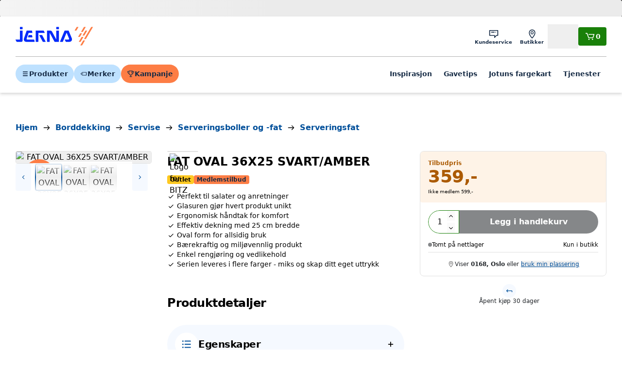

--- FILE ---
content_type: application/javascript; charset=utf-8
request_url: https://www.jernia.no/_next/static/BFwdazsnC0KXYIABsYs3Q/_buildManifest.js
body_size: 3650
content:
self.__BUILD_MANIFEST=function(s,c,a,e,t,i,n,o,r,u,d,p,g,h,m,k,f,b,l,y,j,v,I,w,_,A,S,x,B,F,M,C,D,P,q,E,L,N,T,U,H,R,z,G,J,K,O,Q,V,W,X,Y,Z,$,ss,sc,sa,se,st,si,sn,so,sr){return{__rewrites:{afterFiles:[{has:u,source:"/:path*/p/:id(\\d+)",destination:"/product/:path*/:id"},{has:u,source:"/:path*/c/:categoryId(\\d+)",destination:"/category/:categoryId"},{has:u,source:"/fargeserier/:id",destination:"/paint/:id"},{has:u,source:"/farger",destination:U},{has:u,source:"/farger/:id",destination:"/colors/:id"},{has:u,source:"/fargekolleksjoner/:code",destination:"/collections/:code"},{has:u,source:"/fargekolleksjoner",destination:H},{has:u,source:"/inspirasjon",destination:R},{has:u,source:"/inspirasjon/kategori/:id",destination:"/inspiration/category/:id"},{has:u,source:"/inspirasjon/:slug",destination:"/inspiration/:slug"},{has:u,source:"/kampanjer/:slugs*",destination:"/campaigns/:slugs*"},{has:u,source:"/merker",destination:z},{has:u,source:"/merker/:slugs*",destination:"/brands/:slugs*"},{has:u,source:"/kundeservice",destination:G},{has:u,source:"/kundeservice/:slugs*",destination:"/customer-service/:slugs*"},{has:u,source:"/butikker",destination:"/store-finder"},{has:u,source:"/butikker/:slugs*",destination:"/store-finder/:slugs*"},{has:u,source:"/store/:slug",destination:"/store-finder/:slug"},{has:u,source:"/vst/api/:path*",destination:u},{has:u,source:"/maze/data/:path*",destination:u},{has:u,source:"/linkmobility/members",destination:u},{has:u,source:"/sms/delivery",destination:u},{has:u,source:"/kampanje/:path*",destination:"/campaigns-new/:path*"}],beforeFiles:[],fallback:[]},__routerFilterStatic:{numItems:6,errorRate:1e-4,numBits:116,numHashes:14,bitArray:[1,1,0,0,0,1,s,s,c,s,s,c,s,c,c,c,s,s,c,c,s,c,s,c,s,c,c,s,s,s,s,c,s,c,c,s,c,c,s,s,s,s,s,c,c,c,s,s,c,s,s,c,s,s,s,c,c,c,s,c,c,s,s,c,c,s,c,c,s,s,c,s,s,s,c,s,c,s,s,c,s,s,s,s,c,c,c,s,s,s,s,c,s,s,c,c,s,c,c,c,s,s,s,c,c,c,s,s,c,c,s,s,s,s,c,s]},__routerFilterDynamic:{numItems:2,errorRate:1e-4,numBits:39,numHashes:14,bitArray:[s,c,s,c,c,c,c,c,s,s,c,s,c,c,s,s,s,c,s,c,c,c,s,s,s,s,c,c,s,s,s,c,c,s,s,s,s,c,s]},"/":[l,a,i,e,n,d,h,m,y,j,w,t,o,r,p,g,k,f,v,"static/chunks/pages/index-aa47c8282d9cd781.js"],"/404":[i,n,o,r,"static/chunks/pages/404-427c616b7ee7d98b.js"],"/_error":["static/chunks/pages/_error-46f0119986412a59.js"],"/banner/[id]":[w,"static/chunks/pages/banner/[id]-46a3c2de2dcc5586.js"],"/brands":[n,w,"static/chunks/pages/brands-d05f06255f88250d.js"],"/brands/[...slugs]":[l,a,i,e,n,d,h,m,y,j,w,t,o,r,p,g,k,f,v,"static/chunks/pages/brands/[...slugs]-90b957d6d1906c9c.js"],"/campaigns-new":[l,a,i,e,n,d,h,m,y,j,w,t,o,r,p,g,k,f,v,D,"static/chunks/pages/campaigns-new-d0a5f22226796ae2.js"],"/campaigns-new/[parentSlug]":[l,a,i,e,n,d,h,m,y,j,w,t,o,r,p,g,k,f,v,D,"static/chunks/pages/campaigns-new/[parentSlug]-a57cdd5f8f0fd80b.js"],"/campaigns-new/[parentSlug]/[slug]":[l,a,i,e,n,d,h,m,y,j,w,t,o,r,p,g,k,f,v,D,"static/chunks/pages/campaigns-new/[parentSlug]/[slug]-b41e86f248f16cb0.js"],"/cart":[a,i,n,O,o,r,g,B,F,Q,"static/chunks/pages/cart-54345bca6c115d04.js"],"/category/[categoryId]":[l,a,i,e,n,d,h,m,y,j,w,t,o,r,p,g,k,f,v,"static/chunks/pages/category/[categoryId]-ff0f00fd428fd2c5.js"],"/checkout/multi":[a,B,V,"static/chunks/pages/checkout/multi-3c34057adcd839af.js"],"/checkout/orderConfirmation/[id]":[P,"static/chunks/pages/checkout/orderConfirmation/[id]-906235625c60216c.js"],"/checkout/payment/register/[paymentMode]":["static/chunks/pages/checkout/payment/register/[paymentMode]-36b6a4e9be2e87f3.js"],"/checkout/place-order":["static/chunks/pages/checkout/place-order-fff2db6847a50cf4.js"],"/checkout/store":[a,O,B,V,Q,"static/chunks/pages/checkout/store-b5867c42679bd249.js"],"/checkout/vipps/[userPk]/confirm/[orderId]":["static/chunks/pages/checkout/vipps/[userPk]/confirm/[orderId]-75e5740285300bd2.js"],"/collections":[l,a,i,e,n,d,h,m,y,j,t,o,r,p,g,k,f,v,"static/chunks/pages/collections-870768157585f6c5.js"],"/collections/[code]":[w,"static/chunks/9220-13e8f073b1a19867.js",W,"static/chunks/pages/collections/[code]-e3321137b0e9cdcc.js"],"/colors":[W,"static/chunks/pages/colors-522ab7750e7ff1d2.js"],"/colors/[code]":[l,a,i,e,n,d,h,m,y,j,t,o,r,p,g,k,f,v,q,X,"static/chunks/pages/colors/[code]-0f5aa236facf9a67.js"],"/customer-service":[l,a,i,e,n,d,h,m,y,j,w,t,o,r,p,g,k,f,v,Y,"static/chunks/pages/customer-service-f6b30f0c2b56fba0.js"],"/customer-service/[...slugs]":[l,a,i,e,n,d,h,m,y,j,w,t,o,r,p,g,k,f,v,Y,"static/chunks/pages/customer-service/[...slugs]-9c26ecb87ff1ccb1.js"],"/inspiration":[l,a,i,e,n,d,h,m,y,j,w,t,o,r,p,g,k,f,v,E,"static/chunks/pages/inspiration-7960683428f28369.js"],"/inspiration/category/[id]":[l,a,i,e,n,d,h,m,y,j,w,t,o,r,p,g,k,f,v,E,"static/chunks/pages/inspiration/category/[id]-6ea44e5789a17243.js"],"/inspiration/[slug]":[l,a,i,e,n,d,h,m,y,j,w,t,o,r,p,g,k,f,v,"static/chunks/pages/inspiration/[slug]-182209e0f22725f1.js"],"/login/b2b/forgot-password":["static/chunks/pages/login/b2b/forgot-password-beeae068a9b1de99.js"],"/login/checkout":[B,L,"static/chunks/pages/login/checkout-e137dd0dc12f06a9.js"],"/login/forgot-password":["static/chunks/pages/login/forgot-password-a04c91dd0cde90d2.js"],"/login/pw/change":["static/chunks/pages/login/pw/change-3accb43a7f7ec737.js"],"/login/register/b2b/administrator":[L,"static/chunks/pages/login/register/b2b/administrator-b60580dbafa4468a.js"],"/login/register/[[...catchAll]]":[L,"static/chunks/pages/login/register/[[...catchAll]]-81c8896642cc6cf3.js"],"/login/[[...catchAll]]":["static/chunks/pages/login/[[...catchAll]]-01ba9642075c0e0e.js"],"/my-account":[l,a,i,e,n,d,h,m,b,y,j,t,o,r,p,g,k,f,v,I,_,M,"static/chunks/pages/my-account-38b35d5b36349a16.js"],"/my-account/color-list":[a,e,m,b,t,I,_,q,"static/chunks/pages/my-account/color-list-0f87784724154fb6.js"],"/my-account/consents":[b,Z,I,$,"static/chunks/pages/my-account/consents-a0cfc9e069cc2e5f.js"],"/my-account/email/unsubscribe/[customerId]":["static/chunks/pages/my-account/email/unsubscribe/[customerId]-55d3092db41ce7b1.js"],"/my-account/notifications":[b,I,"static/chunks/pages/my-account/notifications-3e17c4c884644454.js"],"/my-account/order/[orderId]":[l,a,i,e,n,d,h,m,b,y,j,t,o,r,p,g,k,f,v,I,P,ss,"static/chunks/pages/my-account/order/[orderId]-4572c61c56ec1b8e.js"],"/my-account/order/[orderId]/gift-receipt":[g,sc,"static/chunks/pages/my-account/order/[orderId]/gift-receipt-0505a5b34e5c75e3.js"],"/my-account/orders":[a,e,b,A,S,t,I,_,x,M,C,sa,"static/chunks/pages/my-account/orders-d11b16ac61e93ba1.js"],"/my-account/quests":[b,I,"static/chunks/pages/my-account/quests-ea121d549bba811d.js"],"/my-account/receipt/[receiptId]":[l,a,i,e,n,d,h,m,b,y,j,t,o,r,p,g,k,f,v,I,"static/chunks/pages/my-account/receipt/[receiptId]-f7ae7f8cc8825b6d.js"],"/my-account/store":[a,i,d,b,p,I,_,x,C,se,"static/chunks/pages/my-account/store-6301297816995284.js"],"/my-account/update-profile":[a,b,"static/chunks/4782-4c25147635fb5a2c.js",I,N,st,"static/chunks/pages/my-account/update-profile-76a61c893ec5be36.js"],"/my-account/wishlist":[a,i,e,n,b,A,S,t,o,r,I,_,F,T,"static/chunks/pages/my-account/wishlist-852520668c9e89c7.js"],"/my-company":[l,a,i,e,n,d,h,m,b,y,j,t,o,r,p,g,k,f,v,I,_,M,si,"static/chunks/pages/my-company-71d948551a5a4aa0.js"],"/my-company/consents":[b,Z,I,$,"static/chunks/pages/my-company/consents-55657ed76f7e105f.js"],"/my-company/credit/verified/[envelopeId]":["static/chunks/pages/my-company/credit/verified/[envelopeId]-321717603ae0e6c4.js"],"/my-company/invoice/[invoiceId]":[l,a,i,e,n,d,h,m,b,y,j,t,o,r,p,g,k,f,v,I,"static/chunks/pages/my-company/invoice/[invoiceId]-0093ec037f50bfcd.js"],"/my-company/invoices":[b,A,S,I,_,"static/chunks/pages/my-company/invoices-dbbb0d966002f4bf.js"],"/my-company/order/[orderId]":[l,a,i,e,n,d,h,m,b,y,j,t,o,r,p,g,k,f,v,I,P,ss,"static/chunks/pages/my-company/order/[orderId]-5e9b8a64e436835f.js"],"/my-company/order/[orderId]/gift-receipt":[g,sc,"static/chunks/pages/my-company/order/[orderId]/gift-receipt-57c08a72be3d68a2.js"],"/my-company/orders":[a,e,b,A,S,t,I,_,x,M,C,sa,"static/chunks/pages/my-company/orders-ed7e0df6d99bcb3d.js"],"/my-company/projects":[a,b,A,S,I,_,"static/chunks/pages/my-company/projects-7da4ac6efbb311f2.js"],"/my-company/settings-and-security":[a,e,b,t,I,N,si,st,"static/chunks/pages/my-company/settings-and-security-82539e0d83611e06.js"],"/my-company/store":[a,i,d,b,p,I,_,x,C,se,"static/chunks/pages/my-company/store-b10e1a7dfdb42462.js"],"/my-company/user/[userId]":[a,b,I,N,"static/chunks/pages/my-company/user/[userId]-9deb67ed6ca6dc08.js"],"/my-company/users":[a,e,b,A,S,t,I,_,"static/chunks/pages/my-company/users-c20502d31d14e15a.js"],"/my-company/wishlist":[a,i,e,n,b,A,S,t,o,r,I,_,F,T,"static/chunks/pages/my-company/wishlist-5b6cfa535bd0e062.js"],"/onboarding/v2/[customerId]":[e,t,"static/chunks/pages/onboarding/v2/[customerId]-4a8a1abc0a12912e.js"],"/onboarding/v3/[customerId]":["static/chunks/pages/onboarding/v3/[customerId]-e7d5337de3ae76b8.js"],"/outlet":[l,a,i,e,n,d,h,m,y,j,w,t,o,r,p,g,k,f,v,E,"static/chunks/pages/outlet-e9c80cee92ede3e7.js"],"/paint/[id]":[l,a,i,e,n,d,h,m,y,j,sn,t,o,r,p,g,k,f,v,q,so,X,"static/chunks/pages/paint/[id]-e09293e43df71ded.js"],"/phone-verification":["static/chunks/pages/phone-verification-86668cb4d90fec48.js"],"/product/[...slug]":[l,a,i,e,n,d,h,m,y,j,w,sn,"static/chunks/4765-29feb43ac126a2d7.js",t,o,r,p,g,k,f,v,so,"static/chunks/pages/product/[...slug]-b3b6e6f5b9f37b4e.js"],"/search":[a,i,e,n,m,"static/chunks/7339-5da27820fa117f21.js",t,o,r,k,f,"static/chunks/pages/search-a0db3eb434135661.js"],"/sitemap.html":["static/chunks/pages/sitemap.html-2334a01a420f0422.js"],"/sitemap.xml":["static/chunks/pages/sitemap.xml-84d02b61ab75a793.js"],"/store-finder/[region]/[store]":[i,d,h,A,S,p,x,sr,"static/chunks/pages/store-finder/[region]/[store]-e5273efa91c7a805.js"],"/store-finder/[[...slugs]]":[i,d,h,A,S,p,x,sr,"static/chunks/pages/store-finder/[[...slugs]]-9376365293bf9388.js"],"/vipps/login/callback":["static/chunks/pages/vipps/login/callback-fa677f4813e3c3f7.js"],"/vipps/login/callback/ciba":["static/chunks/pages/vipps/login/callback/ciba-4a4940d9d327fa75.js"],"/vipps/login/existing-account":["static/chunks/pages/vipps/login/existing-account-4cc786fe94b590a1.js"],"/vipps/login/new-account":["static/chunks/pages/vipps/login/new-account-7f37d83ccb511c76.js"],"/wishlists/[code]":[a,e,n,b,A,S,t,o,_,F,T,"static/chunks/pages/wishlists/[code]-386ecad90db34e5c.js"],"/[...slugs]":[l,a,i,e,n,d,h,m,y,j,w,t,o,r,p,g,k,f,v,"static/chunks/pages/[...slugs]-2e1d220d31aa99cf.js"],sortedPages:["/","/404","/_app","/_error","/banner/[id]",z,"/brands/[...slugs]","/campaigns-new","/campaigns-new/[parentSlug]","/campaigns-new/[parentSlug]/[slug]","/cart","/category/[categoryId]","/checkout/multi","/checkout/orderConfirmation/[id]","/checkout/payment/register/[paymentMode]","/checkout/place-order","/checkout/store","/checkout/vipps/[userPk]/confirm/[orderId]",H,"/collections/[code]",U,"/colors/[code]",G,"/customer-service/[...slugs]",R,"/inspiration/category/[id]","/inspiration/[slug]","/login/b2b/forgot-password","/login/checkout","/login/forgot-password","/login/pw/change","/login/register/b2b/administrator","/login/register/[[...catchAll]]","/login/[[...catchAll]]","/my-account","/my-account/color-list","/my-account/consents","/my-account/email/unsubscribe/[customerId]","/my-account/notifications","/my-account/order/[orderId]","/my-account/order/[orderId]/gift-receipt","/my-account/orders","/my-account/quests","/my-account/receipt/[receiptId]","/my-account/store","/my-account/update-profile","/my-account/wishlist","/my-company","/my-company/consents","/my-company/credit/verified/[envelopeId]","/my-company/invoice/[invoiceId]","/my-company/invoices","/my-company/order/[orderId]","/my-company/order/[orderId]/gift-receipt","/my-company/orders","/my-company/projects","/my-company/settings-and-security","/my-company/store","/my-company/user/[userId]","/my-company/users","/my-company/wishlist","/onboarding/v2/[customerId]","/onboarding/v3/[customerId]","/outlet","/paint/[id]","/phone-verification","/product/[...slug]","/search","/sitemap.html","/sitemap.xml","/store-finder/[region]/[store]","/store-finder/[[...slugs]]","/vipps/login/callback","/vipps/login/callback/ciba","/vipps/login/existing-account","/vipps/login/new-account","/wishlists/[code]","/[...slugs]"]}}(1,0,"static/chunks/1635-0aa0120b523ca978.js","static/chunks/2345-e24cc0e5174ef49b.js","static/chunks/2497-91a610ac1e9fe3ee.js","static/chunks/854-94e6dc403dc3248b.js","static/chunks/8246-9a53a4cbaad5326c.js","static/chunks/9199-bc77c85e13c7d112.js","static/chunks/391-ef11847019dd0166.js",void 0,"static/chunks/4205-51b5154bb94b142e.js","static/chunks/4024-dd624f71068504bf.js","static/chunks/7137-93fbcb3e2dac9391.js","static/chunks/2913-68f272368f790d60.js","static/chunks/964-06749fd9115a3288.js","static/chunks/2741-caca127f875c8bc4.js","static/chunks/8042-85de267ae0596fd8.js","static/chunks/659-b5b469553e22ceed.js","static/chunks/58dd16bf-f3cc7885f1920bb1.js","static/chunks/2928-aec9c3141c847c9a.js","static/chunks/7348-38e1b5562a5d6459.js","static/chunks/7158-68159c1317682ad3.js","static/chunks/8602-aa71ada702bf501e.js","static/chunks/1081-020c079996045ee8.js","static/chunks/84-5f09784e71c3a7cb.js","static/chunks/6191-581abcf98e500237.js","static/chunks/9223-ef4c8505522fe298.js","static/chunks/9704-2abee765f8464d11.js","static/chunks/6573-7e646c556b0b9c33.js","static/chunks/3581-d0cfd373b72a4503.js","static/chunks/1447-fc300fd4506f91b7.js","static/chunks/9466-54b97e173f41be82.js","static/chunks/3139-dd3d7b2af3b94847.js","static/chunks/4488-47b1731c3d7802e7.js","static/chunks/1226-e95a8d51f05e7deb.js","static/chunks/5235-384a37baaaca6c31.js","static/chunks/5072-57c8d4467ba73fbe.js","static/chunks/4857-fc25672c3bc3eabe.js","static/chunks/8080-1e6f57346a954ab8.js","/colors","/collections","/inspiration","/brands","/customer-service",0,0,"static/chunks/3990-8333a1b4ea33d7c5.js","static/chunks/7237-1343be880a9c3237.js","static/chunks/8706-68591b6c17d67a64.js","static/chunks/3477-ab82fc0946f19324.js","static/chunks/7105-6228f02cf12b8477.js","static/chunks/7088-4c132b178d56317c.js","static/chunks/9487-6f20e9b2822e1d54.js","static/chunks/570-d554715d718f62f2.js","static/chunks/1262-7898aa389ebdf66a.js","static/chunks/7474-2c5409cbad46b2f7.js","static/chunks/3557-d11815fe25f8d4f4.js","static/chunks/557-0cd72343783f9147.js","static/chunks/8666-b72f3422317480fe.js","static/chunks/9456-5cfa32a415f11f91.js","static/chunks/2730-4442d86b9f7f7b0e.js","static/chunks/4416-7144a189fde72464.js","static/chunks/7964-9ecf3cd2e44ec6f8.js"),self.__BUILD_MANIFEST_CB&&self.__BUILD_MANIFEST_CB();

--- FILE ---
content_type: application/javascript; charset=utf-8
request_url: https://www.jernia.no/_next/static/chunks/8042-85de267ae0596fd8.js
body_size: 9584
content:
"use strict";(self.webpackChunk_N_E=self.webpackChunk_N_E||[]).push([[8042],{95126:(e,t,r)=>{function l(){let e=new URLSearchParams(window.location.search),t={};return e.forEach((e,r)=>{let l=t[r];l?t[r]=Array.isArray(l)?[...l,e]:[l,e]:t[r]=e}),t}function n(e){return e.asPath.split("?")[0]}r.d(t,{H:()=>n,v:()=>l})},38861:(e,t,r)=>{r.d(t,{D:()=>j});var l=r(86106),n=r(76514),i=r(99584),a=r(36892),s=r.n(a),o=r(92432),c=r(56631),u=r(35927),d=r(70959),m=r(95126);function g(){let e=(0,o.useRouter)(),{primaryList:t,activeIndex:r}=(0,d.k)();if("content"===r)return null;let n=[];return(null==t||t.facets.forEach(e=>{if(((0,i.hg)(e)||(0,i.Xw)(e))&&e.values.filter(e=>e.selected).forEach(t=>{n.push({paramKey:"f."+e.id,value:t.id,label:t.label})}),(0,i.r5)(e)){let t="price"===e.id?" kr":"";"number"==typeof e.minSelected&&n.push({paramKey:"f."+e.id+".min",value:e.minSelected.toString(),label:"Fra "+e.minSelected+t}),"number"==typeof e.maxSelected&&n.push({paramKey:"f."+e.id+".max",value:e.maxSelected.toString(),label:"Til "+e.maxSelected+t})}}),0===n.length)?null:(0,l.jsxs)(l.Fragment,{children:[(0,l.jsx)(c.Ay,{kind:"red-dark",size:"small",onClick:()=>{!function(){let t=Object.fromEntries(Object.entries(e.query).filter(e=>{let[t]=e;return!t.startsWith("f.")&&"page"!==t})),r=(0,m.H)(e);e.push({pathname:r,query:t},void 0,{scroll:!1})}()},children:"Nullstill"}),n.map(t=>t?(0,l.jsx)(u.v,{variant:"red-light",showCloseIcon:!0,onClick:()=>{!function(t){let r=t.paramKey,l=e.query[r];l=Array.isArray(l)?l:[l];let n={...e.query};l=s()(l,t.value),n[r]=l,delete n.page;let i=(0,m.H)(e);e.push({pathname:i,query:n},void 0,{scroll:!1})}(t)},children:t.label},"refinement-chip-".concat(t.label)):null)]})}var h=r(3698),x=r.n(h),p=r(7378),f=r(44013);function b(e){let{alwaysShowFilterTrigger:t,currentRefinements:r,sort:n,stats:i,onShowFilters:a}=e,s=(0,p.useRef)(null);return(0,p.useEffect)(()=>{let e=()=>{let e=!!s.current&&s.current.getBoundingClientRect().top<=0,t=["border-b","border-b-neutral-500","px-4","md:px-8","-ml-4","-mr-4","md:-ml-8","md:-mr-8"];e&&s.current?s.current.classList.add(...t):s.current.classList.remove(...t)};return window.addEventListener("scroll",e),()=>{window.removeEventListener("scroll",e)}},[]),(0,l.jsxs)(l.Fragment,{children:[(0,l.jsx)("div",{ref:s,className:"sticky left-0 top-[62px] z-30 bg-white py-4 lg:static lg:top-[88px] lg:mx-0 lg:border-0 lg:px-0",children:(0,l.jsxs)("div",{className:"grid auto-rows-auto grid-cols-2 justify-between gap-2 md:flex md:flex-row md:items-center md:gap-4",children:[(0,l.jsx)(c.Ay,{className:x()("w-auto whitespace-nowrap",{"lg:hidden":!t,"col-span-2 md:col-auto":!n}),size:"medium",leftIcon:(0,l.jsx)(f.r44,{}),onClick:a,children:"Vis filter"}),n?(0,l.jsx)("div",{className:"md:order-1",children:n}):null,i?(0,l.jsx)("div",{className:"col-span-2 row-start-2 text-center md:mr-auto",children:i}):null]})}),(0,l.jsx)("div",{className:"mb-8 flex items-center gap-2 overflow-auto whitespace-nowrap border-t border-neutral-500 pt-4 lg:mt-4",children:r})]})}var v=r(50381);function j(e){let{onShowFilters:t,alwaysShowFilterTrigger:r}=e;return(0,l.jsx)(b,{currentRefinements:(0,l.jsx)(g,{}),sort:(0,l.jsx)(v.g,{}),stats:(0,l.jsx)(n.A,{className:"col-span-2 row-start-2 text-center md:mr-auto"}),onShowFilters:t,alwaysShowFilterTrigger:r})}},50381:(e,t,r)=>{r.d(t,{g:()=>o});var l=r(86106),n=r(92432),i=r(29422),a=r(70959),s=r(95126);function o(e){let{fullwidth:t,className:r}=e,o=(0,n.useRouter)(),{primaryList:c,contentSearchResults:u,activeIndex:d}=(0,a.k)(),m="product"===d?null==c?void 0:c.sort:u.primaryList.sort;if(!m)return null;let g=m.selected,h=m.options.map(e=>({value:e.id,label:e.label}));return(0,l.jsx)(i.e,{small:!0,label:"Sorter etter",value:g,items:h,onChange:function(e){let t={...o.query,sort:e},r=(0,s.H)(o);o.push({pathname:r,query:t},void 0,{scroll:!1})},fullwidth:!0,className:r})}},78042:(e,t,r)=>{r.d(t,{D:()=>ev});var l=r(86106),n=r(90032),i=r(7378),a=r(50947),s=r(56631),o=r(63249),c=r(44013),u=r(25109),d=r(20200),m=r(3698),g=r.n(m),h=r(52943),x=r(83326),p=r(3604),f=r(20624),b=r(5353),v=r.n(b),j=r(92432),y=r(64994),k=r.n(y),w=r(13349),N=r(51699),S=r(86065),C=r(27931),P=r(81365),z=r(17921),L=r(54982),A=r(26272),I=r(50713),q=r(35456),R=r(85422),E=r(86625),F=r(84913),H=r(59548),O=r(75558),D=r(70959),V=r(76514);function M(e){let{hits:t,hitsSetter:r}=e,{pageReference:n,page:i,setPage:a,pageSize:o,productHits:c,searchResults:u,origin:d,facets:m,viewAllSecondary:g,preview:h,primaryList:x,rules:p}=(0,D.k)(),b=Math.min((i+1)*o,c);return(0,l.jsxs)(l.Fragment,{children:[(0,l.jsx)(V.A,{className:"mb-4"}),(0,l.jsx)("div",{className:"mx-auto mb-4 max-w-xs",children:(0,l.jsx)("div",{className:"h-1.5 w-full rounded-full bg-neutral-500",children:(0,l.jsx)("div",{className:"h-1.5 rounded-full bg-neutral-800",style:{width:Math.max(Math.round(b/c*100),7)+"%"}})})}),b===c?null:(0,l.jsx)("div",{className:"flex justify-center",children:(0,l.jsx)(s.Ay,{onClick:function(){let e;let l=(i+1)*o,s=x.sort.selected,c=(0,f.TV)();if(n)e=c.landingPage({pageReference:n,limit:o,rules:p,skip:l,facets:m,sort:s,preview:h});else{let t=null==u?void 0:u.q;e=c.searchPage({query:t,limit:o,skip:l,origin:d,facets:m,sort:s,viewAllSecondary:g,preview:h})}e.then(e=>{a(i+1),r([...t,...e.primaryList.productGroups])})},children:"Vis flere produkter"})})]})}let T=e=>{var t;let{variant:r,discountPct:l}=e,i=null==r?void 0:r.prices;if(!i)return{price:void 0,customerClubPrice:void 0,campaignPrice:void 0,discountPct:void 0};let a=(0,E.j7)(r),s=(0,E.eb)(r),o="b2b"!==(0,n.jA)()&&(0,E.SE)(i);return{price:(0,q.P)(a),customerClubPrice:o?(0,q.P)(null===(t=(0,E.FO)(i,"customerclubgroup"))||void 0===t?void 0:t.sellingPrice):void 0,campaignPrice:s<a?(0,q.P)(s):void 0,discountPct:l}};function U(e){let{productGroup:t}=e,r=(0,j.useRouter)(),a=t.products[0],o=a.variants[0],c=o.prices,u=(0,p.OO)(),{setAnalyticsInfo:d}=(0,L.N)(),m=(0,x.U)(),b=(0,R.nL)(a),v=(0,E.Ob)(a),y=Object.keys(v).length>0,k=(0,E.zS)(c),D=T({variant:o,discountPct:k}),V=!!D.price||!!D.customerClubPrice,M=(0,E.lR)(c),U=(0,q.P)(M.base),G=M.customerClub&&M.customerClub<M.base&&M.customerClub<M.campaign?(0,q.P)(M.customerClub):void 0,_=M.campaign&&M.campaign<M.base&&M.campaign<M.customerClub?(0,q.P)(M.campaign):void 0,B=(0,R.bq)(a),J=B.energyClassImageUrl,K=B.energyLabelImageUrl,W=B.eprelDetailPageUrl,$=B.energyLabelingDataSheetUrl,Q=(0,I.m)((0,R.Od)(a)),X=o.inStock,Y=b>0||(0,R.I6)(a),Z=(0,R.uX)(a),ee=(0,R.jq)(a),et=X||Y||Z,er=(0,R.ME)(a).some(e=>"9000"===e),el=(0,A.VG)(a.imageInfo.thumbnail),en=(0,R.KO)(a),ei=()=>{O.j.write(window.scrollY),d(null),u.selectItem({products:[a],list:{name:(null==r?void 0:r.route)==="/search"?"Search Page":"Category Page",id:(null==r?void 0:r.route)==="/search"?"search_page":"category_page"}}),(0,f.TV)().api.notify.click(a.ticket)},ea=async(e,t)=>{e.preventDefault(),e.stopPropagation(),(await m({productCode:t.key,quantity:1})).ok&&es(t,"online")},es=(e,t)=>{var l;u.addToCart({products:[e],list:{name:(null==r?void 0:r.route)==="/search"?"Search Page":"Category Page",id:(null==r?void 0:r.route)==="/search"?"search_page":"category_page"}}),(0,f.TV)().api.notify.addToCart(e.ticket),H.K.processConversion(null===(l=F.config.kameleoon)||void 0===l?void 0:l.goalIds.addToCart)};return(0,l.jsx)(i.Fragment,{children:y?(0,l.jsx)(C.A,{brandName:"JOTUN",onClick:ei,footer:(0,l.jsxs)(l.Fragment,{children:[(0,l.jsx)(N.Sc,{prices:v,discountPct:k,hasCustomerClubDiscount:!!D.customerClubPrice}),(0,l.jsx)("div",{className:"mt-4",children:(0,l.jsx)(z.P,{className:g()("text-xs font-semibold",{"text-text-success":Y,"text-text-warning":!Y}),children:Y?"P\xe5 lager i butikk":"Ikke p\xe5 lager i butikk"})}),(0,l.jsx)(C.A.HoverActions,{isDummy:!0,children:(0,l.jsx)(s.$n,{kind:"green-dark",size:"medium",className:"w-full",isDummy:!0,children:Y?"Velg farge":"G\xe5 til fargeserie"})})]}),discountPct:k&&k>1?k:void 0,href:a.link,image:el,name:a.title,productCode:a.key,uniqueSellingPropositions:(0,R.bl)(a),variant:"neutral",children:(0,l.jsx)(h.g,{showMemberBadge:(0,E.aD)(c)>(0,E.E$)(c),promoText:(0,R.xN)(a),isPaintSeries:!0,promotionBadges:Q})}):(0,l.jsx)(C.A,{productCode:a.key,name:a.title,brandName:a.brand,internalRating:(0,R.Q8)(a),image:el,discountPct:k>1?k:void 0,href:a.link,footer:(0,l.jsxs)("div",{className:"@container z-30",children:[(0,l.jsxs)("div",{className:g()("mb-4 grid auto-cols-auto gap-1 items-start",{"@product-card-footer:grid-cols-2":Z||!Z&&!J}),children:[V||K?(0,l.jsx)(l.Fragment,{children:V?(0,l.jsx)(S.g,{className:g()({"flex items-center gap-1 justify-between":J&&!Z,flex:J&&Z}),size:"medium",price:D.price,campaignPrice:D.campaignPrice,customerClubPrice:D.customerClubPrice,isAuthorized:(0,n.oz)(),energyLabel:J?(0,l.jsx)(w.N,{size:"responsive",className:g()({"ml-auto":Z}),energyLabelImageUrl:K,eprelDetailPageUrl:W,energyClassImageUrl:J,energyLabelingDataSheetUrl:Z?void 0:$}):null}):null}):null,Z?(0,l.jsx)(S.g,{rentalPrice:!0,price:U,campaignPrice:_,customerClubPrice:G,isAuthorized:(0,n.oz)()}):null]}),V?(0,l.jsxs)(l.Fragment,{children:[a.inStock?(0,l.jsx)(C.A.Stock,{directFromSupplier:!!en,supplierDeliveryLeadTime:en,stockLevel:o.stockNumber}):(0,l.jsx)(P.Ay,{left:"Kun i butikk",type:"neutral"}),0!==b?(0,l.jsx)("div",{className:"mb-2",children:(0,l.jsx)(C.A.StoreAvailability,{unavailable:!1,canOrderFromCentralStock:o.stockNumber>0,availableInStores:b})}):null]}):null,Z?(0,l.jsx)(P.Ay,{type:"rental",left:"Tilgjengelig for leie i ".concat(ee," ").concat(1===ee?"butikk":"butikker")}):null,V?(0,l.jsx)(C.A.HoverActions,{children:(0,l.jsx)(s.$n,{className:"ga-precart-event mt-4 w-full",kind:"green-dark",size:"medium",rounding:"full",disabled:!et,"data-precart-event-action":"Produktkort / Legg i handlekurv",onClick:e=>ea(e,a),children:et?"Legg i handlekurv":"Ikke tilgjengelig"})}):null]}),size:"large",uniqueSellingPropositions:(0,R.bl)(a,2),variant:"neutral",onClick:ei,children:(0,l.jsx)(h.g,{showMemberBadge:(0,E.aD)(c)>(0,E.E$)(c),showOutletBadge:er,promoText:(0,R.xN)(a),promotionBadges:Q})})},a.key)}function G(){let{primaryList:e,pageSize:t}=(0,D.k)(),[r,n]=(0,i.useState)([]);(0,i.useEffect)(()=>{n((null==e?void 0:e.productGroups)||[])},[e]);let a=(0,j.useRouter)(),s=(0,p.OO)(),o=(0,i.useCallback)(v()((e,t)=>{let r=e.slice(e.length-t,e.length).map(e=>e.products[0]);s.viewItemList({products:r,list:{name:(null==a?void 0:a.route)==="/search"?"Search Page":"Category Page",id:(null==a?void 0:a.route)==="/search"?"search_page":"category_page"}})},1e3),[]);return(0,i.useEffect)(()=>{o(r,t)},[o,r]),(0,l.jsxs)(l.Fragment,{children:[(0,l.jsx)(k(),{src:"https://cdn.pji.nu/b2b/widgets/cheapest/index.js"}),(0,l.jsxs)("div",{className:"mb-8",children:[(0,l.jsx)("div",{className:"mb-8 grid grid-cols-2 gap-2 md:grid-cols-3",children:r.map(e=>(0,l.jsx)(U,{productGroup:e},e.key))}),(0,l.jsx)(M,{hits:r,hitsSetter:n})]})]})}var _=r(99584),B=r(33131),J=r(95126);function K(e){let{facet:t,onRefine:r}=e;return(0,l.jsx)(B.l,{label:t.label,checked:t.selected,onChange:e=>(function(e,t){let l="f."+e.id,n=(0,J.v)();n[l]=t.toString(),r(n)})(t,e)})}function W(e){let{isCategoryPage:t,navigation:r,onRefine:n}=e,i=r.tree.children.filter($).filter(e=>e.count>0).filter(e=>!(t&&!e.selected))||[];return(0,l.jsx)(function e(t){let{parentPath:r,items:i,paddingLeft:a}=t;return(0,l.jsx)("ul",{className:g()({"pl-4":a}),children:i.map(t=>{let i=t.children.filter(e=>e.count>0).filter($),a=null==i?void 0:i.find(e=>e.selected);return(0,l.jsxs)("li",{children:[(0,l.jsxs)("button",{className:g()("mb-4 flex w-full items-center justify-between",{"font-semibold":t.selected}),onClick:e=>{e.preventDefault(),function(e,t){let r;r=e.selected?t||void 0:e.path;let l="selectedCategory",i=(0,J.v)();r?i[l]=r:delete i[l],n(i)}(t,r)},role:"checkbox","aria-label":t.label+", "+t.count+" treff","aria-checked":t.selected,children:[(0,l.jsxs)("span",{className:"inline-flex items-center text-left",children:[t.selected?a?(0,l.jsx)(c.D3D,{size:5}):(0,l.jsx)(c.e1n,{size:5}):(0,l.jsx)(c.vKP,{size:5}),(0,l.jsx)("span",{className:"ml-2",children:t.label})]}),(0,l.jsx)("span",{className:g()("flex h-5 min-w-[1.25rem] items-center rounded-full px-2 text-center text-[10px] font-semibold leading-none",t.selected&&!a?"bg-primary text-white":"bg-primary-100"),children:t.count})]}),i?(0,l.jsx)(e,{parentPath:t.path,items:i,paddingLeft:!0}):null]},t.label)})})},{items:i})}let $=e=>"label"in e;var Q=r(50964);function X(e){let{value:t,defaultValue:r,minValue:n,maxValue:i,onChange:a,onCommitValue:s}=e;return(0,l.jsxs)(Q.bL,{className:"relative flex h-4 w-full touch-none select-none items-center",value:t,min:n,max:i,defaultValue:r,minStepsBetweenThumbs:1,onValueChange:a,onPointerUp:s?()=>{s(t)}:void 0,children:[(0,l.jsx)(Q.CC,{className:"bg-primary-100 relative h-1 grow rounded-full",children:(0,l.jsx)(Q.Q6,{className:"bg-primary absolute h-full rounded-full"})}),(0,l.jsx)(Q.zi,{className:"border-primary bg-primary-100 block size-4 rounded-full border focus:outline-none focus:ring","aria-label":"Minimum"}),(0,l.jsx)(Q.zi,{className:"border-primary bg-primary-100 block size-4 rounded-full border focus:outline-none focus:ring","aria-label":"Maksimum"})]})}var Y=r(66097);function Z(e){var t,r;let{facet:n,unit:a="Kr",onRefine:s}=e,o=n.min||-1/0,u=n.max||1/0,[d,m]=(0,i.useState)((null===(t=n.minSelected)||void 0===t?void 0:t.toString())||""),[g,h]=(0,i.useState)((null===(r=n.maxSelected)||void 0===r?void 0:r.toString())||"");function x(){let e=d?Number(d):o,t=g?Number(g):u,r=Math.max(o,Math.min(e,u)),l=Math.max(o,Math.min(t,u));!function(e,t,r){let l="f."+e.id+".min",n="f."+e.id+".max",i=(0,J.v)();t>o?i[l]=t.toString():delete i[l],r<u?i[n]=r.toString():delete i[n],s(i)}(n,Math.min(r,l),Math.max(r,l))}return(0,l.jsxs)("div",{children:[(0,l.jsxs)("div",{className:"mb-4 flex items-center space-x-1",children:[(0,l.jsx)(Y.p,{value:d||"",onInput:e=>{let{currentTarget:t}=e,r=t.value;""!==r&&isNaN(Number(r))||m(r)},onBlur:x,pattern:"[0-9]+",postfix:a,label:"Fra ".concat(n.label.toLowerCase()),"aria-label":"Fra verdi for ".concat(n.label)}),(0,l.jsx)(c.flY,{className:"shrink-0",size:5}),(0,l.jsx)(Y.p,{value:g||"",onInput:e=>{let{currentTarget:t}=e,r=t.value;""!==r&&isNaN(Number(r))||h(r)},onBlur:x,pattern:"[0-9]+",postfix:a,label:"Til ".concat(n.label.toLowerCase()),"aria-label":"Til verdi for ".concat(n.label)})]}),(0,l.jsx)(X,{minValue:o,maxValue:u,value:[d?Number(d):o,g?Number(g):u],onChange:e=>{m(e[0]===o?"":e[0].toString()),h(e[1]===u?"":e[1].toString())},onCommitValue:x}),(0,l.jsxs)("div",{className:"mt-0.5 flex justify-between text-xs font-semibold","aria-hidden":!0,children:[(0,l.jsx)("span",{children:o}),(0,l.jsx)("span",{children:u})]})]})}var ee=r(87828),et=r(91395),er=r.n(et),el=r(36892),en=r.n(el),ei=r(63129),ea=r(65449);function es(e){let{facet:t,limit:r=5,searchable:n=!0,onRefine:a}=e,{expandedFacets:o,setExpandedFacets:u}=(0,D.k)(),d=(0,i.useRef)(null),[m,h]=(0,i.useState)(""),[x,p]=(0,i.useState)(o.includes(t.id)),{favoriteStoreName:f,selectedStoreName:b}=ee.l.getState(),v=(0,i.useMemo)(()=>{let e=t.values;return m&&(e=e.filter(e=>e.label.toLowerCase().includes(m.toLowerCase()))),"inStock"===t.id&&(e=er()(e,e=>{let t=(null==f?void 0:f.replace("Jernia ",""))===e.id,r=(null==b?void 0:b.replace("Jernia ",""))===e.id;return t||r?-1:0})),!x&&r<e.length&&(e=e.slice(0,r)),e},[r,t,x,m]);return(0,l.jsxs)("div",{children:[n&&r<t.values.length?(0,l.jsx)(l.Fragment,{children:(0,l.jsx)(Y.p,{ref:d,containerClassName:"mb-4",icon:(0,l.jsx)(c.WIv,{className:"text-primary"}),label:"S\xf8k i ".concat(t.label),onChange:e=>{h(e.currentTarget.value)},onClear:()=>{d.current&&(d.current.value=""),h("")}})}):null,0===v.length&&n?(0,l.jsx)("div",{className:"pt-2 text-center text-sm text-neutral-700",children:"Ingen treff"}):null,(0,l.jsx)("ul",{className:"-m-2 mb-0 max-h-[40vh] space-y-2 overflow-y-auto p-2",children:v.map(e=>{var r,n;let i="inStock"===t.id&&(null==f?void 0:f.replace("Jernia ",""))===e.label,s="inStock"===t.id&&(null==b?void 0:b.replace("Jernia ",""))===e.label,o="employeeRating"===t.id?null===(n=e.label,r=ea.E.find(e=>{if(n===e.value)return e}))||void 0===r?void 0:r.tooltip:void 0;return(0,l.jsx)("li",{children:(0,l.jsxs)("div",{className:"flex items-center justify-between",children:[(0,l.jsx)(ei.S,{label:e.label,subLabel:o||(s?"Valgt":i?"Favoritt":void 0),checked:e.selected,image:e.color?(0,l.jsx)(eo,{color:e.color}):void 0,onChange:()=>{!function(e,t){let r="f."+e.id,l=(0,J.v)(),n=l[r];void 0===n?n=[]:Array.isArray(n)||(n=[n]),t.selected?n=en()(n,t.id):n.push(t.id),l[r]=n,a(l)}(t,e)}}),(0,l.jsx)("span",{className:g()("flex h-5 min-w-[1.25rem] items-center rounded-full px-2 text-center text-[10px] font-semibold leading-none",e.selected?"bg-primary text-white":"bg-primary-100"),children:e.count})]})},e.id)})}),r<t.values.length?(0,l.jsx)(s.Ay,{kind:"secondary-dark",size:"small",className:"mt-2",rightIcon:x?(0,l.jsx)(c.Mtm,{}):(0,l.jsx)(c.D3D,{}),onClick:()=>{let e=!x;e?u([...o,t.id]):u(en()(o,t.id)),p(e)},children:x?"Vis f\xe6rre":"Vis alle"}):null]})}function eo(e){let{color:t}=e;return(0,l.jsx)("figure",{style:{backgroundColor:t},className:"relative size-6 overflow-hidden rounded lg:size-8",children:(0,l.jsx)("div",{className:"absolute inset-0 bg-gradient-to-b from-white/30 via-white/20 to-transparent"})})}var ec=r(78755);function eu(e){let{label:t,hidden:r,children:n}=e;return(0,l.jsx)(ec.E,{defaultOpen:!0,children:e=>{let{open:i}=e;return(0,l.jsxs)("div",{className:r?"hidden":"",children:[(0,l.jsxs)(ec.E.Button,{className:"flex w-full items-center justify-between text-xl font-semibold focus:outline-none focus:ring-2",children:[t,i?(0,l.jsx)(c.QGg,{size:5}):(0,l.jsx)(c.rDm,{size:5})]}),(0,l.jsx)(ec.E.Panel,{className:"pt-2",unmount:!1,children:n})]})}})}function ed(e){var t;let{userGroup:r,categoryRootPath:n,hideBrandPanel:i}=e,a=(0,j.useRouter)(),{primaryList:s,searchResults:o,landingPageResults:c}=(0,D.k)(),u=(null==s?void 0:s.facets)||[],d=null===(t=o||c)||void 0===t?void 0:t.navigation;return(0,l.jsxs)("div",{className:g()("space-y-8",{"pb-16 lg:pb-0":"jernia-no"===F.config.site}),children:[d?(0,l.jsx)(eu,{label:"Kategori",children:(0,l.jsx)(W,{isCategoryPage:!o,navigation:d,onRefine:h})}):null,u.filter(e=>!i||"brand"!==e.id).filter(e=>!d||"department"!==e.id).map((e,t)=>(0,l.jsx)(m,{facet:e},t))]});function m(e){let{facet:t}=e;return(0,_.hg)(t)||(0,_.Xw)(t)?(0,l.jsx)(eu,{label:t.label,children:(0,l.jsx)(es,{facet:t,onRefine:h})}):(0,_.r5)(t)?(0,l.jsx)(eu,{label:t.label,children:(0,l.jsx)(Z,{facet:t,onRefine:h})}):(0,_.HG)(t)?(0,l.jsx)(em,{facet:t}):(0,_.V5)(t)?(0,l.jsx)(eu,{label:t.label,children:(0,l.jsx)(K,{facet:t,onRefine:h})}):void 0}function h(e){if(e.text){var t;let r=null===(t=o.autoCorrect)||void 0===t?void 0:t.q;r&&(e.text=r)}delete e.page;let r=(0,J.H)(a);a.push({pathname:r,query:e},void 0,{scroll:!1,shallow:!0})}}function em(e){let{facet:t}=e;return(0,l.jsx)(l.Fragment,{})}var eg=r(38861),eh=r(86917),ex=r.n(eh),ep=r(1073),ef=r(82201);function eb(){let{searchResults:e}=(0,D.k)(),t=null==e?void 0:e.secondaryList;if(!t)return null;let r=t.productGroups;if(!r.length)return null;let n=e.q;return(0,l.jsxs)("section",{children:[(0,l.jsx)(ef.H4,{children:"Utforsk flere produkter"}),(0,l.jsx)(ex(),{"aria-label":"Se alle produkter",href:"/search?text=".concat(n,"&viewAllSecondary=true"),className:"text-hd-4 text-primary ml-auto flex items-center gap-1 font-semibold",children:"Se alle"}),(0,l.jsx)("div",{className:"mt-4",children:(0,l.jsx)(ep.Y,{products:r.map(e=>e.products[0]),hideStockData:!0,disableHover:!0})})]})}function ev(e){let{categoryRootPath:t,hideBrandPanel:r=!1}=e,{productHits:m}=(0,D.k)(),g=(0,d.d)("lg"),[h,x]=(0,i.useState)(!1),p=(0,i.useMemo)(()=>{try{return a.KF()}catch(e){return null}},[]);return(0,l.jsxs)(l.Fragment,{children:[p?(0,l.jsx)(a.oj,{node:p,children:(0,l.jsx)("aside",{className:"w-full",children:(0,l.jsx)(ed,{hideBrandPanel:r,userGroup:(0,n.jA)(),categoryRootPath:t})})}):null,(0,l.jsx)(o.A,{isOpen:h&&!g,onRequestClose:()=>x(!1),position:"right",children:(0,l.jsxs)("div",{className:"p-4",children:[(0,l.jsxs)(s.Ay,{size:"small",className:"mb-8 w-full",leftIcon:(0,l.jsx)(c.FiS,{size:6}),onClick:()=>x(!1),children:["Vis ",m," treff"]}),!g&&p?(0,l.jsx)(a.bL,{node:p}):null]})}),(0,l.jsxs)(u.P,{sidebar:g&&p?(0,l.jsx)(a.bL,{node:p}):null,children:[(0,l.jsx)(eg.D,{onShowFilters:()=>x(!0)}),(0,l.jsx)(G,{}),(0,l.jsx)(eb,{})]})]})}},70959:(e,t,r)=>{r.d(t,{k:()=>d,p:()=>u});var l=r(86106),n=r(20624),i=r(92432),a=r(7378),s=r(75558),o=r(95126);let c=(0,a.createContext)(null);function u(e){let{pageReference:t,contentType:r,query:u,rules:d,children:m,activeIndex:g="product",pageSize:h=24,useNavigation:x}=e,p=(0,i.useRouter)(),[f,b]=(0,a.useState)(null),[v,j]=(0,a.useState)(null),[y,k]=(0,a.useState)(null),w=p.query.page?parseInt(p.query.page,10)-1:0,N=e=>{let t={...(0,o.v)(),page:e+1};p.push({pathname:(0,n.nz)(p.asPath),query:t},void 0,{scroll:!1,shallow:!0})},[S,C]=(0,a.useState)([]),P=(0,a.useMemo)(()=>{let{page:e,...t}=p.query;return JSON.stringify(t)},[p.query]),z=(0,n.Aq)(p),L=x?p.query.selectedCategory:void 0,A="product"===g&&p.query.sort||void 0,I="content"===g&&p.query.sort||void 0,q="product"===g&&p.query.origin||"ORGANIC",R="content"===g&&p.query.origin||"ORGANIC",E=(0,n.Ax)(p),F=(w+1)*h,H="true"===p.query.PREVIEW;(0,a.useEffect)(()=>{if(!p.isReady)return;let e=(0,n.TV)();"product"===g?t?e.landingPage({pageReference:L||t,limit:F,facets:z,sort:A,rules:d,preview:H,useNavigation:x}).then(e=>{k(e)}):e.searchPage({query:u,limit:F,origin:q,facets:z,sort:A,viewAllSecondary:E,preview:H,useNavigation:x,selectedCategory:L}).then(e=>{b(e)}):t?e.landingPage({pageReference:t,limit:F,rules:d,preview:H}).then(e=>{k(e)}):e.contentSearchPage({query:u,limit:F,origin:R,sort:I,contentType:r,preview:H}).then(e=>{j(e)})},[p.isReady,u,origin,R,A,I,t,d,P,g,H]);let O=(0,a.useMemo)(()=>("product"!==g||f||y)&&("content"!==g||v||y)?function(){let{productHits:e,contentHits:r}=function(){if(f)return{productHits:f.primaryList.totalHits,contentHits:v?v.primaryList.totalHits:f.contentLists.map(e=>e.totalHits).reduce((e,t)=>e+t)};if(v)return{productHits:0,contentHits:v.primaryList.totalHits};if(y){var e;return{productHits:(null===(e=y.primaryList)||void 0===e?void 0:e.totalHits)||0,contentHits:y.contentLists.map(e=>e.totalHits).reduce((e,t)=>e+t)}}}();return{page:w,setPage:N,pageSize:h,pageReference:t,origin:q,contentOrigin:R,facets:z,primaryList:f?f.primaryList:null==y?void 0:y.primaryList,rules:d,preview:H,searchResults:f,contentSearchResults:v,landingPageResults:y,productHits:e,contentHits:r,allHits:e+r,activeIndex:g,expandedFacets:S,setExpandedFacets:C}}():null,[f,v,y,w,h,g]);return O&&("product"!==g||f||y)&&("content"!==g||v||y)?(requestAnimationFrame(()=>{let e=s.j.read();e&&setTimeout(()=>{window.scrollTo(0,e),s.j.remove()},100)}),(0,l.jsx)(c.Provider,{value:O,children:m})):null}function d(){let e=(0,a.useContext)(c);if(!e)throw Error("useSearchPageContext must be within SearchPageContext");return e}},76514:(e,t,r)=>{r.d(t,{A:()=>s});var l=r(86106),n=r(3698),i=r.n(n),a=r(70959);function s(e){let{className:t}=e,{productHits:r,contentHits:n,activeIndex:s,page:o,pageSize:c}=(0,a.k)(),u="content"===s?n:r,d=Math.min((o+1)*c,u);return(0,l.jsxs)("p",{className:i()("text-center text-sm",t),children:["Viser ",(0,l.jsx)("b",{children:d})," av ",(0,l.jsx)("b",{children:u})," ","content"===s?"artikler":"produkter"]})}},35927:(e,t,r)=>{r.d(t,{v:()=>d});var l=r(86106),n=r(3698),i=r.n(n),a=r(86917),s=r.n(a),o=r(7378),c=r(44013);function u(e){let{children:t,disableJerniaLink:r,...n}=e;return n.href?r?(0,l.jsx)("a",{...n,children:t}):(0,l.jsx)(s(),{href:n.href,...n,children:t}):n.onClick?(0,l.jsx)("button",{...n,children:t}):(0,l.jsx)("div",{...n,children:t})}function d(e){let{variant:t="blue-light",size:r="lg",children:n,iconLeft:a,showCloseIcon:s,className:d,...m}=e,g=!!m.href||!!m.onClick;return(0,l.jsxs)(u,{"aria-label":s?"Fjern":void 0,...m,className:i()(d,"group inline-flex items-center justify-center whitespace-nowrap rounded-full border font-semibold leading-none focus:outline-none focus-visible:ring",{"gap-0.25 text-p-xxxs h-3 px-1":"xs"===r,"text-p-xxs h-3.5 gap-x-0.5 px-1":"sm"===r,"text-p-xs h-5 gap-x-0.5 px-1.5":"md"===r,"h-6.5 text-p-sm gap-x-1 px-2":"lg"===r,"text-p-base h-9.5 gap-x-1.5 px-3":"xl"===r,"border-primary-800 bg-primary-800 text-white ":"blue-dark"===t,"border-primary-700 bg-primary-100 text-primary-700 ":"blue-light"===t,"border-danger-800 bg-danger-800 text-white ":"red-dark"===t,"border-danger-700 bg-danger-100 text-danger-700 ":"red-light"===t,"border-neutral-800 bg-neutral-100 text-neutral-800 ":"neutral-light"===t,"border-neutral-800 bg-neutral-800 text-white ":"neutral-dark"===t,"hover:border-primary-700 hover:bg-primary-700":"blue-dark"===t&&g,"hover:border-primary-800 hover:bg-primary-800 hover:text-white":"blue-light"===t&&g,"hover:border-danger-700 hover:bg-danger-700":"red-dark"===t&&g,"hover:border-danger-800 hover:bg-danger-800 hover:text-white":"red-light"===t&&g,"hover:border-neutral-700 hover:bg-neutral-700":"neutral-dark"===t&&g,"hover:border-neutral-800 hover:bg-neutral-800 hover:text-white":"neutral-light"===t&&g,"hover:border-green-700 hover:bg-green-700":"green-dark"===t&&g,"hover:border-green-800 hover:bg-green-800 hover:text-white":"green-light"===t&&g}),children:[(0,o.isValidElement)(a)?(0,o.cloneElement)(a,{title:"","aria-hidden":!0,className:i()({"size-2":"xs"===r,"size-2.5":"sm"===r,"size-3":"md"===r,"size-3.5":"lg"===r,"size-4":"xl"===r})}):null,(0,l.jsx)("span",{children:n}),s&&m.onClick?(0,l.jsx)("span",{className:i()("inline-flex shrink-0 items-center justify-center rounded-full",{"size-1.5":"xs"===r,"size-2":"sm"===r,"size-2.5":"md"===r,"size-3":"lg"===r,"size-3.5":"xl"===r},{"bg-primary-700 text-primary-100 group-hover:bg-primary-100 group-hover:text-primary-800":"blue-light"===t,"bg-primary-100 text-primary-800 group-hover:text-primary-700":"blue-dark"===t,"bg-danger-700 text-danger-100 group-hover:bg-danger-100 group-hover:text-danger-800":"red-light"===t,"bg-danger-100 text-danger-800 group-hover:text-danger-700":"red-dark"===t,"bg-neutral-800 text-neutral-100 group-hover:bg-neutral-100 group-hover:text-neutral-800":"neutral-light"===t,"bg-neutral-100 text-neutral-800 group-hover:text-neutral-700":"neutral-dark"===t}),children:(0,l.jsx)(c.WqH,{size:function(e){switch(e){case"xs":return 1.5;case"sm":return 2;case"md":return 3;case"lg":return 3.5;case"xl":return 4}}(r),"aria-hidden":!0})}):null]})}},25109:(e,t,r)=>{r.d(t,{P:()=>n});var l=r(86106);function n(e){let{sidebar:t,children:r}=e;return(0,l.jsxs)("div",{className:"flex",children:[t?(0,l.jsx)("div",{className:"mr-8 hidden w-[320px] shrink-0 lg:block",children:(0,l.jsx)("aside",{className:"w-full",suppressHydrationWarning:!0,children:t})}):null,(0,l.jsx)("div",{className:"max-w-full grow overflow-hidden",children:r})]})}r(7378)},33131:(e,t,r)=>{r.d(t,{l:()=>s});var l=r(86106),n=r(76022),i=r(3698),a=r.n(i);function s(e){let{label:t,checked:r,position:i="left",onChange:s,disabled:o}=e;return(0,l.jsxs)(n.d.Group,{as:"div",className:"flex items-center gap-2 rounded",children:[t?(0,l.jsx)(n.d.Label,{as:"div",className:a()("w-full text-sm font-semibold text-text",{"order-1":"right"===i}),children:t}):null,(0,l.jsx)(n.d,{disabled:o,checked:r,onChange:s,className:"".concat(r?"bg-primary":"bg-neutral-700"," relative inline-flex h-6 w-11 shrink-0 items-center rounded-full focus:outline-none focus:ring"),children:(0,l.jsx)("span",{className:"".concat(r?"translate-x-6":"translate-x-1"," inline-block size-4 rounded-full bg-white transition-all")})})]})}},75558:(e,t,r)=>{r.d(t,{j:()=>a});let l="search_scroll_position",n=()=>window.location.href,i=()=>window.sessionStorage,a={read(){if(!i())return null;let e=sessionStorage.getItem(l);if(!e)return 0;let t=JSON.parse(e).find(e=>e.key===n());return t?parseInt(t.position):0},write(e){if(!i())return null;let t=sessionStorage.getItem(l),r=t?JSON.parse(t):[];(r=r.filter(e=>e.key!==n())).push({key:n(),position:e}),r.length>5&&(r=r.slice(-5)),sessionStorage.setItem(l,JSON.stringify(r))},remove(){if(!i())return null;let e=sessionStorage.getItem(l);if(!e)return;let t=JSON.parse(e).filter(e=>e.key!==n());sessionStorage.setItem(l,JSON.stringify(t))}}}}]);

--- FILE ---
content_type: application/javascript; charset=utf-8
request_url: https://www.jernia.no/_next/static/chunks/9199-bc77c85e13c7d112.js
body_size: 5704
content:
"use strict";(self.webpackChunk_N_E=self.webpackChunk_N_E||[]).push([[9199],{83326:(e,t,i)=>{i.d(t,{D:()=>g,U:()=>y});var r=i(56168),a=i(9437),n=i(37136),l=i(34788),o=i(50985),s=i(93197),c=i(90153),d=i(52691),u=i(85422),m=i(84913),p=i(81551),v=i(87828);function y(){let e=(0,p.K)(),{setSelectedStore:t}=(0,v.l)(),i=n.nc.getState().getAccessToken(),{getCartId:r,getCartUid:d}=(0,o.x3)(),y=(0,l.jL)();return async function(n){var l;let{productCode:o,showPostAddModal:p=!0,showErrorMessage:v=!0,showProgressToFreeShipping:g=!0,quantity:h=1,...f}=n,w=r(),x=d();if(x||(x="anonymous"),i&&"anonymous"===x&&(x="current"),!w)try{let e=await y.mutateAsync({userId:x});w="anonymous"===x?e.guid:e.code}catch(e){console.error("Failed to create cart",e);return}let j="".concat(m.config.apiBaseUrl,"/users/").concat(x,"/carts/").concat(w,"/entries"),b={product:{code:(0,u.wu)(o)},quantity:h,rentalInventorySchedule:{periodStart:f.rentalPeriodStart,periodEnd:f.rentalPeriodEnd},deliveryPointOfService:{name:f.pickupStore},children:null===(l=f.services)||void 0===l?void 0:l.map(e=>({product:{code:e}}))},N=await (0,s.TL)(j,{method:"POST",body:JSON.stringify(b),headers:{"Content-Type":"application/json"}});return N.ok?(c.q.invalidateQueries("cart"),f.pickupStore&&t(f.pickupStore),p&&e.openModal({type:"product-added-to-cart",productCode:o,showProgressToFreeShipping:g})):v&&a.o.error("Produktet kunne ikke legges i handlekurven. Det er sannsynligvis utsolgt. Pr\xf8v igjen senere.",{duration:6e3}),N}}function g(e){let{selectedStoreName:t}=(0,v.l)(),i=(0,d.Mx)({productCode:e}),a=(0,p.K)(),n=y();return async function(l){let o=async t=>{await n({productCode:e,pickupStore:t.name}),l()},s=()=>{a.openModal({type:"store-selector",productCode:e,onSelect:e=>o(e)})};if(!t){s();return}let c=i.isSuccess?i:await i.refetch();if(!c.isSuccess){s();return}let d=c.data.find(e=>e.name===t);if(!d||!(0,r.wB)(d)){s();return}await o(d)}}},3604:(e,t,i)=>{i.d(t,{GY:()=>m,OO:()=>d});var r=i(83117),a=i(77616),n=i(88879),l=i(34877),o=i(90032);let s=(e,t)=>e.localeCompare(t,"en",{numeric:!0});function c(e){let t={};return e.forEach((e,i)=>{t[i>0?"item_category".concat(i+1):"item_category"]=e}),t}let d=()=>{let{pdp:e}=(0,l.NZ)(),{data:t,isLoading:i}=(0,r.sb)(),a=e&&"variant"===e,n=e=>{if(!i){e();return}let t=setInterval(()=>{i||(clearInterval(t),e())},100);setTimeout(()=>clearInterval(t),5e3)};return{viewCart:e=>{let{cart:i}=e;n(()=>{var e;u("view_cart",{items:p({items:null==i?void 0:null===(e=i.entries)||void 0===e?void 0:e.map(e=>({...e.product,quantity:e.quantity})),list:{name:"Cart Page",id:"cart_page"}}),value:i.totalPrice.value,currency:"NOK",newPdp:a},t)})},addToCart:e=>{let{products:t,list:i,isSticky:r,quantity:l,block:o}=e;n(()=>{u("add_to_cart",{items:p({items:t,list:i,quantity:l,block:o}),isSticky:r,newPdp:a,currency:"NOK"})})},removeFromCart:e=>{let{products:t,list:i,quantity:r}=e;n(()=>{u("remove_from_cart",{items:p({items:t,list:i,quantity:r}),currency:"NOK",newPdp:a})})},selectItem:e=>{let{products:i,list:r}=e;n(()=>{u("select_item",{items:p({items:i,list:r}),newPdp:a,currency:"NOK"},t)})},selectPromotion:e=>{let{products:i,list:r}=e;n(()=>{u("select_promotion",{items:p({items:i,list:r}),newPdp:a,currency:"NOK"},t)})},viewItem:e=>{let{products:i,block:r}=e;n(()=>{u("view_item",{items:p({items:i,block:r}),newPdp:a,currency:"NOK"},t)})},viewItemList:e=>{let{products:i,list:r}=e;n(()=>{u("view_item_list",{items:p({items:i,list:r}),newPdp:a,currency:"NOK"},t)})},addToWishlist:e=>{let{products:i,list:r}=e;n(()=>{u("add_to_wishlist",{items:p({items:i,list:r}),newPdp:a,currency:"NOK"},t)})},beginCheckout:e=>{let{cart:i,list:r}=e;n(()=>{u("begin_checkout",{items:p({items:i.entries.map(e=>({...e.product,quantity:e.quantity})),list:r}),value:i.totalPrice.value,currency:"NOK",newPdp:a},t)})},selectCheckoutOption:e=>{let{checkout_option:i,cart:r}=e;n(()=>{u("checkoutOption",{items:p({items:r.entries.map(e=>({...e.product,quantity:e.quantity}))}),checkout_option:i,newPdp:a,currency:"NOK",value:r.totalPrice.value},t)})},addShippingInfo:e=>{let{cart:i,delivery_method:r,delivery_place:l,value:o}=e;n(()=>{var e;u("add_shipping_info",{items:p({items:null==i?void 0:null===(e=i.entries)||void 0===e?void 0:e.map(e=>({...e.product,quantity:e.quantity}))}),delivery_method:r,delivery_place:l,currency:"NOK",value:o,newPdp:a},t)})},addPaymentInfo:e=>{let{order:i,paymentInfo:r}=e;n(()=>{u("add_payment_info",{items:p({items:i.entries.map(e=>({...e.product,quantity:e.quantity}))}),value:i.totalPrice.value,payment_info:r,currency:"NOK",newPdp:a},t)})},purchase:e=>{let{order:i}=e;n(()=>{var e,r;u("purchase",{transaction_id:i.code,value:i.totalPrice.value,shipping:i.deliveryCost.value,tax:i.totalTax.value,coupon:null==i?void 0:null===(r=i.appliedVouchers)||void 0===r?void 0:null===(e=r[0])||void 0===e?void 0:e.code,currency:"NOK",items:p({items:i.entries.map(e=>({...e.product,quantity:e.quantity}))}),newPdp:a},t)})}}};function u(e){var t,i,r,a,n,l,o,s,c,d,u;let m=arguments.length>1&&void 0!==arguments[1]?arguments[1]:{},p=arguments.length>2?arguments[2]:void 0,v=Object.fromEntries(Object.entries(m).filter(e=>{let[,t]=e;return void 0!==t})),y=Object.fromEntries(Object.entries({email:null!==(n=null==p?void 0:p.contactEmail)&&void 0!==n?n:void 0,phone:null!==(l=null==p?void 0:p.mobilePhone)&&void 0!==l?l:void 0,first_name:null!==(o=null==p?void 0:p.firstName)&&void 0!==o?o:void 0,last_name:null!==(s=null==p?void 0:p.lastName)&&void 0!==s?s:void 0,street:null!==(c=null==p?void 0:null===(t=p.defaultAddress)||void 0===t?void 0:t.line1)&&void 0!==c?c:void 0,city:null!==(d=null==p?void 0:null===(i=p.defaultAddress)||void 0===i?void 0:i.town)&&void 0!==d?d:void 0,postal_code:null!==(u=null==p?void 0:null===(r=p.defaultAddress)||void 0===r?void 0:r.postalCode)&&void 0!==u?u:void 0}).filter(e=>{let[,t]=e;return void 0!==t}));(null===(a=window)||void 0===a?void 0:a.dataLayer)&&(window.dataLayer=window.dataLayer||[],window.dataLayer.push({ecommerce:null}),window.dataLayer.push({event:e,ecommerce:v,...p?{customer_data:y}:{}}))}function m(e,t){try{window.dataLayer.push({event:e,...t})}catch(e){console.error(e)}}let p=e=>{let{items:t,list:i,block:r,quantity:l}=e;return null==t?void 0:t.map(e=>{var t,d;let u=(0,n.TN)({product:e,userGroup:(0,o.jA)()}),m={item_id:u.productCode,item_name:null!==(t=u.name)&&void 0!==t?t:"",currency:"NOK",item_brand:u.brand,quantity:null!==(d=e.quantity)&&void 0!==d?d:1,price:u.price?function(e){var t;return(null==e?void 0:null===(t=e.price)||void 0===t?void 0:t.value)?(0,a.ly)(e):""}(u):"",discount:function(e){if(!(null==e?void 0:e.discountPct))return"";let t=(0,a.ly)(e);return t&&e.price.value&&t<e.price.value?e.price.value-t:""}(u)};i&&(m={...m,item_list_id:i.id,item_list_name:i.name}),r&&(m={...m,promotion_name:r.title,promotion_id:r.id,promotion_position:r.position,promotion_page_url:r.url}),l&&(m.quantity=l);let p=function(e){if(e.categoryNameHierarchy&&Object.keys(e.categoryNameHierarchy).length){let t=Object.keys(e.categoryNameHierarchy),i=t.sort(s)[t.length-1];return c(e.categoryNameHierarchy[i][0].split(" > "))}return e.categories&&e.categories.length?c(e.categories.map(e=>e.name)):e.categories||e.categoryNameHierarchy||!e.categoryPath?void 0:c(decodeURI(e.categoryPath).split("/").map(e=>(e.charAt(0).toUpperCase()+e.slice(1)).replace("-"," ")))}(e);return p&&(m={...m,...p}),m})}},20624:(e,t,i)=>{i.d(t,{Aq:()=>m,Ax:()=>p,TV:()=>d,nz:()=>v});var r=i(99584),a=i(28246),n=i(85422),l=i(86625);let o="defaultTemplate",s=[{id:"articles",contentFilter:{type:"article"}},{id:"categories",contentFilter:{type:"category"}},{id:"brands",contentFilter:{type:"brand"}}],c=async(e,t)=>await t;function d(){let e=(0,r.xW)({clusterId:"wA7ED8814",market:"norway",locale:"nb-NO",touchpoint:"mobile"===new a.O(navigator.userAgent).getResult().device.type?"mobile":"desktop",session:(0,r.R8)()});return{api:e,autocomplete:async t=>c("autocomplete",e.query.autocomplete({q:t.query,presentPrices:(0,l.Sj)(),viewId:t.preview?"preview":void 0,templateId:o},{contentLists:s})),searchPage:async t=>{var i;return c("searchPage",e.query.searchPage({q:t.query,limit:t.limit,skip:t.skip,origin:t.origin,presentPrices:(0,l.Sj)(),templateId:o,facets:t.facets,sort:t.sort,viewAllSecondary:t.viewAllSecondary,viewId:t.preview?"preview":void 0,selectedCategory:t.selectedCategory},{contentLists:[{id:"articles",contentFilter:{type:"article"}}],navigation:{include:null!==(i=t.useNavigation)&&void 0!==i&&i}}))},contentSearchPage:async t=>c("contentSearchPage",e.query.contentSearchPage({q:t.query,limit:t.limit,skip:t.skip,origin:t.origin,sort:t.sort,viewId:t.preview?"preview":void 0},{primaryList:{contentFilter:{type:t.contentType||"article"}}})),landingPage:async t=>{var i,r,a;let n=null===(i=t.recommendations)||void 0===i?void 0:i.map(e=>u(e));return c("landingPage",e.query.landingPage({pageReference:t.pageReference,limit:t.limit,skip:t.skip,presentPrices:(0,l.Sj)(),templateId:o,facets:t.facets,sort:t.sort,viewId:t.preview?"preview":void 0,notify:null===(r=t.notify)||void 0===r||r},{primaryList:{include:!0,productRules:t.rules},contentLists:[{id:"articles",limit:t.limit,contentFilter:{type:t.contentType||"article"}}],recommendationLists:n,navigation:{include:null!==(a=t.useNavigation)&&void 0!==a&&a}}))},productPage:async t=>{var i,r;let a=null===(i=t.recommendations)||void 0===i?void 0:i.map(e=>u(e));try{return c("productPage",e.query.productPage({productKey:t.productCode+"_p",presentPrices:(0,l.Sj)(),templateId:o,viewId:t.preview?"preview":void 0,notify:null===(r=t.notify)||void 0===r||r},{productGroup:{include:!0},recommendationLists:a}))}catch(e){return console.warn("productPage ERROR:",e),{recommendationLists:[]}}},cartPage:async t=>{var i;let r=null===(i=t.recommendations)||void 0===i?void 0:i.map(e=>u(e));try{return c("cartPage",e.query.cartPage({cart:t.productCodes,presentPrices:(0,l.Sj)(),templateId:o,viewId:t.preview?"preview":void 0},{recommendationLists:r}))}catch(e){return console.warn("cartPage ERROR:",e),{cart:[],recommendationLists:[]}}},addToCartPopup:async t=>{var i;let r=null===(i=t.recommendations)||void 0===i?void 0:i.map(e=>u(e));try{return c("addToCartPopup",e.query.addToCartPopup({variantKey:(0,n.wu)(t.productCode),presentPrices:(0,l.Sj)(),templateId:o,viewId:t.preview?"preview":void 0},r))}catch(e){return console.warn("addToCartPopup ERROR:",e),{recommendationLists:[]}}},recommendationLists:async function(e){var t,i,r,a,n;let l;switch(e.pageType){case"landingPage":l=await this.landingPage({pageReference:e.pageReference,recommendations:e.recommendations,preview:e.preview,notify:null===(t=e.notify)||void 0===t||t});break;case"productPage":l=await this.productPage({productCode:null===(i=e.productCodes)||void 0===i?void 0:i[0],recommendations:e.recommendations,preview:e.preview,notify:null===(r=e.notify)||void 0===r||r});break;case"cartPage":l=await this.cartPage({productCodes:null!==(a=e.productCodes)&&void 0!==a?a:[],recommendations:e.recommendations,preview:e.preview});break;case"addToCartPopup":l=await this.addToCartPopup({productCode:null===(n=e.productCodes)||void 0===n?void 0:n[0],recommendations:e.recommendations,preview:e.preview})}return l.recommendationLists.filter(e=>e.visible)}}}function u(e){return{id:e.id,algorithm:e.algorithm,limit:e.limit||15,label:e.label}}function m(e){let t={...e.query},i={};return Object.entries(t).filter(e=>{let[t]=e;return t.startsWith("f.")}).forEach(e=>{let[t,r]=e,a=t.replace("f.","");Array.isArray(r)?i[a]=r:"string"==typeof r&&(i[a]=[r])}),i}function p(e){return"true"===({...e.query}).viewAllSecondary}function v(e){return e.split(/[?#]/)[0]}},27931:(e,t,i)=>{i.d(t,{A:()=>x});var r=i(86106),a=i(3698),n=i.n(a),l=i(84122),o=i(56168),s=i(86917),c=i.n(s);i(7378);var d=i(23179),u=i(11355),m=i(82001),p=i(26272),v=i(77616),y=i(85422),g=i(20200),h=i(65449),f=i(81365),w=i(17921);function x(e){let{productCode:t,name:i,brandName:a,internalRating:l,subHeading:o,hex:s,href:v,image:f,size:x="medium",variant:j="default",uniqueSellingPropositions:b,discountPct:N,footer:P,children:k,className:_,onClick:O}=e,C=(0,g.d)("lg"),q=null!=f?f:p.O9;return(0,r.jsx)("article",{className:n()(_,"group transform cursor-pointer space-y-4 rounded transition-all w-full relative",{"bg-white p-2 hover:-translate-y-1 hover:shadow-lg md:p-4":"default"===j,"bg-neutral-300 p-2 sm:p-4":"neutral"===j,"bg-neutral-100 p-2 sm:p-4":"white"===j}),children:(0,r.jsxs)("div",{className:"relative flex h-full flex-col",children:[(0,r.jsx)("div",{className:"relative mb-4 ",children:!f&&s?(0,r.jsx)("figure",{className:"relative  aspect-square w-full overflow-hidden rounded",style:{backgroundColor:s},children:(0,r.jsx)("img",{className:"w-full",alt:"Fargegjengivning av ".concat(i),src:"/next-public/paint-blobs/blob-large-gray-1.png"})}):(0,r.jsxs)("figure",{className:"relative",children:[(0,r.jsx)("div",{className:n()("relative flex h-20 items-center",{"h-20":"small"===x,"h-44":"medium"===x,"h-40 md:h-60":"large"===x}),children:(0,r.jsx)("img",{src:q,alt:"",className:"mx-auto max-h-full max-w-full mix-blend-multiply"})}),(0,r.jsx)("div",{className:"absolute bottom-0  flex w-full flex-wrap gap-1 md:gap-2",children:(0,r.jsx)("div",{className:"ml-auto flex space-x-1 md:space-x-2 ",children:N?(0,r.jsxs)(u.i,{size:C?"small":"extra-small",children:["-",N.toFixed(0),"%"]}):null})})]})}),(0,r.jsxs)("div",{className:"z-20 grow",children:[(0,r.jsxs)("div",{className:"mb-4",children:[(0,r.jsxs)("div",{className:"z-20 mb-4 flex flex-wrap gap-1",children:[(0,r.jsx)(m.G,{productCode:(0,y.wu)(t),size:"small"}),l?(0,r.jsx)(h.A,{rating:l,size:"small",className:"relative z-10"}):null]}),a?(0,r.jsx)(w.P,{size:"xxs",className:"text-text-700 font-semibold",children:a}):null,(0,r.jsx)(c(),{href:"".concat(v),onClick:e=>{null==O||O(e)},className:"full-link focus:underline",children:(0,r.jsx)("h3",{className:n()("font-semibold break-words leading-hd tracking-hd ",{"text-hd-6":"small"===x,"text-hd-5 md:text-hd-4":"small"!==x,"group-hover:underline":"default"!==j}),children:i})}),o?(0,r.jsx)("h4",{className:"text-text-700 text-xs font-semibold",children:o}):null,b?(0,r.jsx)("div",{className:"mt-3",children:b.map(e=>(0,r.jsx)(d.e,{size:"xsmall",children:e},e))}):null]}),k?(0,r.jsx)("div",{className:"space-y-3",children:k}):null]}),P]})})}x.HoverActions=function(e){let{forceHover:t,children:i,isDummy:a}=e;return(0,r.jsx)("div",{className:n()("bottom-0 -m-1 md:mx-0 w-full overflow-hidden p-1 md:px-0 md:absolute",{"z-[30]":!a}),children:(0,r.jsx)("div",{className:n()(t?"":"md:translate-y-full md:opacity-0","focus-within:md:translate-y-0 focus-within:md:opacity-100","bottom-0 w-full transition-all duration-200 group-hover:translate-y-0 group-hover:opacity-100"),children:i})})},x.DetailsTable=function(e){let{children:t}=e;return(0,r.jsx)("table",{className:"w-full",children:(0,r.jsx)("tbody",{children:t})})},x.DetailsTableRow=function(e){let{title:t,value:i}=e;return(0,r.jsxs)("tr",{className:"text-xs",children:[(0,r.jsx)("th",{className:"w-1/6 pr-4 text-left",children:t}),(0,r.jsx)("td",{className:"text-left",children:i})]})},x.Price=function(e){let{price:t,campaignPrice:i,customerClubPrice:a}=e;return(0,r.jsxs)("div",{className:"mb-4",children:[i?(0,r.jsxs)("div",{className:"text-sm",children:["F\xf8r: ",t]}):null,(0,r.jsx)("div",{className:"text-3xl font-semibold",children:null!=i?i:t}),a&&a!==t?(0,r.jsxs)("div",{className:"text-primary text-sm font-semibold",children:["Medlemspris: ",a]}):null]})},x.Stock=function(e){let{expectedStockLevel:t,expectedInWarehouse:i,stockLevel:a,directFromSupplier:n,supplierDeliveryLeadTime:s}=e,c=!a,d=i&&t>0;return a===t&&i?(0,r.jsx)(f.Ay,{left:"Forventet p\xe5 lager",right:(0,l.A)(new Date(i),"dd.MM.yyyy"),type:"warning"}):(0,r.jsx)(f.Ay,{left:n?"Fjernlager":"Nettlager",right:d&&c?"".concat(t>50?"50+":t," stk forventet ").concat((e=>{try{return(0,l.A)(new Date(e),"dd.MM.yyyy")}catch(e){return""}})(i)):n&&s?(0,o.yh)(s):c?"Midlertidig utsolgt":a>50?"50+":a+" p\xe5 lager",type:d&&c?"warning":c?"danger":"success"})},x.StoreAvailability=function(e){let{unavailable:t,canOrderFromCentralStock:i,availableInStores:a}=e;return t?(0,r.jsx)(f.Ay,{left:"Ikke tilgjengelig i butikk",type:"danger"}):0===a&&i?(0,r.jsx)(f.Pb,{}):(0,r.jsx)(f.Ay,{left:a>0?"P\xe5 lager i ".concat(a," ").concat(1===a?"butikk":"butikker"):"Utsolgt i alle butikker",right:a>0?"Klar p\xe5 1 time":null,type:a>0?"success":"danger"})},x.TotalPrice=function(e){let{price:t,quantity:i}=e;return(0,r.jsxs)("div",{className:"text-xs font-semibold",children:["Totalt ",(0,r.jsx)("br",{}),(0,v.$g)(t*i)]})},x.StockStatus=function(e){let{stockStatus:t}=e;return(0,r.jsx)(r.Fragment,{children:"notForOnlineSale"===t?(0,r.jsx)("p",{className:"text-danger mt-2 text-sm",children:"Kan ikke kj\xf8pes fra nettlager"}):"outOfStock"===t?(0,r.jsx)("p",{className:"text-danger mt-2 text-sm",children:"Utsolgt p\xe5 nettlager"}):null})}}}]);

--- FILE ---
content_type: application/javascript; charset=utf-8
request_url: https://www.jernia.no/_next/static/chunks/7137-93fbcb3e2dac9391.js
body_size: 2572
content:
"use strict";(self.webpackChunk_N_E=self.webpackChunk_N_E||[]).push([[7137],{66672:(e,l,r)=>{r.d(l,{A:()=>d});var a=r(86106),i=r(3698),s=r.n(i),n=r(7378),t=r(45377),c=r(76193);function d(e){let{bg:l,narrowContainer:r,noPaddingTop:i,title:d,className:o,children:m,id:p,size:u="xl",visibility:h}=e,[g,x]=(0,n.useState)(!0);return((0,n.useEffect)(()=>{h&&x((0,t.z)(h))},[h]),g)?(0,a.jsx)("section",{id:p,className:s()(o,{"py-10 lg:py-14":!i,"pb-10 lg:pb-14":i,"bg-primary-300":"primary"===l,"bg-primary-100":"primary-light"===l,"bg-secondary-300":"secondary"===l}),children:(0,a.jsx)(c.x,{size:u,children:(0,a.jsx)("div",{children:(0,a.jsxs)("div",{className:s()({"max-w-840 mx-auto":r}),children:[d?(0,a.jsx)(c.x,{size:"none"===u?"default":"none",children:(0,a.jsx)("div",{className:"section-title",children:d})}):null,(0,a.jsx)("div",{className:s()({"mt-8":!!d}),children:m})]})})})}):null}},23581:(e,l,r)=>{r.d(l,{A:()=>x});var a=r(86106),i=r(3698),s=r.n(i);let n={src:"/_next/static/media/desktop-multi-color.83e122af.svg",height:778,width:877,blurWidth:0,blurHeight:0},t={src:"/_next/static/media/desktop-primary.e71b9e4e.svg",height:400,width:594,blurWidth:0,blurHeight:0};var c=r(86917),d=r.n(c),o=r(29121),m=r(48537),p=r(76193),u=r(66185),h=r(82201),g=r(17921);function x(e){let{breadcrumbs:l,description:r,headingSize:i="d2",introTitle:c,image:d,mobileImage:x,bgGraphic:v="multiColor",title:f,bg:j="primary",fadeInKey:y,content:w,children:N,carousel:k,contentClassName:z,bgGraphicPosition:_="right",showLargerImage:D,showFullWidthImage:C,href:A,containerSize:S="default",beforeHeadingSlot:E,narrowPaddingTop:F=!1,narrowPaddingBottom:H=!1}=e,I=!!(f||r||c),L=!!(I||d||w),T=!!(d||k),q="none"!==v;return(0,a.jsxs)("header",{className:s()({"py-10 md:py-12 lg:py-14":!C&&!F&&!H,"pt-3":!C&&F,"pt-10 md:pt-12 lg:pt-14":!C&&!F,"pb-0 lg:pb-4":!C&&H,"pb-10 mb:pb-12 lg:pb-14":!C&&!H,"relative bg-primary-100":q&&"primary"===j,"relative bg-neutral-100":q&&"white"===j}),children:[q&&(0,a.jsx)(o.D,{bgGraphicPosition:_,bgImage:"multiColor"===v?n:"primary"===v?t:null}),(0,a.jsx)("div",{className:s()("hidden",{"lg:block":C}),children:(0,a.jsxs)("div",{className:"relative mx-auto py-20 text-center",children:[d?(0,a.jsxs)("figure",{className:"absolute top-0 size-full overflow-hidden",children:[d,(0,a.jsx)("span",{className:"absolute left-0 size-full bg-black/50","aria-hidden":!0})]}):null,(0,a.jsx)("div",{className:"max-w-840 relative z-20 mx-auto select-none text-center",children:w})]})}),(0,a.jsxs)(p.x,{size:S,className:s()("block",{"lg:hidden":C,"relative z-10 ":q}),children:[l?(0,a.jsx)("div",{className:s()("border-b pb-2 ",{"mb-3 md:mb-8":L,"border-primary-500":"white"!==j,"border-neutral-500":"white"===j}),children:(0,a.jsx)(m.B,{breadcrumbs:l})}):null,L?(0,a.jsxs)("div",{className:s()("grid grid-cols-1 lg:grid-cols-12 gap-6 lg:gap-8 items-center",{"lg:grid-rows-[auto_1fr] lg:gap-y-4":!!w}),children:[I?(0,a.jsxs)("div",{className:s()({"animate-in":!!y,"lg:col-span-7":!!d,"lg:col-span-5":!d&&!!k,"lg:col-span-12":!T}),children:[c?(0,a.jsx)(u.C,{size:"xs",className:"text-text-800 mb-2",children:c}):null,(0,a.jsxs)("div",{className:s()({"gap-4 lg:flex lg:flex-row-reverse lg:justify-between":E&&f}),children:[E,f?(0,a.jsx)(h.H1,{size:i,className:"text-center lg:text-left",children:f},f):null]}),r?(0,a.jsx)("div",{className:"mt-1 max-w-4xl lg:mt-2",children:(0,a.jsx)(g.P,{size:"lg",dangerouslySetInnerHTML:{__html:r}})}):null]},y||void 0):null,T?(0,a.jsx)("div",{className:s()({"lg:col-span-5 lg:col-start-8":!!d&&!D,"lg:col-span-7 lg:col-start-6":!d||d&&D,"lg:row-span-2":w}),children:d?(0,a.jsxs)(a.Fragment,{children:[x?(0,a.jsx)("div",{className:"lg:hidden",children:(0,a.jsx)(b,{href:A,ariaLabel:"Se ".concat(f),children:(0,a.jsx)("figure",{className:s()("relative aspect-video overflow-hidden",{"rounded-xl lg:rounded-lg":!C,"-mx-4 md:-mx-8":C}),children:x})})}):null,(0,a.jsx)("div",{className:s()({"hidden lg:block":x}),children:(0,a.jsx)(b,{href:A,ariaLabel:"Se ".concat(f),children:(0,a.jsx)("figure",{className:"relative aspect-video overflow-hidden rounded-xl lg:rounded-lg",children:d})})})]}):(0,a.jsx)("div",{className:"relative overflow-hidden",children:k})}):null,w?(0,a.jsx)("div",{className:s()(z,{"animate-in":!!y,"lg:col-span-7 ":d&&!D,"lg:col-span-5 ":!d&&!!k||d&&D,"lg:col-span-12":!T}),children:w},y?"".concat(y,"-content"):void 0):null]}):null,N?(0,a.jsx)("div",{className:"mt-6 lg:mt-8",children:N}):null]})]})}function b(e){let{children:l,href:r,ariaLabel:i}=e;return r?(0,a.jsx)(d(),{href:null!=r?r:"","aria-label":i,children:l}):(0,a.jsx)(a.Fragment,{children:l})}},69333:(e,l,r)=>{r.d(l,{A:()=>c});var a=r(86106),i=r(3698),s=r.n(i),n=r(86917),t=r.n(n);function c(e){let{actions:l,newPdp:r=!0,isServiceCard:i=!1,isBanner:n=!1,bg:c="primary",compact:d,isLargeIcon:o=!1,iconBg:m="default",children:p,disabled:u,isExternal:h,icon:g,image:x,meta:b,superImage:v,url:f,wrapper:j,className:y,isSelected:w=!1,onClick:N,withHoverState:k=!1,withoutPadding:z=!1,..._}=e,D=j||(f?t():"div"),C=D===t()||!!N||k,A=!u&&"primary"===c&&!w,S=!u&&"white"===c&&!w||i,E=!u&&"white"===c&&r&&!i&&!w;return(0,a.jsxs)(w?"div":D,{onClick:N,href:f,target:h?"_blank":void 0,..._,className:s()("group/ocard flex h-full flex-col @container/ocard",{"cursor-pointer":N&&!u}),children:[v?(0,a.jsxs)("figure",{className:s()("relative mb-2 aspect-21/9 overflow-hidden rounded",{"bg-white":"white"===c,"bg-primary-100":"primary"===c}),children:[v,(0,a.jsx)("span",{"aria-hidden":!0,className:s()("absolute left-0 top-0 z-10 size-full bg-text-700 opacity-0 ",{"group-hover/ocard:opacity-30":!!f})})]}):null,(0,a.jsx)("div",{className:s()("block rounded select-none grow",{"bg-primary-100 ":A,"group-hover/ocard:bg-primary-300":(A||E)&&C,"bg-neutral-100  transition-colors":S,"group-hover/ocard:bg-primary-100":S&&C,"bg-neutral-100 transition-colors":E,"bg-neutral-300 cursor-not-allowed":u&&"primary"!==c,"bg-primary-100 cursor-not-allowed":u&&"primary"===c,"bg-neutral-300":"neutral"===c,"bg-primary-300":w,"cursor-pointer":N&&!u},y),children:(0,a.jsxs)("div",{className:s()("flex items-center h-full",{"opacity-50":u,"py-2 px-4 min-h-[64px]":d&&!z,"px-4 py-3 min-h-[64px]":!d&&!z,"gap-3":!n,"min-h-28 gap-2":n,"px-0 py-0":z}),children:[g||x?(0,a.jsxs)("div",{className:"flex items-center gap-2",children:[g?(0,a.jsx)("div",{className:s()("flex-shrink-0 grid place-items-center rounded-full relative",{" w-8 h-8 @options-card/ocard:w-12 @options-card/ocard:h-12":!o,"w-12 h-12 @options-card/ocard:w-16 @options-card/ocard:h-16":o},{"text-primary":!u&&"success"!==m,"bg-success-300 text-white":"success"===m,"bg-white":"primary"===c&&!u&&"default"===m,"bg-primary-100":"white"===c&&!u&&"default"===m,"bg-primary-300 ":"primary"===m&&!u,"bg-neutral-100 ":"primary"===m&&u,"group-hover/ocard:bg-primary-100 ":"primary"===m&&C}),children:g}):null,x?(0,a.jsx)("div",{className:"bg-primary-100 overflow-hidden rounded",children:x}):null]}):null,(0,a.jsxs)("div",{className:"@options-card/ocard:flex-row flex grow flex-col gap-1",children:[(0,a.jsx)("div",{className:"grow",children:p}),b?(0,a.jsx)("div",{className:"@options-card/ocard:ml-auto @options-card/ocard:mt-0 @options-card/ocard:min-w-[80px] inline-flex shrink-0 flex-col justify-center",children:b}):null]}),l?(0,a.jsx)("div",{className:"flex items-center gap-2",children:l}):null]})})]})}},2475:(e,l,r)=>{r.d(l,{UE:()=>n,Zz:()=>s,q4:()=>c,q8:()=>t});var a=r(54593),i=r(72007);let s=e=>new Intl.DateTimeFormat("nb-NO",{dateStyle:"long"}).format(new Date(e));function n(e,l){return new Date(l&&(0,a.A)(new Date(l),new Date(e))?l:e)}function t(e){return(0,i.A)(new Date(e),{representation:"complete"})}function c(e){return new Intl.DateTimeFormat("no-NO",{year:"numeric",month:"short",day:"numeric",hour:"2-digit",minute:"2-digit"}).format(new Date(e))}}}]);

--- FILE ---
content_type: application/javascript; charset=utf-8
request_url: https://21ypx39cq2.kameleoon.io/engine.js
body_size: 56072
content:
if (undefined === window.Kameleoon){(function(){!function(e,t){e.kbowser=t()}(this,(function(){return function(e){var t={};function r(i){if(t[i])return t[i].exports;var n=t[i]={i:i,l:!1,exports:{}};return e[i].call(n.exports,n,n.exports,r),n.l=!0,n.exports}return r.m=e,r.c=t,r.d=function(e,t,i){r.o(e,t)||Object.defineProperty(e,t,{enumerable:!0,get:i})},r.r=function(e){"undefined"!=typeof Symbol&&Symbol.toStringTag&&Object.defineProperty(e,Symbol.toStringTag,{value:"Module"}),Object.defineProperty(e,"__esModule",{value:!0})},r.t=function(e,t){if(1&t&&(e=r(e)),8&t)return e;if(4&t&&"object"==typeof e&&e&&e.__esModule)return e;var i=Object.create(null);if(r.r(i),Object.defineProperty(i,"default",{enumerable:!0,value:e}),2&t&&"string"!=typeof e)for(var n in e)r.d(i,n,function(t){return e[t]}.bind(null,n));return i},r.n=function(e){var t=e&&e.__esModule?function(){return e.default}:function(){return e};return r.d(t,"a",t),t},r.o=function(e,t){return Object.prototype.hasOwnProperty.call(e,t)},r.p="",r(r.s=90)}({17:function(e,t,r){"use strict";t.__esModule=!0,t.default=void 0;var i=r(18),n=function(){function e(){}return e.getFirstMatch=function(e,t){var r=t.match(e);return r&&r.length>0&&r[1]||""},e.getSecondMatch=function(e,t){var r=t.match(e);return r&&r.length>1&&r[2]||""},e.map=function(e,t){var r,i=[];if(Array.prototype.map)return Array.prototype.map.call(e,t);for(r=0;r<e.length;r+=1)i.push(t(e[r]));return i},e.find=function(e,t){var r,i;if(Array.prototype.find)return Array.prototype.find.call(e,t);for(r=0,i=e.length;r<i;r+=1){var n=e[r];if(t(n,r))return n}},e.assign=function(e){for(var t,r,i=e,n=arguments.length,s=new Array(n>1?n-1:0),a=1;a<n;a++)s[a-1]=arguments[a];if(Object.assign)return Object.assign.apply(Object,[e].concat(s));var o=function(){var e=s[t];"object"==typeof e&&null!==e&&Object.keys(e).forEach((function(t){i[t]=e[t]}))};for(t=0,r=s.length;t<r;t+=1)o();return e},e}();t.default=n,e.exports=t.default},18:function(e,t,r){"use strict";t.__esModule=!0,t.OS_MAP=t.PLATFORMS_MAP=void 0;t.PLATFORMS_MAP={t:"tablet",m:"mobile",d:"desktop"};t.OS_MAP={WindowsPhone:"Windows Phone",Windows:"Windows",MacOS:"macOS",iOS:"iOS",Android:"Android",Linux:"Linux"}},90:function(e,t,r){"use strict";t.__esModule=!0,t.default=void 0;var i,n=(i=r(91))&&i.__esModule?i:{default:i},s=r(18);function a(e,t){for(var r=0;r<t.length;r++){var i=t[r];i.enumerable=i.enumerable||!1,i.configurable=!0,"value"in i&&(i.writable=!0),Object.defineProperty(e,i.key,i)}}var o=function(){function e(){}var t,r,i;return e.parse=function(e){return new n.default(e).getResult()},t=e,i=[],(r=null)&&a(t.prototype,r),i&&a(t,i),e}();t.default=o,e.exports=t.default},91:function(e,t,r){"use strict";t.__esModule=!0,t.default=void 0;var i=o(r(92)),n=o(r(93)),s=o(r(94)),a=o(r(17));function o(e){return e&&e.__esModule?e:{default:e}}var u=function(){function e(e,t){if(void 0===t&&(t=!1),null==e||""===e)throw new Error("UA parameter can't be empty");this._ua=e,this.parsedResult={},!0!==t&&this.parse()}var t=e.prototype;return t.getUA=function(){return this._ua},t.test=function(e){return e.test(this._ua)},t.parseBrowser=function(){var e=this;this.parsedResult.browser={};var t=a.default.find(i.default,(function(t){if("function"==typeof t.test)return t.test(e);if(t.test instanceof Array)return t.test.some((function(t){return e.test(t)}));throw new Error("Browser's test function is not valid")}));return t&&(this.parsedResult.browser=t.describe(this.getUA())),this.parsedResult.browser},t.getBrowser=function(){return this.parsedResult.browser?this.parsedResult.browser:this.parseBrowser()},t.getBrowserName=function(e){return e?String(this.getBrowser().name).toLowerCase()||"":this.getBrowser().name||""},t.getOS=function(){return this.parsedResult.os?this.parsedResult.os:this.parseOS()},t.parseOS=function(){var e=this;this.parsedResult.os={};var t=a.default.find(n.default,(function(t){if("function"==typeof t.test)return t.test(e);if(t.test instanceof Array)return t.test.some((function(t){return e.test(t)}));throw new Error("Browser's test function is not valid")}));return t&&(this.parsedResult.os=t.describe(this.getUA())),this.parsedResult.os},t.getOSName=function(e){var t=this.getOS().name;return e?String(t).toLowerCase()||"":t||""},t.getOSVersion=function(){return this.getOS().version},t.parsePlatform=function(){var e=this;this.parsedResult.platform={};var t=a.default.find(s.default,(function(t){if("function"==typeof t.test)return t.test(e);if(t.test instanceof Array)return t.test.some((function(t){return e.test(t)}));throw new Error("Browser's test function is not valid")}));return t&&(this.parsedResult.platform=t.describe(this.getUA())),this.parsedResult.platform},t.parse=function(){return this.parseBrowser(),this.parseOS(),this.parsePlatform(),this},t.getResult=function(){return a.default.assign({},this.parsedResult)},e}();t.default=u,e.exports=t.default},92:function(e,t,r){"use strict";t.__esModule=!0,t.default=void 0;var i,n=(i=r(17))&&i.__esModule?i:{default:i};var s=/version\/(\d+(\.?_?\d+)+)/i,a=[{test:[/googlebot/i],describe:function(e){var t={name:"Googlebot"},r=n.default.getFirstMatch(/googlebot\/(\d+(\.\d+))/i,e)||n.default.getFirstMatch(s,e);return r&&(t.version=r),t}},{test:[/opera/i],describe:function(e){var t={name:"Opera"},r=n.default.getFirstMatch(s,e)||n.default.getFirstMatch(/(?:opera)[\s/](\d+(\.?_?\d+)+)/i,e);return r&&(t.version=r),t}},{test:[/opr\/|opios/i],describe:function(e){var t={name:"Opera"},r=n.default.getFirstMatch(/(?:opr|opios)[\s/](\S+)/i,e)||n.default.getFirstMatch(s,e);return r&&(t.version=r),t}},{test:[/SamsungBrowser/i],describe:function(e){var t={name:"Samsung Internet for Android"},r=n.default.getFirstMatch(s,e)||n.default.getFirstMatch(/(?:SamsungBrowser)[\s/](\d+(\.?_?\d+)+)/i,e);return r&&(t.version=r),t}},{test:[/Whale/i],describe:function(e){var t={name:"NAVER Whale Browser"},r=n.default.getFirstMatch(s,e)||n.default.getFirstMatch(/(?:whale)[\s/](\d+(?:\.\d+)+)/i,e);return r&&(t.version=r),t}},{test:[/MZBrowser/i],describe:function(e){var t={name:"MZ Browser"},r=n.default.getFirstMatch(/(?:MZBrowser)[\s/](\d+(?:\.\d+)+)/i,e)||n.default.getFirstMatch(s,e);return r&&(t.version=r),t}},{test:[/focus/i],describe:function(e){var t={name:"Focus"},r=n.default.getFirstMatch(/(?:focus)[\s/](\d+(?:\.\d+)+)/i,e)||n.default.getFirstMatch(s,e);return r&&(t.version=r),t}},{test:[/swing/i],describe:function(e){var t={name:"Swing"},r=n.default.getFirstMatch(/(?:swing)[\s/](\d+(?:\.\d+)+)/i,e)||n.default.getFirstMatch(s,e);return r&&(t.version=r),t}},{test:[/coast/i],describe:function(e){var t={name:"Opera Coast"},r=n.default.getFirstMatch(s,e)||n.default.getFirstMatch(/(?:coast)[\s/](\d+(\.?_?\d+)+)/i,e);return r&&(t.version=r),t}},{test:[/yabrowser/i],describe:function(e){var t={name:"Yandex Browser"},r=n.default.getFirstMatch(/(?:yabrowser)[\s/](\d+(\.?_?\d+)+)/i,e)||n.default.getFirstMatch(s,e);return r&&(t.version=r),t}},{test:[/ucbrowser/i],describe:function(e){var t={name:"UC Browser"},r=n.default.getFirstMatch(s,e)||n.default.getFirstMatch(/(?:ucbrowser)[\s/](\d+(\.?_?\d+)+)/i,e);return r&&(t.version=r),t}},{test:[/Maxthon|mxios/i],describe:function(e){var t={name:"Maxthon"},r=n.default.getFirstMatch(s,e)||n.default.getFirstMatch(/(?:Maxthon|mxios)[\s/](\d+(\.?_?\d+)+)/i,e);return r&&(t.version=r),t}},{test:[/epiphany/i],describe:function(e){var t={name:"Epiphany"},r=n.default.getFirstMatch(s,e)||n.default.getFirstMatch(/(?:epiphany)[\s/](\d+(\.?_?\d+)+)/i,e);return r&&(t.version=r),t}},{test:[/puffin/i],describe:function(e){var t={name:"Puffin"},r=n.default.getFirstMatch(s,e)||n.default.getFirstMatch(/(?:puffin)[\s/](\d+(\.?_?\d+)+)/i,e);return r&&(t.version=r),t}},{test:[/sleipnir/i],describe:function(e){var t={name:"Sleipnir"},r=n.default.getFirstMatch(s,e)||n.default.getFirstMatch(/(?:sleipnir)[\s/](\d+(\.?_?\d+)+)/i,e);return r&&(t.version=r),t}},{test:[/k-meleon/i],describe:function(e){var t={name:"K-Meleon"},r=n.default.getFirstMatch(s,e)||n.default.getFirstMatch(/(?:k-meleon)[\s/](\d+(\.?_?\d+)+)/i,e);return r&&(t.version=r),t}},{test:[/micromessenger/i],describe:function(e){var t={name:"WeChat"},r=n.default.getFirstMatch(/(?:micromessenger)[\s/](\d+(\.?_?\d+)+)/i,e)||n.default.getFirstMatch(s,e);return r&&(t.version=r),t}},{test:[/qqbrowser/i],describe:function(e){var t={name:/qqbrowserlite/i.test(e)?"QQ Browser Lite":"QQ Browser"},r=n.default.getFirstMatch(/(?:qqbrowserlite|qqbrowser)[/](\d+(\.?_?\d+)+)/i,e)||n.default.getFirstMatch(s,e);return r&&(t.version=r),t}},{test:[/msie|trident/i],describe:function(e){var t={name:"Internet Explorer"},r=n.default.getFirstMatch(/(?:msie |rv:)(\d+(\.?_?\d+)+)/i,e);return r&&(t.version=r),t}},{test:[/\sedg\//i],describe:function(e){var t={name:"Microsoft Edge"},r=n.default.getFirstMatch(/\sedg\/(\d+(\.?_?\d+)+)/i,e);return r&&(t.version=r),t}},{test:[/edg([ea]|ios)/i],describe:function(e){var t={name:"Microsoft Edge"},r=n.default.getSecondMatch(/edg([ea]|ios)\/(\d+(\.?_?\d+)+)/i,e);return r&&(t.version=r),t}},{test:[/vivaldi/i],describe:function(e){var t={name:"Vivaldi"},r=n.default.getFirstMatch(/vivaldi\/(\d+(\.?_?\d+)+)/i,e);return r&&(t.version=r),t}},{test:[/seamonkey/i],describe:function(e){var t={name:"SeaMonkey"},r=n.default.getFirstMatch(/seamonkey\/(\d+(\.?_?\d+)+)/i,e);return r&&(t.version=r),t}},{test:[/sailfish/i],describe:function(e){var t={name:"Sailfish"},r=n.default.getFirstMatch(/sailfish\s?browser\/(\d+(\.\d+)?)/i,e);return r&&(t.version=r),t}},{test:[/silk/i],describe:function(e){var t={name:"Amazon Silk"},r=n.default.getFirstMatch(/silk\/(\d+(\.?_?\d+)+)/i,e);return r&&(t.version=r),t}},{test:[/phantom/i],describe:function(e){var t={name:"PhantomJS"},r=n.default.getFirstMatch(/phantomjs\/(\d+(\.?_?\d+)+)/i,e);return r&&(t.version=r),t}},{test:[/slimerjs/i],describe:function(e){var t={name:"SlimerJS"},r=n.default.getFirstMatch(/slimerjs\/(\d+(\.?_?\d+)+)/i,e);return r&&(t.version=r),t}},{test:[/blackberry|\bbb\d+/i,/rim\stablet/i],describe:function(e){var t={name:"BlackBerry"},r=n.default.getFirstMatch(s,e)||n.default.getFirstMatch(/blackberry[\d]+\/(\d+(\.?_?\d+)+)/i,e);return r&&(t.version=r),t}},{test:[/(web|hpw)[o0]s/i],describe:function(e){var t={name:"WebOS Browser"},r=n.default.getFirstMatch(s,e)||n.default.getFirstMatch(/w(?:eb)?[o0]sbrowser\/(\d+(\.?_?\d+)+)/i,e);return r&&(t.version=r),t}},{test:[/bada/i],describe:function(e){var t={name:"Bada"},r=n.default.getFirstMatch(/dolfin\/(\d+(\.?_?\d+)+)/i,e);return r&&(t.version=r),t}},{test:[/tizen/i],describe:function(e){var t={name:"Tizen"},r=n.default.getFirstMatch(/(?:tizen\s?)?browser\/(\d+(\.?_?\d+)+)/i,e)||n.default.getFirstMatch(s,e);return r&&(t.version=r),t}},{test:[/qupzilla/i],describe:function(e){var t={name:"QupZilla"},r=n.default.getFirstMatch(/(?:qupzilla)[\s/](\d+(\.?_?\d+)+)/i,e)||n.default.getFirstMatch(s,e);return r&&(t.version=r),t}},{test:[/firefox|iceweasel|fxios/i],describe:function(e){var t={name:"Firefox"},r=n.default.getFirstMatch(/(?:firefox|iceweasel|fxios)[\s/](\d+(\.?_?\d+)+)/i,e);return r&&(t.version=r),t}},{test:[/electron/i],describe:function(e){var t={name:"Electron"},r=n.default.getFirstMatch(/(?:electron)\/(\d+(\.?_?\d+)+)/i,e);return r&&(t.version=r),t}},{test:[/chromium/i],describe:function(e){var t={name:"Chromium"},r=n.default.getFirstMatch(/(?:chromium)[\s/](\d+(\.?_?\d+)+)/i,e)||n.default.getFirstMatch(s,e);return r&&(t.version=r),t}},{test:[/chrome|crios|crmo/i],describe:function(e){var t={name:"Chrome"},r=n.default.getFirstMatch(/(?:chrome|crios|crmo)\/(\d+(\.?_?\d+)+)/i,e);return r&&(t.version=r),t}},{test:[/GSA/i],describe:function(e){var t={name:"Google Search"},r=n.default.getFirstMatch(/(?:GSA)\/(\d+(\.?_?\d+)+)/i,e);return r&&(t.version=r),t}},{test:function(e){var t=!e.test(/like android/i),r=e.test(/android/i);return t&&r},describe:function(e){var t={name:"Android Browser"},r=n.default.getFirstMatch(s,e);return r&&(t.version=r),t}},{test:[/safari|applewebkit/i],describe:function(e){var t={name:"Safari"},r=n.default.getFirstMatch(s,e);return r&&(t.version=r),t}},{test:[/.*/i],describe:function(e){var t=-1!==e.search("\\(")?/^(.*)\/(.*)[ \t]\((.*)/:/^(.*)\/(.*) /;return{name:n.default.getFirstMatch(t,e),version:n.default.getSecondMatch(t,e)}}}];t.default=a,e.exports=t.default},93:function(e,t,r){"use strict";t.__esModule=!0,t.default=void 0;var i,n=(i=r(17))&&i.__esModule?i:{default:i},s=r(18);var a=[{test:[/windows phone/i],describe:function(e){return{name:s.OS_MAP.WindowsPhone}}},{test:[/windows /i],describe:function(e){return{name:s.OS_MAP.Windows}}},{test:[/Macintosh(.*?) FxiOS(.*?) Version\//],describe:function(e){var t=n.default.getSecondMatch(/(Version\/)(\d[\d.]+)/,e);return{name:s.OS_MAP.iOS,version:t}}},{test:[/macintosh/i],describe:function(e){var t=n.default.getFirstMatch(/mac os x (\d+(\.?_?\d+)+)/i,e).replace(/[_\s]/g,".");return{name:s.OS_MAP.MacOS,version:t}}},{test:[/(ipod|iphone|ipad)/i],describe:function(e){var t=n.default.getFirstMatch(/os (\d+([_\s]\d+)*) like mac os x/i,e).replace(/[_\s]/g,".");return{name:s.OS_MAP.iOS,version:t}}},{test:function(e){var t=!e.test(/like android/i),r=e.test(/android/i);return t&&r},describe:function(e){return{name:s.OS_MAP.Android}}},{test:[/linux/i],describe:function(){return{name:s.OS_MAP.Linux}}}];t.default=a,e.exports=t.default},94:function(e,t,r){"use strict";t.__esModule=!0,t.default=void 0;var i,n=(i=r(17))&&i.__esModule?i:{default:i},s=r(18);var a=[{test:[/googlebot/i],describe:function(){return{type:"bot"}}},{test:[/huawei/i],describe:function(e){return{type:s.PLATFORMS_MAP.m}}},{test:[/nexus\s*(?:7|8|9|10).*/i],describe:function(){return{type:s.PLATFORMS_MAP.t}}},{test:[/ipad/i],describe:function(){return{type:s.PLATFORMS_MAP.t}}},{test:[/Macintosh(.*?) FxiOS(.*?) Version\//],describe:function(){return{type:s.PLATFORMS_MAP.t}}},{test:[/kftt build/i],describe:function(){return{type:s.PLATFORMS_MAP.t}}},{test:[/silk/i],describe:function(){return{type:s.PLATFORMS_MAP.t}}},{test:[/tablet(?! pc)/i],describe:function(){return{type:s.PLATFORMS_MAP.t}}},{test:function(e){var t=e.test(/ipod|iphone/i),r=e.test(/like (ipod|iphone)/i);return t&&!r},describe:function(e){return{type:s.PLATFORMS_MAP.m}}},{test:[/nexus\s*[0-6].*/i,/galaxy nexus/i],describe:function(){return{type:s.PLATFORMS_MAP.m}}},{test:[/[^-]mobi/i],describe:function(){return{type:s.PLATFORMS_MAP.m}}},{test:function(e){return"blackberry"===e.getBrowserName(!0)},describe:function(){return{type:s.PLATFORMS_MAP.m}}},{test:function(e){return"bada"===e.getBrowserName(!0)},describe:function(){return{type:s.PLATFORMS_MAP.m}}},{test:function(e){return"windows phone"===e.getBrowserName()},describe:function(){return{type:s.PLATFORMS_MAP.m}}},{test:function(e){return"android"===e.getOSName(!0)&&Number(String(e.getOSVersion()).split(".")[0])>=3},describe:function(){return{type:s.PLATFORMS_MAP.t}}},{test:function(e){return"android"===e.getOSName(!0)},describe:function(){return{type:s.PLATFORMS_MAP.m}}},{test:function(e){return"macos"===e.getOSName(!0)},describe:function(){return{type:s.PLATFORMS_MAP.d}}},{test:function(e){return"windows"===e.getOSName(!0)},describe:function(){return{type:s.PLATFORMS_MAP.d}}},{test:function(e){return"linux"===e.getOSName(!0)},describe:function(){return{type:s.PLATFORMS_MAP.d}}}];t.default=a,e.exports=t.default}})}));class APIConfiguration{constructor(e){this.generationTime=e.scriptProduceTime;this.goals=e.goals.map((e=>new APIGoal(e)));this.singlePageSupport=Kameleoon.Internals.runtime?Kameleoon.Internals.runtime.singlePageSupport:e.singlePageSupport;this.siteCode=e.siteCode}}class APIAction{constructor(i,t){const e=0===t;const a=Kameleoon.Internals.runtime.Visitor.currentVisit;const n=Kameleoon.Internals.runtime.storedData.obtainField("Gatherer",e?"experimentsTriggered":"personalizationsTriggered",{});this.dateLaunched=i.dateStatusModified;this.dateModified=i.dateModified;this.id=i.id;this.name=i.name;this.targetSegment=new APISegment(i.targetingSegment);this.active=i.targeting&&!i.disabled&&i.displayedVariation&&null!=i.displayedVariation.id;this.triggered=i.targeting||!1;this.untrackedTrafficReallocationTime=i.untrackedRespoolTime||null;this.triggeredInVisit=n[this.id]?!0:!1;const r=i=>Kameleoon.Internals.runtime.variations.find((t=>t.id==i));if(i.targetingTrigger)this.targetTrigger=new APISegment(i.targetingTrigger);if(e){let t=r(i.registeredVariationId);this.associatedVariation=t?new APIVariation(t,i):null;this.trafficDeviation={};this.variations=[];this.redirectProcessed=i.redirectProcessed||!1;for(let t in i.deviation){const e=r(parseInt(t));if(e){this.trafficDeviation[t]=100*i.deviation[t];this.variations.push(new APIVariation(e,i))}}this.activatedInVisit=a.ExperimentActivations[this.id]?!0:!1}else{this.associatedVariation=new APIVariation(r(i.associatedVariation.id),i);this.activatedInVisit=this.triggeredInVisit&&a.PersonalizationActivations[this.id]?!0:!1}Object.defineProperty(this,"goals",{enumerable:!0,configurable:!0,get:()=>Kameleoon.Internals.configuration.goals.filter((t=>-1!=(i.goals||[]).indexOf(t.id))).map((i=>new APIGoal(i)))});Object.defineProperty(this,"mainGoal",{enumerable:!0,configurable:!0,get:()=>{const t=e?i.kameleoonTracking?.mainGoalId:i.mainGoalId;const a=t&&Kameleoon.Internals.configuration.goals.find((i=>i.id==t));return a?new APIGoal(a):null}})}}class APIActionActivation{constructor(i,n,t){const a=0===i;const o=Kameleoon.Internals.runtime.Campaigns.obtainCampaign(n,a);const s=a?"ExperimentActivations":"PersonalizationActivations";const e=t[s][n].associatedVariationID;const c=Kameleoon.Internals.configuration.variations.find((i=>i.id==e));if(a){this.experimentID=n;this.experiment=o?new APIAction(o,0):null}else{this.personalizationID=n;this.personalization=o?new APIAction(o,1):null}this.times=t[s][n].times;this.associatedVariationID=e;this.associatedVariation=c?new APIVariation(c,o):null}}class APIActions{constructor(e){const i=0===e;const n=()=>{if(Kameleoon.Internals.runtime)return Kameleoon.Internals.runtime.Campaigns.obtainCampaignsList(e);else return[]};const t=i=>new APIAction(i,e);const a=e=>n().map(t).filter(e);this.getAll=()=>n().map(t);this.getActive=()=>n().filter((e=>(!0===e.targeting||e.trackingPerformed)&&1!=e.disabled&&e.displayedVariation&&null!=e.displayedVariation.id)).map(t);this.getTriggeredInVisit=()=>a((e=>e.triggeredInVisit));this.getActivatedInVisit=()=>a((e=>e.activatedInVisit));const s=(e,i)=>{const a=n().find((n=>n[e]==i));return a?t(a):null};this.getById=e=>s("id",e);this.getByName=e=>s("name",e);if(i){this.assignVariation=(e,i,t)=>{const a=n().find((i=>i.id==e));if(a&&(void 0===a.registeredVariationId||t)){a.registeredVariationId=i;a.assignmentTime=(new Date).getTime();a.writeLocalData()}};this.block=(e,n=!1)=>{const t=Kameleoon.Internals.runtime.Campaigns.obtainCampaign(e,i);if(t){if(n){const i=Kameleoon.Internals.runtime.storedData.obtainField("Runtime","blockedExperiments",[]);i.push(e);Kameleoon.Internals.runtime.storedData.saveField("Runtime","blockedExperiments",i)}t.setBlocked("API")}};this.trigger=(e,n)=>{const t=Kameleoon.Internals.runtime.Campaigns.obtainCampaign(e,i);if(t)if(n){if(t){t.performVariationAssignment(!0);Kameleoon.Analyst.Actions.performActionsTracking([t])}}else{t.trigger();Kameleoon.Analyst.Actions.process([t])}};this.triggerExperiment=(e,i)=>{this.trigger(e,i);}}else{this.block=(e,n=!1)=>{};this.disable=e=>{};this.trigger=(e,n)=>{}}}}class APIGoal{constructor(t){if(t){this.id=t.id;this.name=t.name;this.type=t.type}}}class APIProduct{constructor(e,a){this.productID=e;const t=new Set(["accessories","auto","available","brand","description","fashion","gender","groupId","isChild","isFashion","isNew","leftovers","merchantID","model","name","params","rating","seasonality","sku","tags","typePrefix","url"]);for(let e in a)switch(e){case"imageURL":case"mainImageURL":this.imageURL=a.mainImageURL||a.imageURL;break;case"price":case"oldPrice":case"availableQuantity":case"priceMargin":this[e]=parseFloat(a[e])||null;break;case"categories":if(a.categories.length>0)this.categories=a.categories.map((e=>{if(e.parent)e.parent=e.parent.toString();e.id=e.id.toString();return e}));break;default:if(t.has(e))this[e]=a[e]}}getTrackingParameters(){let e={};e.url=encodeURIComponent(Kameleoon.Utils.computeCurrentPageCleanAbsoluteURL());for(let a in this)switch(a){case"productID":break;default:switch(typeof this[a]){case"object":e[a]=encodeURIComponent(JSON.stringify(this[a]));break;case"string":e[a]=encodeURIComponent(this[a]);break;case"number":case"boolean":case"symbol":e[a]=this[a]}}return Kameleoon.Utils.parseObjectToUrlParams(e)}}class APITargeting{constructor(e){const n=1===e?"targetingTriggers":"targetingSegments";const t=e=>{const t=Kameleoon.Internals.runtime[n].find(e);return t?new APISegment(t):null};this.getAll=()=>Kameleoon.Internals.runtime[n].map((e=>new APISegment(e)));this.getById=e=>t((n=>n.id==e));this.getByName=e=>t((n=>n.name===e));this.reevaluate=t=>{const a=Kameleoon.Internals.runtime[n].findIndex((e=>e.id==t));if(a>-1){const i=Kameleoon.Internals.runtime.simulationMode?Kameleoon.Internals.runtime.simulationModeData[n]:Kameleoon.Internals.configuration[n];const r=i.find((e=>e.id==t));if(r){Kameleoon.Internals.runtime[n].splice(a,1);const i=Kameleoon.Utils.clone(r);Kameleoon.Internals.runtime[n].push(i);Kameleoon.Targeting.checkTargetingSegmentsTargeting([i]);Kameleoon.Internals.runtime.Campaigns.obtainCampaignsList(0).concat(Kameleoon.Internals.runtime.Campaigns.obtainCampaignsList(1)).forEach((n=>{if(1===e){n.setTargetingTrigger?.(t);if(n.targetingTriggerId==t)n.forceTargeting=!1}else{n.setTargetingSegment(t);if(n.targetingSegmentId==t)n.forceTargeting=!1}}));Kameleoon.Analyst.Actions.processAllActions();return i.targeting}}return;};this.trigger=t=>{const a=Kameleoon.Internals.runtime[n].find((e=>e.id==t));if(a){a.targeting=!0;const n=1===e?"targetingTriggerId":"targetingSegmentId";Kameleoon.Internals.runtime.Campaigns.obtainCampaignsList("experiments").concat(Kameleoon.Internals.runtime.Campaigns.obtainCampaignsList("personalizations")).forEach((e=>{if(e[n]==t){e.targeting=void 0;e.rescheduleTargeting=!0;e.forceTargeting=!0}}));Kameleoon.Analyst.Actions.processAllActions();Kameleoon.Targeting.processTargetingSegments([a])}}}}class APISegment{constructor(t){if(t){this.id=t.id;this.name=t.name;this.targeting=t.targeting}}}class APITemplate{constructor(s,t){this.name=s;this.customFields=t}}class APIVariation{constructor(e,t={}){if(e){this.id=e.id;this.name=e.name;if(t.experimentAction){const i=t.variations.find((t=>t.id==e.id));this.reallocationTime=i?i.respoolTime:null}else this.reallocationTime=null;this.instantiatedTemplate=e.widgetTemplateInputData?new APITemplate(e.widgetTemplateName,e.widgetTemplateInputData):null}}}class APIVisit{constructor(t){this.pageViews=t.obtainPageNumberViews();this.duration=t.lastEventDate-t.startDate;this.locale=Kameleoon.Utils.getLocale();this.startDate=t.startDate;this.index=t.visitNumber;this.currentProduct=null;this.products=[];this.clicks=t.clicks||0;this.pageURLsVisited=t.pageURLsVisited;this.activatedSegments=t.activatedSegments;this.lastEventDate=t.lastEventDate;this.activatedExperiments=Object.keys(t.ExperimentActivations).map((e=>new APIActionActivation(0,parseInt(e),t)));this.activatedPersonalizations=Object.keys(t.PersonalizationActivations).map((e=>new APIActionActivation(1,parseInt(e),t)));if(t==Kameleoon.Internals.runtime.Visitor.currentVisit){this.device=new Device;this.geolocation=t.Geolocation;}this.conversions=Kameleoon.Utils.clone(t.conversions);this.customData={};const e=Kameleoon.Internals.runtime.Gatherer.configuration.customData;for(const i in t.customData){const n=e[i];if(null!=n)this.customData[n.name]=Kameleoon.Gatherer.CustomData.obtainParsedValue(i,t.customData[i])}let i="<OTHER / UNKNOWN>";let n=[];let a=Kameleoon.Internals.runtime.storedData.obtainField("Runtime","firstReferrersIndices",[]);for(let t=0,e=a.length;t<e;t++){let e=a[t];let s;if(0==e)s="<RESTART>";else{let t=Kameleoon.Internals.runtime.Gatherer.configuration.referrers[e-1];s=null==t?i:t.name}n.push(s)}this.acquisitionChannel=n[0];this.landingPageURL=t.landingPageURL;this.weather=t.Weather}}class APIVisitor{constructor(){this.getCustomDataVisitor=()=>{const t={};const i=Kameleoon.Internals.runtime.Visitor.customData;const s=Kameleoon.Internals.runtime.Gatherer.configuration.customData;for(const e in i)if(s[e])t[s[e].name]=Kameleoon.Gatherer.CustomData.obtainParsedValue(e,i[e]);return t};this.setVisitorCode=t=>{Kameleoon.Internals.runtime.Visitor.setVisitorCode(t)};const{Visitor:t,personalizationsActive:i,Consent:s}=Kameleoon.Internals.runtime;this.numberOfVisits=t.totalVisits;this.timeStartedEldestVisit=t.timeStartedEldestVisit;this.customData=this.getCustomDataVisitor();this.personalizationsActive=i;this.code=t.currentVisit.visitorCode;this.currentVisit=new APIVisit(t.currentVisit);this.visits=t.visits.map((t=>new APIVisit(t)));this.previousVisit=t.visits.length>1?new APIVisit(t.visits.slice(-2)[0]):null;this.experimentLegalConsent=s.AB_TESTING;this.personalizationLegalConsent=s.PERSONALIZATION;this.productRecommendationLegalConsent=Kameleoon.Internals.runtime.storedData.obtainField("Gatherer","productRecommendation")?!0:!1;this.firstVisitStartDate=t.timeStartedEldestVisit}}class Analyst{constructor(){this.initialize=e=>{this.isTimeout=!1;if(window.kameleoonDisplayPage){if(null==Kameleoon.Internals.configuration.behaviorWhenTimeout||document.getElementById("kameleoonLoadingStyleSheet"))window.clearTimeout(window.kameleoonDisplayPageTimeOut);else if(null==window.kameleoonEndLoadTime)this.isTimeout=!0;try{window.kameleoonDisplayPage(!0)}catch(e){}window.kameleoonDisplayPage=null}window.kameleoonEndLoadTime=(new Date).getTime();e()};this.load=()=>{Kameleoon.Utils.sendKameleoonCustomEvent("Internals",{type:"load",time:(new Date).getTime()});Kameleoon.Utils.runProtectedFunction((function(){if(window.kameleoonQueue)window.kameleoonQueue=new CommandQueue(window.kameleoonQueue,"IMMEDIATE");window.addEventListener("error",(e=>{if(e.error&&e.error.stack&&e.error.stack.match(/kameleoon/gi)){Kameleoon.Utils.Logger.send(e.error.stack,"kameleoon.js");return!1}}));Kameleoon.Analyst.initialize((()=>{const e=Kameleoon.Analyst.checkBlockingElements();const o=window.kameleoonEndLoadTime-(window.kameleoonStartLoadTime||window.kameleoonEndLoadTime)-25;let n=!1;Kameleoon.Utils.sendKameleoonCustomEvent.call(window,"Loaded",{timeout:"TIMEOUT"==e,loadTime:o});if(Kameleoon.Internals.runtime){n=!0;Kameleoon.Internals.runtime.clear()}if(0==e.length){Kameleoon.Internals.runtime=new Runtime(n);Kameleoon.Analyst.loadKameleoonFull((()=>{Kameleoon.Internals.runtime.run()}))}else{Kameleoon.Utils.sendKameleoonCustomEvent("Internals",{type:"abort",blockingReason:e});Kameleoon.Utils.sendKameleoonCustomEvent.call(window,"Aborted",{reason:e})}}))}))};this.loadKameleoonFull=(e,o)=>{if(!Kameleoon.Internals.runtime.kameleoonFull&&(this.kameleoonFullNeeded()||o)){const o="kameleoonFullApplicationCode";const n=o=>{Kameleoon.Utils.runProtectedScript(o+"\n;"+"("+e.toString()+")()","kameleoonFull.js")};const t=sessionStorage.getItem(o);if(null!=t)n(t);else{const{STATIC_HOST_NAME:e,DOMAIN:t}=Kameleoon.Internals.configuration;Kameleoon.Utils.performBeaconServerCall("https://"+e+"."+t+"/kameleoon-full.js?cache="+Kameleoon.Utils.obtainRandomString(16),(e=>{if(void 0===e.readyState||4==e.readyState&&200==e.status){sessionStorage.setItem(o,e.responseText);n(e.responseText)}}))}}else e()};this.Actions=new Actions;this.Goals=new Goals}checkBlockingElements(){let e=!1;try{const e="kameleoonPrivateMode";localStorage.getItem(e);sessionStorage.getItem(e)}catch(o){e=!0}if(e)return"STORAGE";if(this.isTimeout){return"TIMEOUT"}document.removeEventListener("visibilitychange",Kameleoon.Analyst.load);if("prerender"==document.visibilityState){document.addEventListener("visibilitychange",Kameleoon.Analyst.load);return"PRERENDER"}if(-1!=location.href.indexOf("kameleoonDisabled"))return"PARAMETER";return""}kameleoonFullNeeded(){const{parameters:e,simulationMode:o}=Kameleoon.Internals.runtime;if(sessionStorage.getItem("kameleoonFullApplicationCode")||sessionStorage.getItem("kameleoonLightExtension")||e.kameleoon||e.kameleoonVariationId||e["kameleoon-simulation"]||e.kameleoonLightExtension||e.kameleoonBuilder||o||Kameleoon.Utils.readLocalData("kameleoonSimulationParameters","COOKIE"))return!0;return!1}loadSimulation(e){if(!Kameleoon.Internals.runtime.parameters.kameleoonVariationId)Object.keys(localStorage).forEach((e=>{if(-1!==e.indexOf("kameleoonVariation-"))localStorage.removeItem(e)}))}loadVariationFromServer(e,o){}processSimulations(){}}Analyst.CODE_ALPHABET="abcdefghijklmnopqrstuvwxyz0123456789";Analyst.HEXADECIMAL_ALPHABET="0123456789ABCDEF";class API{constructor(){this.Core={enableLegalConsent:function(e="BOTH"){Kameleoon.Internals.runtime.Consent.enable(e)},disableLegalConsent:function(e="BOTH"){Kameleoon.Internals.runtime.Consent.disable(e)},enableSinglePageSupport:function(){Kameleoon.Internals.runtime.enableSinglePageSupport.apply(Kameleoon.Internals.runtime,arguments)},enableDynamicRefresh:function(){Kameleoon.Internals.runtime.enableDynamicRefresh.apply(Kameleoon.Internals.runtime,arguments)},getConfiguration:()=>new APIConfiguration(Kameleoon.Internals.configuration),load:function(){Kameleoon.Analyst.load.apply(Kameleoon.Analyst,arguments)},processRedirect:function(){Kameleoon.Utils.processRedirect.apply(Kameleoon.Utils,arguments)},runWhenConditionTrue:(e,n,t=200)=>{if(e())Kameleoon.Utils.runProtectedFunction(n,!0);else{const o=Kameleoon.Utils.setTimeout((()=>{Kameleoon.Utils.clearTimeout(o);this.Core.runWhenConditionTrue.apply(Kameleoon,[e,n,t])}),t,!0)}},runWhenElementPresent:(e,n,t,o)=>{const a=null==t;const r=Kameleoon.Utils.querySelectorAll(e);const i=n;if(o)n=n=>{KMutationObserver.setMutationObserverSPA();const t=`data-kameleoon-dynamic-class-${Kameleoon.Utils.obtainRandomString(4)}`;const o=e=>{e.forEach((e=>e.setAttribute(t,"true")))};o(n);i(n);Kameleoon.Internals.runtime.waitingDynamicElements.push({selector:e,attribute:t,callback:e=>{o(e);i(e)}})};if(!Kameleoon.Internals.runtime.querySelectorAllHasError)if(0<r.length)Kameleoon.Utils.runProtectedFunction((()=>{n(r)}),!0);else if(Kameleoon.Internals.runtime.cantUseMutationObserver||!a){const n=Kameleoon.Utils.setTimeout((()=>{Kameleoon.Utils.clearTimeout(n);this.Core.runWhenElementPresent.apply(Kameleoon,[e,i,t||200,o])}),t||200,!0)}else{Kameleoon.Internals.runtime.waitingElementPresentObjects.push({selector:e,callback:n,useAntiFlicker:a})}},runWhenShadowRootElementPresent:(e,n,t,o)=>{this.Core.runWhenElementPresent(e,(a=>{const r=a.filter((e=>e.shadowRoot));if(0===r.length){const a=Kameleoon.Utils.setTimeout((()=>{Kameleoon.Utils.clearInterval(a);this.Core.runWhenShadowRootElementPresent.apply(Kameleoon,[e,n,t,o])}),150);return}const i=`data-kameleoon-shadow-class-${Kameleoon.Utils.obtainRandomString(4)}`;const l=()=>{let e=[];r.forEach((t=>{if(t.shadowRoot)e=e.concat(Kameleoon.Utils.querySelectorAll(n,t.shadowRoot))}));if(o)e=e.filter((e=>!e.getAttribute(i))).map((e=>{e.setAttribute(i,"true");return e}));return e};const s=l();if(s.length)t(s);if(!s.length||o){const e=Kameleoon.Utils.setInterval((()=>{const n=l();if(n.length){t(n);!o&&Kameleoon.Utils.clearInterval(e)}}),150)}}))}};this.Goals={cancelConversion:(e,n)=>{try{this.Goals.processConversions(e,n,!0)}catch(e){}},processConversion:(e,n,t)=>{try{this.Goals.processConversions(e,n,!1,t)}catch(e){}},processConversions:(e,n,t,o)=>{const a=Kameleoon.Analyst.Goals.get(e)??Kameleoon.Analyst.Goals.getList().find((n=>e==n.id||e===n.name));if(a)Kameleoon.Analyst.Goals.processConversions([{goal:a,revenue:n,negative:t,metadata:o}])}};this.Data={readLocalData:e=>Kameleoon.Internals.runtime.storedData.Vars[e]?Kameleoon.Internals.runtime.storedData.Vars[e].value:null,resetCustomData:e=>{this.Data.setCustomData(e,[],!0)},retrieveDataFromRemoteSource:(e,n)=>{const t={siteCode:Kameleoon.Internals.configuration.siteCode};let o="map";if(e instanceof Array){o="maps";t.keys=encodeURIComponent(JSON.stringify(e))}else t.key=encodeURIComponent(e.toString());Kameleoon.Utils.performBeaconServerCall(Kameleoon.Utils.addParameterToURL(`${Kameleoon.Internals.runtime.DATA_URL}/map/${o}`,Kameleoon.Utils.parseObjectToUrlParams(t),!1),(e=>{if(4==e.readyState){let t={};if(200==e.status)t=JSON.parse(e.responseText);n&&n(t)}}),null)},setCustomData:(e,n,t)=>{if(Kameleoon.Internals.runtime&&Kameleoon.Internals.runtime.gathererRun){let o=null;for(const n in Kameleoon.Internals.runtime.Gatherer.configuration.customData){const t=Kameleoon.Internals.runtime.Gatherer.configuration.customData[n];if(null!=t&&(t.name===e||n==e)){o=parseInt(n);break}}if(null!=o)Kameleoon.Gatherer.CustomData.register(o,{value:n,overwrite:t})}},writeLocalData:(e,n,t)=>{Kameleoon.Internals.runtime.storedData.Vars[e]={value:n,date:(new Date).getTime()+24*60*60*1e3*(t?30:1/24)}},performRemoteSynchronization:(e,n,t)=>{}};this.Events={triggered:[],trigger:e=>{this.Core.runWhenConditionTrue((()=>!0===Kameleoon.Internals.runtime.setupAfterLocalDataRetrieval),(()=>{this.Events.triggered.push(e);if(Kameleoon.Analyst.Actions)Kameleoon.Analyst.Actions.processAllActions();if(Kameleoon.Targeting)Kameleoon.Targeting.processAllTargetings();}),100)}};this.Tracking={processOmniture:e=>{Kameleoon.Tracking.processOmniture&&Kameleoon.Tracking.processOmniture(e)}};this.Products={obtainFullSearchProducts:(e,n,t)=>{},obtainInstantSearchProducts:(e,n,t)=>{},obtainProductInteractions:(e,n,t,o)=>{const a={};null!=t&&(a.timeBegin=t);null!=o&&(a.timeEnd=o);Kameleoon.Internals.runtime.Visitor.obtainProductData("productCounters",e,a,(e=>{for(const n in e){e[n].views=e[n].v||0;e[n].cartQuantities=e[n].atcq||0;e[n].boughtQuantities=e[n].bq||0;delete e[n].v;delete e[n].atcq;delete e[n].bq}n(e)}))},obtainProductData:(e,n,t={all:!0})=>{Kameleoon.Internals.runtime.Visitor.obtainProductData("productData",e,t,n)},obtainRecommendedProducts:(e,n,t,o)=>{},obtainRecommendedCollections:(e,n,t)=>{},trackAddToCart:(e,n,t=1,o={})=>{e=e.toString();if(null!=e&&e.length>0)if(t>0){Kameleoon.Internals.runtime.RequestManager.sendProduct(e,`eventType=productAddToCart&quantity=${t}`);}},trackAddToWishList:(e,n=1)=>{},trackCategoryView:e=>{},trackSearchQuery:e=>{},trackProductView:(e,n)=>{e=e.toString();if(null!=e&&e.length>0){const t=new APIProduct(e,n);Kameleoon.Internals.runtime.RequestManager.sendProduct(e,`eventType=productPage&${t.getTrackingParameters()}`);if(Kameleoon.Internals.runtime.gathererRun)Kameleoon.Gatherer.track(VisitEvent_Product,{ean:e});Kameleoon.Internals.runtime.product=t}},trackTransaction:(e,n={})=>{for(let n=0;n<e.length;++n){const o=e[n];o.productID=(o.productId||o.productID).toString();if(null!=o.productID&&o.productID.length>0){o.quantity=parseInt(o.quantity)||1;if(o.quantity>0)Kameleoon.Internals.runtime.RequestManager.sendProduct(o.productID,`eventType=productBuy&quantity=${o.quantity}`)}}}};this.Experiments=new APIActions(0);this.Personalizations=new APIActions(1);this.Segments=new APITargeting(0);this.Triggers=new APITargeting(1);this.Variations={execute:e=>{let n=Kameleoon.Internals.runtime.variations.find((n=>n.id==e));if(n){n=new Variation(n);Kameleoon.Utils.addCSSStyleSheet(n.cssCode);return n.applyJavascriptCode(!0)}return null}};this.Utils={addEventListener:function(e,n,t,o){Kameleoon.Utils.addEventListener(e,n,t,o,!0)},addUniversalClickListener:function(e,n,t){const o=Kameleoon.Internals.runtime.mouseDownEvent;this.addEventListener(e,o,(function(e){if(!Kameleoon.Internals.runtime.touchMoveEvent&&("mousedown"==o||!e.target||!e.target.closest||!e.target.closest("[disabled]")))n&&n(e)}))},clearInterval:function(){Kameleoon.Utils.clearInterval.apply(Kameleoon.Utils,arguments)},clearTimeout:function(){Kameleoon.Utils.clearTimeout.apply(Kameleoon.Utils,arguments)},createHash:function(e){return Kameleoon.Utils.computeStringHash.apply(Kameleoon.Utils,arguments)},getURLParameters:function(){return Kameleoon.Utils.parseParameters.apply(Kameleoon.Utils,arguments)},performRequest:(e,n,t,o=5e3)=>Kameleoon.Utils.performBeaconServerCall(e,n,t,o),querySelectorAll:function(e){return Kameleoon.Utils.querySelectorAll.apply(Kameleoon.Utils,arguments)},setInterval:(e,n=200)=>Kameleoon.Utils.setInterval(e,n,!1,!0),setTimeout:(e,n=200)=>Kameleoon.Utils.setTimeout(e,n,!0)};Object.defineProperty(this.Utils,"mouseDownEvent",{enumerable:!0,get:function(){return Kameleoon.Internals.runtime.mouseDownEvent}});Object.defineProperty(this.Utils,"touchMoveEvent",{enumerable:!0,get:function(){return Kameleoon.Internals.runtime.touchMoveEvent}});Object.defineProperty(this,"Visitor",{enumerable:!0,get:function(){try{if(!Kameleoon.Internals.runtime)return{setVisitorCode:e=>{Kameleoon.Internals.configuration.predefinedVisitorCode=e}};else return new APIVisitor}catch(e){return null}}});Object.defineProperty(this,"CurrentVisit",{enumerable:!0,get:function(){try{return new APIVisit(Kameleoon.Internals.runtime.Visitor.currentVisit)}catch(e){return null}}})}}class Gatherer{constructor(){this.MAX_HREF_LENGTH_IN_A_REQUEST=200;this.MAX_PAGE_TITLE_LENGTH_IN_A_REQUEST=200}run(){let e=Kameleoon.Utils.clone(Kameleoon.Internals.configuration.Gatherer);if("string"==typeof e)e=JSON.parse(Kameleoon.Utils.decodeString(e));Kameleoon.Internals.runtime.Gatherer={configuration:e,active:!0,clicks:0};this.Browser=new Browser(e.browsers);this.CustomData=new CustomData(e.customData);this.KeyPage=new KeyPage(e.keyPages);this.Language=new Language;this.OperatingSystem=new OperatingSystem(e.oss);this.Referrer=new Referrer(e.referrers);this.TimeZone=new TimeZone;Kameleoon.Internals.runtime.storedData.saveField("Gatherer","startsOfVisitForCurrentPage",0);Kameleoon.Internals.runtime.Visitor=new Visitor;Kameleoon.Internals.runtime.RequestManager=new RequestManager;Kameleoon.Internals.runtime.Visitor.performRemoteVisitorSynchronization();this.track(VisitEvent_Page);this.track(VisitEvent_StaticData);VisitEvent_Activity.initialize();this.CustomData.run();Kameleoon.Internals.runtime.gathererRun=!0}startNewVisit(e,t){Kameleoon.Internals.runtime.Visitor.updateFromStoredData(!0,!0,t);this.track(VisitEvent_Page);this.track(VisitEvent_StaticData);this.CustomData.run();}track(e,t){new VisitEvent(e).track(t)}}class KameleoonEngine{constructor(){this.Analyst=new Analyst;this.API=new API;this.Gatherer=new Gatherer;this.Loader=new Loader;this.Widget=new Widget;this.Targeting=new Targeting;this.Tracking=new Tracking;this.Utils=new Utils}}class Loader{constructor(){this.enableKameleoonEditorListener=()=>{if(!Kameleoon.Internals.runtime.editorListenerEnabled){Kameleoon.Internals.runtime.editorListenerEnabled=!0;const t=t=>{if(!t)t=window.event;Kameleoon.Loader.listenKeys.call(Kameleoon.Loader,t)};Kameleoon.Utils.addEventListener(document,"keyup",t,!1)}};this.listenKeys=t=>{if(t.shiftKey){if(113==t.keyCode&&Kameleoon.Internals.configuration.webExperimentationSetup){Kameleoon.Internals.runtime.editorMode=!0;Kameleoon.Analyst.loadKameleoonFull((()=>{Kameleoon.Loader.enableKameleoonEditor.apply(Kameleoon.Loader)}),!0)}if(115==t.keyCode&&(Kameleoon.Internals.runtime.simulationMode||Kameleoon.Internals.runtime.parameters.kameleoonVariationSelection))Kameleoon.Analyst.loadKameleoonFull((()=>{Kameleoon.Loader.enableSimulationPanel()}),!0)}};}}class Widget{constructor(){this.sendSurveyData=e=>{if(0===e.length)Kameleoon.Gatherer.track(VisitEvent_WidgetSurvey,{});else e.forEach((e=>Kameleoon.Gatherer.track(VisitEvent_WidgetSurvey,e)));}}}class Runtime{constructor(e){this.isReloaded=e;this.DATA_URL=Kameleoon.Internals.configuration.DATA_URL;this.PAGE_LOADED_POLL_DELAY=250;this.PAGE_LOADING_POLL_DELAY=75;this.enableSinglePageSupport=()=>{this.singlePageSupport=!0;this.href=window.location.href;KMutationObserver.setMutationObserverSPA();Kameleoon.Utils.setInterval((()=>{const e=this.href;this.href=window.location.href;if(e!=this.href){Kameleoon.Gatherer.Referrer.update(e);Kameleoon.Analyst.load.apply(this,[])}}),100)};this.enableDynamicRefresh=()=>{this.dynamicRefresh=!0;KMutationObserver.setMutationObserverSPA()};this.executeGlobalScript=()=>{if(!this.editorMode&&!this.kameleoonSelectionIframeMode){if(Kameleoon.Internals.configuration.globalScript&&!this.globalScriptProcessed){Kameleoon.Utils.sendKameleoonCustomEvent("Internals",{type:"globalScript"});this.globalScriptProcessed=!0;Kameleoon.Utils.runProtectedScript(Kameleoon.Internals.configuration.globalScript,"kameleoonGlobalScript.js")}}};this.initializePredefinedVisitorCode=()=>{const{predefinedVisitorCode:e,experiments:t,personalizations:o}=Kameleoon.Internals.configuration;if(e){const i=Kameleoon.Utils.readLocalData("kameleoonVisitorCode","COOKIE")||Kameleoon.Utils.readLocalData("kameleoonVisitorCode","LS");if(i==e)return;const n=this.storedData.Visitor.visits;if(n)n.slice(-1)[0].visitorCode=e;if(this.incomingStoredData)this.incomingStoredData["kameleoonVisitorCode"]=e;Kameleoon.Utils.saveVisitorCode(e);t.forEach((e=>{Kameleoon.Utils.eraseLocalData("kameleoonExperiment-"+e.id,null,"LS")}));}};this.initializeActions=()=>{if(Kameleoon.Internals.configuration.webExperimentationSetup){this.targetingSegments=Kameleoon.Utils.clone(Kameleoon.Internals.configuration.targetingSegments);this.targetingTriggers=Kameleoon.Utils.clone(Kameleoon.Internals.configuration.targetingTriggers||[]);this.variations=Kameleoon.Utils.clone(Kameleoon.Internals.configuration.variations);Kameleoon.Internals.configuration.experiments.forEach((e=>{this.Campaigns.addCampaign(new Experiment(e,this.incomingStoredData))}));}};this.initializeActionsAfterGatherer=()=>{if(Kameleoon.Internals.configuration.mutualExclusiveGroups)Experiment.performMutualExclusiveGroup();};this.initializeIdleTimeListener=()=>{};this.initializeListeners=()=>{Kameleoon.Utils.domReady((()=>{this.domReady=!0;if(!0!==Kameleoon.Internals.configuration.disableEditorLaunchViaKeys)Kameleoon.Loader.enableKameleoonEditorListener();if(this.kameleoonSelectionIframeMode){const e=document.createElement("script");e.setAttribute("type","text/javascript");e.setAttribute("charset","utf-8");e.setAttribute("src","https://back-office-redesign."+Kameleoon.Internals.configuration.DOMAIN+"/get-script?type=selection");this.headNode.appendChild(e)}Kameleoon.Tracking.processScriptActivity?.();if(0==window.kameleoonLightIframe&&window.kameleoonIframeURL)if(this.Gatherer.startOfVisit)Kameleoon.Utils.setTimeout((()=>{const e=document.createElement("iframe");e.src=window.kameleoonIframeURL;e.id="kameleoonExternalIframe";e.style.cssFloat="left !important";e.style.opacity="0.0 !important";e.width="0px";e.height="0px";e.onload=()=>{e.parentNode.removeChild(e)};document.head.appendChild(e)}),5e3)}));if("touchend"==this.mouseDownEvent){Kameleoon.Utils.addEventListener(document,"touchmove",(e=>{this.touchMoveEvent=!0}));Kameleoon.Utils.addEventListener(document,"touchstart",(e=>{this.touchMoveEvent=!1}))}if(!this.iframeLocalStorage)window.addEventListener("storage",(e=>{const t=e.key?.split("-")??[""];let o=t[0];if(!o.startsWith("kameleoon"))return;let i;try{i=null==e.newValue?null:JSON.parse(e.newValue).value}catch(e){return}try{if(e.oldValue&&JSON.parse(e.oldValue).value===i)return}catch(e){}if("kameleoonData"===o&&t[1])o+="-"+t[1];const n={};switch(o){case"kameleoonExperiment":n.type=o;const e=t[1];n.experimentId=parseInt(e);let a;if(null==i)a=null;else{const e=i.split("/")[0];a=isNaN(e)?e:parseInt(e)}n.registeredVariationId=a;break;case"kameleoonGlobalPersonalizationExposition":n.type=o;n.active=null==i?null:"true"==i.split("/")[0];break;case this.dataKeyName:case"kameleoonSimulationVisitorData":n.type=o;n.value=null==i?null:i;break;case"kameleoonLegalConsent":n.type=o;n.saveLegalConsent=null==i?null:i;break}if(null!=n.type)Kameleoon.Utils.processStorageData(n)}),!1);if(Kameleoon.Internals.configuration.singlePageSupport)this.enableSinglePageSupport();};this.loadExternalRequests=()=>{this.Geolocation="function"===typeof KGeolocation?new KGeolocation:null;this.Weather="function"===typeof KWeather?new KWeather:null;this.IP="function"===typeof KIP?new KIP:null;};this.loadProductRecommendation=()=>{};this.processPageLoaded=()=>{Kameleoon.Utils.removeBlockingStyleSheet();for(let e=0,t=this.variations.length;e<t;++e){const t="enginePollerForVariation"+this.variations[e].id;if(this[t]){if(this.cantUseMutationObserver)window.clearInterval(this[t]);this[t]=null}}};this.setup=()=>{const e="adBlockerCheck";const t=Kameleoon.Utils.setInterval((()=>{let o=document.getElementById(e);if(null==o&&document.body){o=document.createElement("div");o.id=e;o.className="ad-placement";document.body.appendChild(o)}if(null!=o&&0==o.clientWidth){this.adBlocker=!0;Kameleoon.Utils.clearInterval(t)}}),250);const o=Kameleoon.Utils.setTimeout((()=>{Kameleoon.Utils.clearTimeout(o);const i=document.getElementById(e);if(null!=i)i.parentNode.removeChild(i);if(null==this.adBlocker){Kameleoon.Utils.clearInterval(t);this.adBlocker=!1}else Kameleoon.Gatherer.track(VisitEvent_AdBlocker)}),2e3);Kameleoon.Utils.addEventListener(window,"pageshow",(e=>{if(e.persisted)this.updateAfterPageCached()}));this.Visitor.updateFromStoredData(!1,!1,!1);if(!Kameleoon.Internals.configuration.requestsAfterConsent)this.loadExternalRequests();KMutationObserver.setMutationObserver();Kameleoon.Analyst.loadKameleoonFull((()=>{Kameleoon.Analyst.loadSimulation()}));Kameleoon.Analyst.Actions.processAllActions();Kameleoon.Targeting.processAllTargetings();Kameleoon.Analyst.Goals.run()};this.setupLocalData=e=>{Kameleoon.Utils.addEventListener(window,"message",Kameleoon.Utils.processMessageEvent,!1);if(this.iframeLocalStorage){this.immediateSaveActive=!0;this.externalIframe=document.getElementById("kameleoonExternalIframe")||window.kameleoonExternalIframe;this.postMessageOrigin=window.kameleoonIframeOrigin||"";this.postMessageCallbacks={};if(null==Kameleoon.Internals.configuration.externalIframeData)Kameleoon.Utils.postMessageToExternalIframe("retrieve",null,null,(t=>{this.incomingStoredData=t;e()}));else{this.incomingStoredData=Kameleoon.Internals.configuration.externalIframeData;e();delete Kameleoon.Internals.configuration.externalIframeData}}else{this.incomingStoredData=null;this.clearOutdatedStorage();e()}};this.updateAfterPageCached=()=>{this.pageCached=!0;if(this.iframeLocalStorage)Kameleoon.Utils.postMessageToExternalIframe("retrieve",null,null,(()=>{}));else{const e=Kameleoon.Utils.readLocalData(this.simulationMode?"kameleoonSimulationVisitorData":this.dataKeyName,"LS",!0);this.storedData.update(e);this.Visitor.updateFromStoredData(!1,!1,!1);Kameleoon.Gatherer.track(VisitEvent_Page);Kameleoon.Gatherer.track(VisitEvent_StaticData)}};this.clearOutdatedStorage=()=>{try{for(let e=0,t=localStorage.length;e<t;e++){const t=localStorage.key(e);if(t.startsWith("kameleoon")&&!t.startsWith("kameleoonData")){const e=JSON.parse(localStorage.getItem(t));if(this.pageStartTime>(e.date||e.expirationDate))localStorage.removeItem(t)}}}catch(e){}};this.getSimulationMode=()=>{const e=this.readFromStorageOrExternal("kameleoonSimulation","LS");return e?!0:!1};this.pageStartTime=(new Date).getTime();this.dataKeyName="kameleoonData";if(Kameleoon.Internals.configuration.useMultipleSiteCodes){this.dataKeyName=this.dataKeyName+"-"+Kameleoon.Internals.configuration.siteCode;Utils.LOCAL_STORAGE_OBFUSCATED_KEYS[this.dataKeyName]=!0}this.Device=new Device;this.deviceType=this.Device.type;this.parameters=Kameleoon.Utils.parseParameters();this.beforeUnloadEvent="Phone"===this.deviceType&&"Safari"===this.Device.browser?"pagehide":"beforeunload";this.headNode=document.getElementsByTagName("head")[0];this.editorMode="true"==this.parameters.kameleoon;this.proxyMode="proxy."+Kameleoon.Internals.configuration.DOMAIN===window.location.hostname;this.disableCache="true"==this.parameters.kameleoonDisableCache||this.parameters.kameleoonVariationId;this.kameleoonSelectionIframeMode="true"==this.parameters.kameleoonSelectionIframeMode;this.useBroadcastChannel="function"===typeof window.BroadcastChannel;this.iframeLocalStorage=Kameleoon.Internals.configuration.useWideDomainSupport;this.useWideDomainSupport=Kameleoon.Internals.configuration.useWideDomainSupport||null!=window.kameleoonLightIframe;if(!window.kameleoonLightIframe)this.iframeLocalStorage=!1;if(!this.useBroadcastChannel)this.immediateSaveActive=!0;this.tabId=Kameleoon.Utils.secureSessionStorage("getItem","kameleoonTabId");if(!this.tabId){this.tabId=Kameleoon.Utils.obtainRandomString(8,Analyst.HEXADECIMAL_ALPHABET);this.tabIdCreated=!0}this.mouseDownEvent="ontouchend"in document.documentElement?"touchend":"mousedown";this.addedClasses={};this.addedIDs={};this.eventListeners=[];this.listenVariations=[];this.listenSpaCallbacks=[];this.waitingElementPresentObjects=[];this.waitingDynamicElements=[];this.variations=[];this.intervalIds={};this.targetingSegments=[];this.targetingTriggers=[];this.timeoutIds={};this.cantUseMutationObserver="undefined"==typeof MutationObserver;this.Campaigns=new Campaigns;this.Consent=new Consent;Kameleoon.Analyst.Goals.addList(Kameleoon.Internals.configuration.goals);if(e&&Kameleoon.Gatherer.Referrer&&Kameleoon.Gatherer.Referrer.isUpdated)this.prevSpaPage=Kameleoon.Gatherer.Referrer.obtain();try{if(window.self!==window.top)this.isIframe=!0}catch(e){}this.singlePageSupport=Kameleoon.Internals.configuration.singlePageSupport;this.enableRemoteVisitorSynchronization=Kameleoon.Internals.configuration.enableRemoteVisitorSynchronization&&(!Kameleoon.Internals.configuration.enableRemoteVisitorSynchronizationItpOnly||"Safari"===this.Device.browser);Object.defineProperty(this,"experiments",{get(){return this.Campaigns.obtainCampaignsList(0)}});Object.defineProperty(this,"personalizations",{get(){return this.Campaigns.obtainCampaignsList(1)}});Object.defineProperty(this,"goals",{get:()=>Kameleoon.Analyst.Goals.getList()})}clear(){this.eventListeners.forEach((e=>{let t;if("window"==e.elementKey||"document"==e.elementKey)t="window"==e.elementKey?window:document;else{t=document.querySelector(`[kameleoonListener-${e.elementKey}=true]`);if(t)t.removeAttribute(`kameleoonListener-${e.elementKey}`)}if(t)t.removeEventListener(e.eventType,e.actionFunction,e.useCapture)}));this.waitingDynamicElements.forEach((e=>{Kameleoon.Utils.querySelectorAll(`[${e.attribute}=true]`).forEach((t=>{t.removeAttribute(e.attribute)}))}));for(const e in this.timeoutIds)Kameleoon.Utils.clearTimeout(parseInt(e));for(const e in this.intervalIds)Kameleoon.Utils.clearInterval(parseInt(e));this.RequestManager?.processRequests();this.storedData?.save(2);this.mutationObserver?.disconnect();this.mutationObserverSpa?.disconnect();try{this.broadcastSynchranization?.close()}catch{}if(Kameleoon.Targeting)Kameleoon.Targeting.targetings={};let e=Kameleoon.Utils.querySelectorAll("[id^='kameleoonElement'], [id*='kameleoonScenarioLayerBase'], [id^='kameleoonStyleSheet'], [class*='kameleoonWidget'], [class*='kameleoonInsert']");for(let t=0;t<e.length;++t)e[t].parentNode.removeChild(e[t]);e=Kameleoon.Utils.querySelectorAll("[id^='kameleoonId'], .kameleoonOverlay");for(let t=0;t<e.length;++t)e[t].removeAttribute("id");e=Kameleoon.Utils.querySelectorAll("[class^='kameleoonClass']");for(let t=0;t<e.length;++t)e[t].removeAttribute("class");Kameleoon.API.Events.triggered=[]}readFromStorageOrExternal(e,t){if(this.incomingStoredData)return this.incomingStoredData[e];else return Kameleoon.Utils.readLocalData(e,t,!0)}run(){this.running=!0;Kameleoon.Utils.removeBlockingStyleSheet();this.setupLocalData((()=>{this.simulationMode=this.getSimulationMode();this.storedData=new StoredData(this.incomingStoredData);this.Consent.setup();this.initializePredefinedVisitorCode();this.initializeActions();Kameleoon.Gatherer.run();this.initializeActionsAfterGatherer();this.executeGlobalScript();window.kameleoonQueue=new CommandQueue(window.kameleoonQueue);Kameleoon.Utils.sendKameleoonCustomEvent.call(window,"Started",{newVisitorCode:1===this.Visitor.visits.length});this.initializeListeners();this.setup();this.setupAfterLocalDataRetrieval=!0}))}}class Utils{constructor(){this.events=[];this.addParameterToURL=(e,t,n)=>{if(n)return e+(-1==e.indexOf("#")?"#":"&")+t;let a="";if(-1!=e.indexOf("#")){a=e.substr(e.indexOf("#"));e=e.substr(0,e.indexOf("#"))}e+=(-1==e.indexOf("?")?"?":"&")+t+a;return e};this.computeCurrentPageAbsoluteURLNoProxyMode=function(){let e=Kameleoon.Internals.runtime;if(null==e.currentPageAbsoluteURLNoProxyMode){if(e.proxyMode){let t=e.parameters.kameleoonExperimentId||e.parameters["kameleoon-experiment-id"];if(null!=t){let n=e.Campaigns.obtainCampaign(t,!0);if(n)e.currentPageAbsoluteURLNoProxyMode=n.baseURL}}if(null==e.currentPageAbsoluteURLNoProxyMode)e.currentPageAbsoluteURLNoProxyMode=window.location.href}return e.currentPageAbsoluteURLNoProxyMode};this.computeCurrentPageCanonicalURL=()=>{if(null==Kameleoon.Internals.runtime.currentPageCanonicalURL){let e=this.querySelectorAll('link[rel="canonical"]');if(e.length>0)Kameleoon.Internals.runtime.currentPageCanonicalURL=e[0].href}return Kameleoon.Internals.runtime.currentPageCanonicalURL};this.computeCurrentPageCleanRelativeURL=()=>{if(null==Kameleoon.Internals.runtime.currentPageCleanRelativeURL)Kameleoon.Internals.runtime.currentPageCleanRelativeURL=this.computeRelativeURL(this.computeCurrentPageCleanAbsoluteURL());return Kameleoon.Internals.runtime.currentPageCleanRelativeURL};this.computeIfSuffix=(e,t)=>{let n=e.length-t.length;let a=e.lastIndexOf(t,n);return a>=0&&a==n};this.computeRelativeURL=e=>{let t=document.createElement("a");t.href=e;return t.pathname+t.search+t.hash};this.computeStringSha256=e=>{let t=1,n,a=[],o=[];while(++t<18)for(n=t*t;n<312;n+=t)a[n]=1;function r(e,t){return Math.pow(e,1/t)%1*4294967296|0}for(t=1,n=0;t<313;)if(!a[++t]){o[n]=r(t,2);a[n++]=r(t,3)}function l(e,t){return e>>>t|e<<32-t}let i=o.slice(t=0),s=this.encodeUTF8(e),m=[],u=s.length,c=[],d,f,h;for(;t<u;)c[t>>2]|=(255&s.charCodeAt(t))<<8*(3-t++%4);u*=8;c[u>>5]|=128<<24-u%32;c[h=u+64>>5|15]=u;for(t=0;t<h;t+=16){d=i.slice(n=0,8);for(;n<64;d[4]+=f){if(n<16)m[n]=c[n+t];else m[n]=(l(f=m[n-2],17)^l(f,19)^f>>>10)+(0|m[n-7])+(l(f=m[n-15],7)^l(f,18)^f>>>3)+(0|m[n-16]);let e;d.unshift((f=(d.pop()+(l(e=d[4],6)^l(e,11)^l(e,25))+((e&d[5]^~e&d[6])+a[n])|0)+(0|m[n++]))+(l(u=d[0],2)^l(u,13)^l(u,22))+(u&d[1]^d[1]&d[2]^d[2]&u))}for(n=8;n--;)i[n]=d[n]+i[n]}for(s="";n<63;)s+=(i[++n>>3]>>4*(7-n%8)&15).toString(16);return s};this.computeURLNoKameleoonParameters=e=>{let t=!1;for(let n in Kameleoon.Internals.runtime.parameters)if(-1!=n.indexOf("kameleoon")){t=!0;e=e.replace(new RegExp(n+"="+Kameleoon.Internals.runtime.parameters[n]+"&?"),"")}return t?e.replace(/\?$/,""):e};this.computeURLRegExpNoKameleoonParameters=e=>e?e.replace(/(\\\?|&|#)kameleoon[^&#()]*/g,""):null;this.decodeString=e=>{let t="ABCDEFGHIJKLMNOPQRSTUVWXYZabcdefghijklmnopqrstuvwxyz0123456789+/=";let n="";let a,o,r;let l,i,s,m;let u=0;e=e.replace(/[^A-Za-z0-9\+\/\=]/g,"");while(u<e.length){l=t.indexOf(e.charAt(u++));i=t.indexOf(e.charAt(u++));s=t.indexOf(e.charAt(u++));m=t.indexOf(e.charAt(u++));a=l<<2|i>>4;o=(15&i)<<4|s>>2;r=(3&s)<<6|m;n+=String.fromCharCode(a);if(64!=s)n+=String.fromCharCode(o);if(64!=m)n+=String.fromCharCode(r)}n=this.decodeUTF8(n);return n};this.decodeUTF8=e=>{let t="";let n=0;let a=0,o=0,r;while(n<e.length){a=e.charCodeAt(n);if(a<128){t+=String.fromCharCode(a);n++}else if(a>191&&a<224){o=e.charCodeAt(n+1);t+=String.fromCharCode((31&a)<<6|63&o);n+=2}else{o=e.charCodeAt(n+1);r=e.charCodeAt(n+2);t+=String.fromCharCode((15&a)<<12|(63&o)<<6|63&r);n+=3}}return t};this.domReady=e=>{if("complete"==document.readyState||"interactive"==document.readyState)return e();else{let t=!1;this.addEventListener(document,"DOMContentLoaded",(()=>{if(t)return;t=!0;e()}),!1);this.addEventListener(window,"load",(()=>{if(t)return;t=!0;e()}),!1)}};this.encodeString=e=>{let t="ABCDEFGHIJKLMNOPQRSTUVWXYZabcdefghijklmnopqrstuvwxyz0123456789+/=";let n="";let a,o,r,l,i,s,m;let u=0;e=this.encodeUTF8(e);while(u<e.length){a=e.charCodeAt(u++);o=e.charCodeAt(u++);r=e.charCodeAt(u++);l=a>>2;i=(3&a)<<4|o>>4;s=(15&o)<<2|r>>6;m=63&r;if(isNaN(o))s=m=64;else if(isNaN(r))m=64;n=n+t.charAt(l)+t.charAt(i)+t.charAt(s)+t.charAt(m)}return n};this.encodeUTF8=e=>{e=e.replace(/\r\n/g,"\n");let t="";for(let n=0;n<e.length;n++){let a=e.charCodeAt(n);if(a<128)t+=String.fromCharCode(a);else if(a>127&&a<2048){t+=String.fromCharCode(a>>6|192);t+=String.fromCharCode(63&a|128)}else{t+=String.fromCharCode(a>>12|224);t+=String.fromCharCode(a>>6&63|128);t+=String.fromCharCode(63&a|128)}}return t};this.forceNoFlicker=e=>{let t=document.createElement("style");t.setAttribute("id","kameleoonPageLoading");t.setAttribute("rel","stylesheet");t.setAttribute("type","text/css");t.setAttribute("media","screen");let n=e+" { visibility: hidden !important; background-image: none !important; }";t.appendChild(document.createTextNode(n));Kameleoon.Internals.runtime.headNode.appendChild(t)};this.getLocale=e=>{let t=Kameleoon.Gatherer.Language.obtainLocaleTag().substring(0,2);if(e&&"fr"!=t)t="en";return t};this.obtainComputedStyle=e=>{if(window.getComputedStyle)return getComputedStyle(e,"");return null};this.obtainCurrentRootDomain=()=>{if(null==Kameleoon.Internals.runtime.currentRootDomain){const e=window.location.hostname.split(".");const t=e.length-1;const n="testRootDomain";const a="_detectRootDomain";let o=e[t];for(let r=t-1;r>=0;r--){o=e[r]+"."+o;this.createLocalData(a,n,1,o,"COOKIE",!1,void 0,!0);const t=this.readLocalData(a,"COOKIE",!1);if(t){this.eraseLocalData(a,o,"COOKIE");Kameleoon.Internals.runtime.currentRootDomain=o;break}}}return Kameleoon.Internals.runtime.currentRootDomain};this.obtainRandomString=(e,t=Analyst.CODE_ALPHABET)=>{let n=t.length;let a="";for(let o=0;o<e;++o){let e=Math.floor(Math.random()*n);a+=t.substring(e,e+1)}return a};this.parseHostName=e=>{let t=document.createElement("a");t.href=e;return t.hostname};this.processRedirect=(e,t,n)=>{if(window.location.href!=e){t=t||Kameleoon.Analyst.Actions.currentAction;let a=document.createElement("a");a.href=e;if(!Kameleoon.Internals.runtime.useWideDomainSupport&&-1==window.location.href.indexOf(a.protocol+"//"+a.hostname)){if(t)e=this.addParameterToURL(e,"kameleoonRedirect-"+t.id+"="+t.associatedVariation.id,!0)}else if(t)this.createLocalData("kameleoonRedirect-"+t.id,t.associatedVariation.id,1,null,null,!1,null,!0);if(window.location.href!=e){this.forceNoFlicker("*");this.createLocalData("kameleoonReferrer",Kameleoon.Gatherer.Referrer.obtain(),1/24,null,"COOKIE",!1);if(n)Kameleoon.Internals.runtime.redirectInProcess=!0;window.location.replace(e)}}};this.processStorageData=e=>{if(Kameleoon.Internals.runtime.setupAfterLocalDataRetrieval)switch(e.type){case"kameleoonExperiment":const t=Kameleoon.Internals.runtime.Campaigns.obtainCampaign(e.experimentId,!0);if(t)t.registeredVariationId=e.registeredVariationId;break;case"kameleoonGlobalPersonalizationExposition":Kameleoon.Internals.runtime.personalizationsActive=e.active;break;case Kameleoon.Internals.runtime.dataKeyName:case"kameleoonSimulationVisitorData":if(e.type==Kameleoon.Internals.runtime.dataKeyName&&!Kameleoon.Internals.runtime.simulationMode||"kameleoonSimulationVisitorData"==e.type&&Kameleoon.Internals.runtime.simulationMode){if(Kameleoon.Internals.runtime.pageCached)Kameleoon.Internals.runtime.storedData.update(this.readLocalData(e.type,"LS",!0));else Kameleoon.Internals.runtime.storedData.update(JSON.parse(this.unobfuscateString(e.value)));Kameleoon.Internals.runtime.Visitor.updateFromStoredData(!1,!1,!1)}break;case"kameleoonLegalConsent":if(e.saveLegalConsent){let t=e=>e?"enable":"disable";if(null!=e.saveLegalConsent.AB_TESTING){let n=t(e.saveLegalConsent.AB_TESTING);Kameleoon.Internals.runtime.Consent[n]("AB_TESTING",!0)}if(null!=e.saveLegalConsent.PERSONALIZATION){let n=t(e.saveLegalConsent.PERSONALIZATION);Kameleoon.Internals.runtime.Consent[n]("PERSONALIZATION",!0)}}break}};this.querySelectorAll=(e,t)=>{Kameleoon.Internals.runtime.querySelectorAllHasError=!1;let n=!1,a,o=[],r=[];if(null==t)t=document;let l=e.match(/#([0-9]+.*)(?: |$)/);if(l){let t=e.charAt(1);e=e.replace("#"+t,"#\\3"+t+" ")}if(""!==e){if(-1!==e.indexOf("[")&&-1===e.indexOf("']")&&-1===e.indexOf('"]')){let t=e.split(/(?=\.)|(?=#)|(?=\[)/),n,a,o;t.forEach((function(t){if("["===t[0]&&-1===t.indexOf("']")&&-1===e.indexOf('"]')&&-1!==e.indexOf("=")){n=t.split(/=(.+)?/);a=n[1];a=a.substring(0,a.length-1);o=n[0]+"='"+a+"']";e=e.replace(t,o)}}))}if(-1!==e.indexOf(":contains")){n=!0;a=this.treatContainsSelector(e);e=a.newSelector}if(t&&t.querySelectorAll)if(-1!==e.indexOf(":eq"))o=this.treatEqSelector(e,t);else try{o=t.querySelectorAll(e)}catch(e){Kameleoon.Internals.runtime.querySelectorAllHasError=!0;o=[]}for(let e=0,t=o.length;e<t;++e)if(n){if(a.check(a.containText,o[e]))r.push(o[e])}else r.push(o[e])}return r};this.runProtectedFunction=(e,t)=>{try{e()}catch(e){if(t)console.log(e);else this.Logger.send(e,"kameleoon.js");if(Kameleoon.Internals.runtime&&t)Kameleoon.Internals.runtime.processPageLoaded()}};this.runProtectedScript=(e,t,n)=>{if(n)return n();if(e){let n=null;try{let a=t?"//# sourceURL="+t:"";n=eval.call(window,"(function () {\n"+e+"\n})();"+a)}catch(e){n=null;console.log(e)}return n}return null};this.saveVisitorCode=(e,t=!0)=>{if(Kameleoon.Internals.configuration.useWideDomainSupport||Kameleoon.Internals.configuration.useVisitorCodeInLocalStorage)this.createLocalData("kameleoonVisitorCode",e,Utils.MAX_STORAGE_DAYS,null,"LS");if(t)this.createLocalData("kameleoonVisitorCode",e,Utils.MAX_STORAGE_DAYS,null,"COOKIE")};this.seededRandom=(e,t)=>{let n;if(t){n=this.computeStringSha256(e);return parseInt(n,16)/Math.pow(2,256)}n=this.computeStringHash(e);n=(9301*Math.abs(n)+49297)%233280;return n/233280};this.treatEqSelector=(e,t)=>{if(void 0===e)return null;let n=e.split(/\:eq\([0-9]+\)/g);let a=e.match(/(?!\:eq\()[0-9]+/g)||[];let o=null==t?document:t;for(let t=0;t<n.length;++t){n[t]=n[t].trim();if(">"===n[t].charAt(0))n[t]=n[t].substring(1,e.length).trim();if(null==o||""==n[t].trim())break;if(t>a.length-1)o=o.querySelectorAll(n[t]);else o=o.querySelectorAll(n[t])[a[t]]}if(null==o)return[];if(void 0==o.length)o=[o];let r=Kameleoon.Utils.querySelectorAll(e.replace(/\:eq\([0-9]+\)/g,""));let l=[];for(let e=0;e<r.length;++e)for(let t=0;t<o.length;++t)if(r[e]===o[t]){l.push(o[t]);break}return l};this.Logger=new Logger;this.bowser=window.kbowser||window.bowser}addEventListener(e,t,n,a,o){let r;if(e==window)r="window";else if(e==document)r="document";else{r=this.obtainRandomString(4);e.setAttribute(`kameleoonListener-${r}`,!0)}let l=n;if(o)e.addEventListener(t,l,a);else{l=function(e){Kameleoon.Utils.runProtectedFunction((function(){n(e)}))};e.addEventListener(t,l,a)}Kameleoon.Internals.runtime.eventListeners.push({elementKey:r,eventType:t,actionFunction:l,useCapture:a})}addPostMessageCallback(e){let t=Math.random().toString();Kameleoon.Internals.runtime.postMessageCallbacks[t]=e;return t}addCSSStyleSheet(e,t,n){if(!e)return;let a=n?n:document;let o="kameleoonStyleSheet"+(t?"-"+t.id:"");let r=n?n.getElementById(o):null;let l="";if(r){l=r.textContent;r.parentNode.removeChild(r)}let i=a.createElement("style");i.className="KameleoonStyleSheet";i.setAttribute("id",o);i.setAttribute("rel","stylesheet");i.setAttribute("type","text/css");i.setAttribute("media","screen");let s=l+e;if(i.styleSheet)i.styleSheet.cssText=s;else i.appendChild(document.createTextNode(s));if(n)a.getElementsByTagName("head")[0].appendChild(i,a.getElementsByTagName("head")[0].firstChild);else Kameleoon.Internals.runtime.headNode.appendChild(i);if(t)t.loadedCSSStyleSheet=i}addCallbackToObserver(e){KMutationObserver.setMutationObserverSPA();Kameleoon.Internals.runtime.listenSpaCallbacks.push(e)}applyVariation(e){new Variation(e).process()}clearInterval(e){delete Kameleoon.Internals.runtime.intervalIds[e];window.clearInterval(e)}clearTimeout(e){delete Kameleoon.Internals.runtime.timeoutIds[e];window.clearTimeout(e)}clone(e){return JSON.parse(JSON.stringify(e))}computeCurrentPageCleanAbsoluteURL(){if(null==Kameleoon.Internals.runtime.currentPageCleanAbsoluteURL){Kameleoon.Internals.runtime.currentPageCleanAbsoluteURL=this.computeURLNoKameleoonParameters(this.computeCurrentPageAbsoluteURLNoProxyMode());try{Kameleoon.Internals.runtime.currentPageCleanAbsoluteURL=decodeURIComponent(Kameleoon.Internals.runtime.currentPageCleanAbsoluteURL)}catch(e){}}return Kameleoon.Internals.runtime.currentPageCleanAbsoluteURL}computeStringHash(e,t){e=t?this.computeStringSha256(e):e;let n=0;for(let t=0;t<e.length;++t){n=(n<<5)-n+e.charCodeAt(t);n&=n}return n}createLocalData(e,t,n,a,o,r,l,i){const s="COOKIE"!=o;const m=(new Date).getTime();const u=m+24*n*60*60*1e3;if(!i&&!Kameleoon.Internals.runtime.Consent.hasGlobalConsent()){let i=s?"LS":"COOKIE";if(null==Kameleoon.Internals.runtime.localDataMap)Kameleoon.Internals.runtime.localDataMap={};if(null==Kameleoon.Internals.runtime.localDataMap[i])Kameleoon.Internals.runtime.localDataMap[i]={};Kameleoon.Internals.runtime.localDataMap[i][e]={name:e,value:t,days:n,domain:a,forceLocalAccess:o,jsonFormat:r,creationTime:m};if(s)l&&l();return}if(s){const n={value:Utils.LOCAL_STORAGE_OBFUSCATED_KEYS[e]&&this.obfuscateString(JSON.stringify(t))||t,expirationDate:u};if(Kameleoon.Internals.runtime.iframeLocalStorage)this.postMessageToExternalIframe("set",e,n,l);else{try{localStorage.setItem(e,JSON.stringify(n))}catch(e){}l&&l()}}else{let o="";let l=r?JSON.stringify(t):t;if(n)o="; expires="+new Date(u).toUTCString();if("CURRENT_HOST"!=a){a=a||Kameleoon.Internals.configuration.customCookieDomainName||this.obtainCurrentRootDomain();o+="; domain="+a}let i="";document.cookie=e+"="+l+o+"; path=/; SameSite=Lax"+i}}eraseLocalData(e,t,n){let a="COOKIE"!=n;let o=Kameleoon.Internals.runtime.localDataMap;let r=a?"LS":"COOKIE";if(null!=o&&null!=o[r]&&null!=o[r][e])delete o[r][e];if(a)if(Kameleoon.Internals.runtime.iframeLocalStorage)this.postMessageToExternalIframe("remove",e,null,null);else localStorage.removeItem(e);else this.createLocalData(e,"",-1,t,"COOKIE",!1,null,!0)}secureSessionStorage(e,t,n){try{return window.sessionStorage[e](t,n)}catch(e){return null}}flatten(...e){let t=[];for(let e=0;e<arguments.length;e++)if(arguments[e]instanceof Array)t.push.apply(t,this.flatten.apply(this,arguments[e]));else t.push(arguments[e]);return t}obfuscateString(e){let t="";for(let n=0,a=e.length;n<a;n+=1){let a=e[n];if("’"==a)a="'";t+=String.fromCharCode(a.charCodeAt(0)+16)}return t}parseParameters(){let e={};let t=window.location.hash.substring(1).replace(/\?/g,"&");let n=window.location.search.substring(1);if(n||t){let a=(n?n.split("&"):[]).concat(t?t.split("&"):[]);a.forEach((t=>{let n=t.split("=");try{e[decodeURIComponent(n[0])]=n[1]?decodeURIComponent(n[1]):null}catch(t){e[unescape(n[0])]=n[1]?unescape(n[1]):null}}))}return e}performBeaconServerCall(e,t,n,a){let o=new XMLHttpRequest;o.open("GET",e,!0);if(t)o.onreadystatechange=function(e){t.bind(o)(e.target)};if(n){o.onerror=function(e){n.bind(o)(e.target)};o.ontimeout=function(e){n.bind(o)(e.target)}}o.timeout=a||15*60*1e3;o.send()}postMessageToExternalIframe(e,t,n,a){const o=JSON.stringify({type:e,key:t??void 0,data:n??void 0,callbackId:this.addPostMessageCallback(a)});if(!Kameleoon.Internals.runtime.externalIframe||!Kameleoon.Internals.runtime.externalIframe.contentWindow){if(window.kameleoonIframeURL){let e=document.createElement("iframe");e.src=window.kameleoonIframeURL;e.id="kameleoonExternalIframe";e.style.cssFloat="left !important";e.style.height="0px !important";e.style.opacity="0.0 !important";e.style.width="0px !important";e.onload=()=>{Kameleoon.Internals.runtime.externalIframe=e;Kameleoon.Internals.runtime.externalIframe.contentWindow.postMessage("kameleoon"+o,"*")};document.head.appendChild(e)}}else Kameleoon.Internals.runtime.externalIframe.contentWindow.postMessage("kameleoon"+o,"*")}processMessageEvent(e){if("string"!==typeof e.data)return;if("obtainTagCommanderVariableNames"==e.data){let t=[];if(window.tc_vars)for(let e in window.tc_vars)t.push(e);if(!(e.source instanceof MessagePort)&&!(e.source instanceof ServiceWorker))e.source.postMessage("tagCommanderVariableNames"+JSON.stringify(t),e.origin);return}if(0==e.data.indexOf("checkKameleoonScriptPresent")){if("https://back-office."+Kameleoon.Internals.configuration.DOMAIN==e.origin){let t="";let n=e.data.replace("checkKameleoonScriptPresent","");Kameleoon.Utils.runProtectedScript(n);if(!(e.source instanceof MessagePort)&&!(e.source instanceof ServiceWorker))e.source.postMessage(t,e.origin)}return}if(Kameleoon.Internals.runtime.iframeLocalStorage&&Kameleoon.Internals.runtime.postMessageOrigin==e.origin)try{let t=JSON.parse(e.data);if(t.kameleoonMessage){if(t.callbackId){let e=Kameleoon.Internals.runtime.postMessageCallbacks[t.callbackId];delete Kameleoon.Internals.runtime.postMessageCallbacks[t.callbackId];e&&e(t.data)}if(null!=t.type)Kameleoon.Utils.processStorageData(t)}}catch(e){}}readLocalData(e,t,n){let a="COOKIE"!=t;let o=(new Date).getTime();try{if(!Kameleoon.Internals.runtime.Consent.hasGlobalConsent()){let t=Kameleoon.Internals.runtime.localDataMap;let n=a?"LS":"COOKIE";if(null!=t&&null!=t[n]&&null!=t[n][e]){let a=t[n][e];if(o-24*a.days*60*60*1e3>=a.creationTime)delete t[n][e];else return a.value}}if(a){let t=localStorage.getItem(e);if(!t)return null;t=JSON.parse(t);if(Utils.LOCAL_STORAGE_OBFUSCATED_KEYS[e])t.value=JSON.parse(this.unobfuscateString(t.value));if(o>(t.date||t.expirationDate)){localStorage.removeItem(e);return null}return t.value}else{let t=null;let a=document.cookie.split(";");for(let o=0,r=a.length;o<r;++o){let r=a[o];let l=r.indexOf("=");if(r.substring(0,l).trim()==e){let e=r.substring(l+1);t=n&&JSON.parse(e)||e;break}}return t}}catch(e){}return null}removeBlockingStyleSheet(){let e=document.getElementById("kameleoonPageLoading");if(e&&e.parentNode)e.parentNode.removeChild(e)}removeCSSStyleSheet(e){if(e.loadedCSSStyleSheet){const t="kameleoonStyleSheet-";const n=e.loadedCSSStyleSheet.id.replace(t,"");if(-1==n.indexOf(",")){Kameleoon.Internals.runtime.headNode.removeChild(e.loadedCSSStyleSheet);e.loadedCSSStyleSheet=null}else e.loadedCSSStyleSheet.id=t+n.replace(new RegExp(e.id+",?"),"")}}sendKameleoonCustomEvent(e,t,n){try{let a=document.createEvent("CustomEvent");t.time=(new Date).getTime();a.initCustomEvent("Kameleoon::"+e,!1,!1,t);window.dispatchEvent(a);if(sessionStorage.getItem("kameleoonLightExtension")||Kameleoon.Internals.runtime.parameters.kameleoonLightExtension){t.type=n?n:t.type;window.kameleoonEvents=window.kameleoonEvents||[];window.kameleoonEvents.push(t)}}catch(e){}}setInterval(e,t,n,a){let o=window.setInterval((function(){Kameleoon.Utils.runProtectedFunction((function(){e()}),a)}),t);Kameleoon.Internals.runtime.intervalIds[o]=!0;if(n)e();return o}setTimeout(e,t,n){let a=window.setTimeout((function(){Kameleoon.Utils.runProtectedFunction((function(){e()}),n)}),t);Kameleoon.Internals.runtime.timeoutIds[a]=!0;return a}testEmptyMap(e){return 0==Object.keys(e).length}parseObjectToUrlParams(e){return Object.entries(e).map((e=>e[0]+"="+e[1])).join("&")}treatContainsSelector(e){let t={},n;function a(e,t){let n=!1;if(t.textContent&&-1!==t.textContent.indexOf(e))n=!0;return n}n=e.match(/:contains\(['"]([\s\S]+)['"]\)/);t.containText=n[1];t.newSelector=e.replace(n[0],"");if(""===t.newSelector)t.newSelector="*";t.check=a;return t}unobfuscateString(e){let t="";for(let n=0,a=e.length;n<a;n+=1)t+=String.fromCharCode(e[n].charCodeAt(0)-16);return t}}Utils.LOCAL_STORAGE_OBFUSCATED_KEYS={kameleoonData:!0,kameleoonSimulationVisitorData:!0};Utils.MAX_STORAGE_DAYS=365;class Browser{constructor(e){this.browsers=e}obtain(){let e=Kameleoon.Internals.runtime.Device.browser;if("Internet Explorer"==e||"Microsoft Edge"==e)e="Explorer";return e}obtainIndex(){let e=this.obtain()||"";let r=e.toUpperCase();for(let e in this.browsers)if(this.browsers[e].name.toUpperCase()==r)return parseInt(e);return null}}class CustomData{constructor(e){this.inheritVisitorScopeAndTrackVisitorDataFromServer=()=>{if(Kameleoon.Internals.runtime.Visitor.visits.length>1){const e=Kameleoon.Internals.runtime.Visitor.currentVisit.customData;const t=Kameleoon.Internals.runtime.Visitor.visits[Kameleoon.Internals.runtime.Visitor.visits.length-2].customData;for(const a in this.customData){const i=this.customData[a].scope;if("VISITOR"==i&&null==e[a]){const e=t[a];if(null!=e)this.register(parseInt(a),{value:e,overwrite:!0},!0)}}Kameleoon.Internals.runtime.Visitor.saveToStoredData()}};this.register=(e,t,a)=>{const i=this.customData[e];if(i){let n={};const s=t.value;if(null==s)return;const r=this.getOverwriteValue(i,t.overwrite);if(a)n=s;else{const e=Array.isArray(s)?s:[s];for(const t of e)if(null!=t&&(t.toString().length<=VisitEvent_CustomData.MAX_SUM_CUSTOM_DATA_VALUES_LENGTHES_IN_A_REQUEST||i.localOnly))n[t]=1}if(r||!Kameleoon.Utils.testEmptyMap(n)){Kameleoon.Utils.sendKameleoonCustomEvent.call(window,"CustomDataSet",{name:i.name,value:s});Kameleoon.Utils.sendKameleoonCustomEvent("Internals",{type:"customData/set",name:i.name,value:s});Kameleoon.Gatherer.track(VisitEvent_CustomData,{index:e,customData:i,overwrite:r,valueToAdd:n,value:s})}}};this.customDataVisitsRequest=e=>{};this.run=()=>{Kameleoon.Internals.runtime.Visitor.currentVisit.clearCustomDataPage();Kameleoon.Utils.clearInterval(this.intervalId);if(Kameleoon.Internals.runtime.Gatherer.startOfVisit)this.inheritVisitorScopeAndTrackVisitorDataFromServer();this.firstTimeCheck=(new Date).getTime();this.intervalId=Kameleoon.Utils.setInterval(this.obtain.bind(this),100,!0);Kameleoon.Utils.setTimeout((()=>{Kameleoon.Utils.clearInterval(this.intervalId)}),3e3);Kameleoon.Utils.setInterval(this.obtain.bind(this),3e3,!1)};this.customData=e}parseNumberValue(e,t){switch(e){case-2:return"true"===t;case-1:return t;default:return parseFloat(t)}}getOverwriteValue(e,t){if(null!=t)return t;return"COUNT_LIST"===e.type||"LIST"===e.type||"PAGE"===e.scope?!1:!0}obtainParsedValue(e,t){const a=this.customData[e];switch(a.type){case"COUNT_LIST":const e=[];for(const a in t)e.push({value:a,count:t[a]});return e;case"LIST":const i=[];for(const e in t)i.push(e);return i;default:return this.parseNumberValue(a.format,Object.keys(t)[0])}}obtain(){for(const e in this.customData)if(!this.customData[e].treated){const t=parseInt(e);const a=this.obtainValueMap(t,this.customData[e]);if(a)this.register(t,a)}}obtainValueFromPath(e,t){return e.match(/[^'\]\[\.\"]+/gi).reduce(((e,t)=>e&&e[t]),t)}obtainValueMap(e,t){let a=null;if(null!=t&&!t.disabled){const i=this.getOverwriteValue(t,null);switch(t.method){case"GTM":if(window.dataLayer&&t.variableName)for(let e=window.dataLayer.length-1;e>=0;--e){const n=this.obtainValueFromPath(t.variableName,window.dataLayer[e]);if(null!=n){a={value:n,overwrite:i};break}}break;case"TC":if(window.tc_vars&&t.variableName){let e=this.obtainValueFromPath(t.variableName,window.tc_vars);if("string"==typeof e&&0==e.length)e=null;if(null!=e){a={value:e,overwrite:i};break}}break;case"ADOBE_ANALYTICS":if(window._satellite&&window._satellite.getVar&&t.variableName){const e=window._satellite.getVar(t.variableName);if(null!=e){a={value:e,overwrite:i};break}}break;case"CUSTOM_CODE":a=Kameleoon.Utils.runProtectedScript(t.customEvalCode,"kameleoonCustomDataScript-"+e+".js");break;default:break}}if(null!=a){t.treated=!0;const i=Kameleoon.Internals.runtime.Visitor.currentVisit.customData[e];const n=a.value;if(null!=n){const e=t.type;if("LIST"==e||"COUNT_LIST"==e||null==i||Object.keys(i)[0]!=n.toString()||Kameleoon.Internals.configuration.enableHistoryReconciliation&&t.mappingIdentifier&&null==Kameleoon.Internals.runtime.storedData.obtainField("Gatherer","visitsRequestSuccess"))return a}}return null}}class KeyPage{constructor(e){this.keyPages=e}obtainIndexes(){const e=[];if(0==e.length)e.push(null);return e}}class Language{constructor(){this.DEFAULT_LOCALE_LANGUAGE_TAG="en"}obtainLocaleTag(){return navigator&&navigator.language||this.DEFAULT_LOCALE_LANGUAGE_TAG}}class OperatingSystem{constructor(e){this.oss=e}obtainIndex(){const e=this.obtain().toUpperCase();for(const s in this.oss)if(this.oss[s].name.toUpperCase()==e)return parseInt(s);return null}obtain(){const e=(Kameleoon.Utils.bowser.parsedResult||Kameleoon.Utils.bowser.parse(navigator.userAgent)).os.name;switch(e){case"Windows Phone":case"iOS":case"Android":case"Linux":case"Windows":return e;case"macOS":return"Tablet"==Kameleoon.Internals.runtime.Device.type?"iOS":"Mac";default:return"Other"}}}class Referrer{constructor(e){this.referrers=e;this.referrer=Kameleoon.Internals.runtime.prevSpaPage||document.referrer;const t="kameleoonReferrer";const r=Kameleoon.Utils.readLocalData(t,"COOKIE");if(r){this.referrer=r;Kameleoon.Utils.eraseLocalData(t,null,"COOKIE")}}obtainCorrected(e){switch(this.obtainType(e)){case 0:case 1:return null;default:return this.obtain()}}update(e){this.isUpdated=!0;this.referrer=e}obtain(){return this.referrer}obtainDetectionMatches(e){let t=this.obtainDetectionPartMatches(e.method,e.parameters);if(e.and)t=t&&this.obtainDetectionPartMatches(e.andMethod,e.andParameters);return t}obtainDetectionPartMatches(e,t){try{switch(e){case 0:return new RegExp(t).test(this.obtain());case 1:const e=new RegExp(t);return e.test(Kameleoon.Utils.computeCurrentPageCleanAbsoluteURL())||e.test(Kameleoon.Utils.computeCurrentPageCleanRelativeURL());default:return!0===Kameleoon.Utils.runProtectedScript(t)}}catch(e){console.log(e);return!1}}obtainIndexes(e){switch(this.obtainType(e)){case 0:case 1:return[0];default:let e=[];let t=Number.NEGATIVE_INFINITY;for(const r in Kameleoon.Internals.runtime.Gatherer.configuration.referrers){const n=Kameleoon.Internals.runtime.Gatherer.configuration.referrers[r];if(this.obtainMatches(n)){let a=n.priority;if(null==a)a=Number.NEGATIVE_INFINITY;if(a>=t){if(a>t){e=[];t=a}e.push(parseInt(r)+1)}}}if(0==e.length)e.push(null);return e}}obtainIsIgnored(e){return!1}obtainMatches(e){const t=e.detections;for(let e=0;e<t.length;e++)if(this.obtainDetectionMatches(t[e]))return!0;return!1}obtainType(e){if(this.obtainIsIgnored(e))return 0;if(Kameleoon.Internals.runtime.storedData.obtainField("Gatherer","startsOfVisitForCurrentPage")>1)return 1;return 3}}class StoredData{constructor(e){this.Gatherer={};this.Runtime={};this.Vars=Kameleoon.Utils.readLocalData("kameleoonVars","LS")||{};this.Visitor={};this.canSave=!1;if(e){let a="";if(e[Kameleoon.Internals.runtime.dataKeyName]){a=e[Kameleoon.Internals.runtime.dataKeyName];if(e.Kameleoon)Kameleoon.Utils.eraseLocalData("kameleoonData",null,"LS")}else if(e["kameleoonData"])a=e["kameleoonData"];if(Kameleoon.Internals.runtime.simulationMode){const t=e["kameleoonDataSimulation"]||e["kameleoonSimulationVisitorData"];if(t)a=t}let t=Kameleoon.Utils.unobfuscateString(a);let n=t&&JSON.parse(t)||{};this.Gatherer=n.Gatherer||{};this.Runtime=n.Runtime||{};this.Vars=n.Vars||e["kameleoonVars"]||{};this.Visitor=n.Visitor||{}}else{let e=Kameleoon.Utils.readLocalData("kameleoonData","LS");if(Kameleoon.Internals.configuration.useMultipleSiteCodes){let a=Kameleoon.Utils.readLocalData(Kameleoon.Internals.runtime.dataKeyName,"LS",!0);if(a)e=a;Kameleoon.Utils.eraseLocalData("kameleoonData",null,"LS")}if(Kameleoon.Internals.runtime.simulationMode){const a=Kameleoon.Utils.readLocalData("kameleoonDataSimulation","LS",!0);const t=Kameleoon.Utils.readLocalData("kameleoonSimulationVisitorData","LS",!0);if(a||t)e=a||t}if(e){this.Gatherer=e.Gatherer||{};this.Runtime=e.Runtime||{};this.Vars=e.Vars||this.Vars||{};this.Visitor=e.Visitor||{}}}Kameleoon.Utils.eraseLocalData("kameleoonVars",null,"LS");for(let e in this.Vars)if(Kameleoon.Internals.runtime.pageStartTime>this.Vars[e].date)delete this.Vars[e];Kameleoon.Utils.setInterval((()=>{if(this.canSave){this.save(2);this.canSave=!1}}),1e3);this.processTabSynchronization();let a=0;const t=e=>{const t=Date.now();if(e||t-a>100){a=t;this.save(2)}};Kameleoon.Utils.addEventListener(window,"pagehide",(()=>{let e=!1;if(Kameleoon.Internals.runtime.isIframe){const a=Kameleoon.Utils.readLocalData(Kameleoon.Internals.runtime.simulationMode?"kameleoonSimulationVisitorData":Kameleoon.Internals.runtime.dataKeyName,"LS");if(a){e=!0;this.update(a)}}t(e)}));Kameleoon.Utils.addEventListener(document,"visibilitychange",(()=>{if("hidden"===document.visibilityState&&!Kameleoon.Internals.runtime.isIframe)t()}))}processTabSynchronization(){if(!Kameleoon.Internals.runtime.useBroadcastChannel)return;try{const e=Kameleoon.Internals.runtime.broadcastSynchranization=new BroadcastChannel("kameleoon_tab_sync");const a=Kameleoon.Internals.runtime.tabId;const t=t=>{e.postMessage({type:t,from:a})};e.onmessage=e=>{const{type:n,from:i}=e.data||{};if(i===a&&2!==n)return;switch(n){case 0:Kameleoon.Internals.runtime.immediateSaveActive=!0;t(1);break;case 1:if(!Kameleoon.Internals.runtime.immediateSaveActive){Kameleoon.Internals.runtime.immediateSaveActive=!0;if(!Kameleoon.Internals.runtime.isReloaded)this.save(1)}break;case 2:Kameleoon.Internals.runtime.immediateSaveActive=!0;break}};if(Kameleoon.Internals.runtime.isIframe){Kameleoon.Internals.runtime.immediateSaveActive=!0;t(2)}t(0);Kameleoon.Utils.addEventListener(window,"pagehide",(e=>{if(e.persisted&&Kameleoon.Internals.runtime?.broadcastSynchranization){Kameleoon.Internals.runtime.broadcastSynchranization?.close();Kameleoon.Internals.runtime.broadcastSynchranization=null}}));Kameleoon.Utils.addEventListener(window,"pageshow",(e=>{if(e.persisted)Kameleoon?.Internals?.runtime?.storedData?.processTabSynchronization?.()}))}catch(e){}}obtainField(e,a,t){return this[e][a]||t||null}resetForStartOfVisit(){this.Runtime={}}saveField(e,a,t){this[e][a]=t;this.save(0)}save(e){const a=2===e||Kameleoon.Internals.runtime.immediateSaveActive&&1===e;if(a)Kameleoon.Utils.createLocalData(Kameleoon.Internals.runtime.simulationMode?"kameleoonSimulationVisitorData":Kameleoon.Internals.runtime.dataKeyName,this,Kameleoon.Internals.runtime.simulationMode?1/24:Utils.MAX_STORAGE_DAYS,null,"LS",!0);else this.canSave=!0}update(e){this.Gatherer=e.Gatherer||this.Gatherer;this.Runtime=e.Runtime||this.Runtime;this.Vars=e.Vars||this.Vars;this.Visitor=e.Visitor||this.Visitor}}class TimeZone{constructor(){}obtainId(){let t;try{t="undefined"!=typeof Intl&&Intl.DateTimeFormat().resolvedOptions?Intl.DateTimeFormat().resolvedOptions().timeZone:null}catch(e){t=null}return t}}class VisitEvent{constructor(e){this.visitEvent=e}track(e){const t=()=>{const t=new this.visitEvent(e);Kameleoon.Internals.runtime.Visitor.saveToStoredData();if((!e||!e.notTrack&&!t.notTrack)&&Kameleoon.Internals.configuration.track)Kameleoon.Internals.runtime.RequestManager.addRequest(t);Kameleoon.Internals.runtime.storedData.save(this.visitEvent.save)};if(!Kameleoon.Internals.runtime.Visitor.currentVisit.isVisitFinished())t();else{Kameleoon.Internals.runtime.Visitor=new Visitor;Kameleoon.Gatherer.track(VisitEvent_Page);Kameleoon.Gatherer.track(VisitEvent_StaticData);Kameleoon.Gatherer.CustomData.run();Kameleoon.Internals.runtime.gathererRun=!0;t()}}}class VisitEvent_Main{constructor(t){this.obtainRequestData=()=>{let t="eventType="+this.eventType;for(const e in this){if("function"==typeof this[e]||VisitEvent_Main.NOT_TRACK_FIELD.has(e))continue;t+=`&${e}=${this.addValueParameter(this[e])}`}return t};this.addValueParameter=t=>{const e=t=>{try{return encodeURIComponent(t)}catch(e){return t}};if("object"==typeof t)return e(JSON.stringify(t));else if("string"==typeof t)return e(t);return t};this.time=(new Date).getTime();this.nonce=Kameleoon.Utils.obtainRandomString(VisitEvent_Main.NONCE_LENGTH,Analyst.HEXADECIMAL_ALPHABET);Kameleoon.Internals.runtime.Visitor.currentVisit.addEvent(this.time)}}VisitEvent_Main.NONCE_LENGTH=16;VisitEvent_Main.NOT_TRACK_FIELD=new Set(["eventType","time","notTrack","type","save"]);class VisitEvent_Activity extends VisitEvent_Main{constructor(){super();this.eventType="activity";this.clicks=Kameleoon.Internals.runtime.Gatherer.clicks;Kameleoon.Internals.runtime.Visitor.currentVisit.addClicks(this.clicks);Kameleoon.Internals.runtime.Gatherer.active=!1;Kameleoon.Internals.runtime.Gatherer.clicks=0}static initialize(){let e=()=>{Kameleoon.Internals.runtime.Gatherer.active=!0};let t=()=>{e();Kameleoon.Internals.runtime.Gatherer.clicks++};Kameleoon.Utils.addEventListener(document,"mousemove",e,!1);Kameleoon.Utils.addEventListener(document,"scroll",e,!1);Kameleoon.Utils.addEventListener(document,"click",t,!1);Kameleoon.Utils.setInterval((()=>{if(Kameleoon.Internals.runtime.Gatherer.active)Kameleoon.Gatherer.track(this)}),this.ACTIVITY_TRACKING_INTERVAL,!0)}}VisitEvent_Activity.ACTIVITY_TRACKING_INTERVAL=15*1e3;VisitEvent_Activity.save=0;class VisitEvent_AdBlocker extends VisitEvent_Main{constructor(){super();this.eventType="adBlocker";Kameleoon.Internals.runtime.Visitor.currentVisit.addAdBlocker()}}VisitEvent_AdBlocker.save=0;class VisitEvent_Experiment extends VisitEvent_Main{constructor(i){super();this.eventType="experiment";this.id=i.id;this.variationId=i.variationId;this.notTrack=i.notTrack;if(null==this.variationId)this.notTrack=!0;Kameleoon.Internals.runtime.Visitor.currentVisit.addExperiment(this.time,this.id,this.variationId)}}VisitEvent_Experiment.save=1;class VisitEvent_Conversions extends VisitEvent_Main{constructor(e){super();this.eventType="conversion";this.goalId=e.goalId;this.negative=!0===e.negative;let t,i=!1;let n=Kameleoon.Internals.runtime.storedData.obtainField("Gatherer","revenuesByGoalId",{});let s=n[this.goalId];if(this.negative)if(s&&s.length>0){t=s.splice(-1)[0];if(0==s.length)delete n[this.goalId]}else i=!0;else{t=e.revenue;if(isNaN(t))t=0;if(!s)s=[];s.push(t);n[this.goalId]=s.splice(-10)}this.revenue=t;if(!i){Kameleoon.Internals.runtime.storedData.saveField("Gatherer","revenuesByGoalId",n);Kameleoon.Internals.runtime.Visitor.currentVisit.addConversions(this.goalId,1,this.revenue,this.negative);}if(e.metadata){const t={};for(const i in e.metadata){const n=e.metadata[i];const s=Array.isArray(n)?n:[n];t[i]=s.map((e=>e.toString()))}this.metadata=t}}}VisitEvent_Conversions.save=1;class VisitEvent_CustomData extends VisitEvent_Main{constructor(t){super();this.eventType="customData";this.index=t.index;this.overwrite=t.overwrite||!1;this.notTrack=t.value.length>VisitEvent_CustomData.MAX_SUM_CUSTOM_DATA_VALUES_LENGTHES_IN_A_REQUEST||t.customData.localOnly;this.valuesCountMap=t.valueToAdd;this.mappingIdentifier=1==t.customData.mappingIdentifier?"true":"false";Kameleoon.Internals.runtime.Visitor.currentVisit.addCustomData(this.index,this.valuesCountMap,this.overwrite)}}VisitEvent_CustomData.MAX_SUM_CUSTOM_DATA_VALUES_LENGTHES_IN_A_REQUEST=1e3;VisitEvent_CustomData.save=1;class VisitEvent_Geolocation extends VisitEvent_Main{constructor({city:t,country:i,latitude:o,longitude:e,postalCode:n,region:s}){super();this.eventType="geolocation";this.city=t;this.country=i;this.latitude=o;this.longitude=e;this.postalCode=n;this.region=s;Kameleoon.Internals.runtime.Visitor.currentVisit.addGeolocation({city:t,country:i,latitude:o,longitude:e,postalCode:n,region:s})}}VisitEvent_Geolocation.save=0;class VisitEvent_Page extends VisitEvent_Main{constructor(){super();this.eventType="page";const e=Kameleoon.Utils.computeCurrentPageCleanAbsoluteURL();const r=document.title;const t=Kameleoon.Utils.computeCurrentPageCanonicalURL();const i=Kameleoon.Gatherer.Referrer.obtainCorrected(Kameleoon.Internals.runtime.Gatherer.startOfVisit);this.href=e&&e.slice(0,Kameleoon.Gatherer.MAX_HREF_LENGTH_IN_A_REQUEST);this.title=r.slice(0,Kameleoon.Gatherer.MAX_PAGE_TITLE_LENGTH_IN_A_REQUEST);this.keyPagesIndices=Kameleoon.Gatherer.KeyPage.obtainIndexes();this.referrersIndices=Kameleoon.Gatherer.Referrer.obtainIndexes(Kameleoon.Internals.runtime.Gatherer.startOfVisit);if(t)this.canonicalHref=t;if(null!=i)this.referrerHref=i;Kameleoon.Internals.runtime.Visitor.currentVisit.addPage(this.time,e,this.keyPagesIndices,this.referrersIndices)}}VisitEvent_Page.save=2;class VisitEvent_Product extends VisitEvent_Main{constructor(t){super();this.eventType="product";this.ean=t.ean;Kameleoon.Internals.runtime.Visitor.currentVisit.addProduct(this.ean)}}VisitEvent_Product.save=0;class VisitEvent_StaticData extends VisitEvent_Main{constructor(){super();this.eventType="staticData";this.obtainInfluences=(e,i)=>{let t={experiments:{},personalizations:{}};let n=e=>{for(let i in e)if(e[i][1]<0||"-1"==i||null==e[i][0]||"null"==e[i][0])delete e[i];return e};e.forEach((({ExperimentActivations:e,PersonalizationActivations:n})=>{for(let n in e){let s=e[n];if(s.influence){let e=s.influence-(i-s.times.slice(-1)[0]);t.experiments[n]=[parseInt(s.associatedVariationID),e]}}for(let e in n){let s=n[e];if(s.influence){let n=s.influence-(i-s.times.slice(-1)[0]);t.personalizations[e]=[1,n]}}}));this.experimentInfluences=n(t.experiments);this.personalizationInfluences=n(t.personalizations)};const{Visitor:e,Device:i}=Kameleoon.Internals.runtime;const{Browser:t,OperatingSystem:n,TimeZone:s,Language:o}=Kameleoon.Gatherer;const a=s.obtainId();this.timeSincePreviousVisit=e.obtainTimeSincePreviousVisit();this.browser=t.obtain();this.browserIndex=t.obtainIndex();this.browserVersion=i.browserVersion;this.os=n.obtain();this.osIndex=n.obtainIndex();this.windowWidth=i.windowWidth;this.windowHeight=i.windowHeight;this.screenWidth=i.screenWidth;this.screenHeight=i.screenHeight;this.localeLanguageTag=o.obtainLocaleTag();this.deviceType=i.type.toLocaleUpperCase();this.visitNumber=e.currentVisit.visitNumber;if(null!=a)this.timeZoneId=a;this.obtainInfluences(e.visits,e.currentVisit.startDate)}}VisitEvent_StaticData.save=0;class VisitEvent_TargetingSegments extends VisitEvent_Main{constructor(t){super();this.eventType="targetingSegment";this.id=t.id;Kameleoon.Internals.runtime.Visitor.currentVisit.addTargetingSegment(this.time,this.id)}}VisitEvent_TargetingSegments.save=0;class VisitEvent_WidgetSurvey extends VisitEvent_Main{constructor(e){super();this.eventType="formAnswer";for(const t in e)this[t]=e[t]}}VisitEvent_WidgetSurvey.save=0;class CommandQueue{constructor(e,s){this.executeCommand=e=>{try{if(e.command)e=e.command;if("function"===typeof e)e();else{const s=e[0];const o=s.split(".");let t;let m;if("Kameleoon"!=o[0]){t=Kameleoon.API;m=Kameleoon.API[o[0]]}else m=Kameleoon.API[o[2]];o.forEach((e=>{if(null==t)t=window[e];else t=t[e]}));t.apply(m,Array.prototype.slice.call(e,1))}}catch(e){console.log(e)}};const o="IMMEDIATE";this.commands=e&&e.forEach?e:[];this.commands.push=e=>{if(s==o)e.level==s?this.executeCommand(e):this.commands.unshift(e);else this.executeCommand(e)};const t=[];if(s==o)for(let e=this.commands.length-1;e>=0;e--){const s=this.commands[e];if(s.level===o){t.push(s);this.commands.splice(e,1)}}else{this.commands.forEach((e=>{t.push(e)}));this.commands.splice(0,this.commands.length)}t.forEach(this.executeCommand);return this.commands}}class Actions{constructor(){this.associateActionAndVariation=(e,n,i)=>{let o=!0;let t=!0;if(0===i)t=!1;else if(1===i)o=!1;if(null===n)e.trackingPerformed=!0;const a=Kameleoon.Internals.runtime.variations.filter((e=>e.id==n))[0];let r="Reference";if(e&&e.variations)e.variations.forEach((function(e,i){if(e.id&&e.name&&e.id==n)r=e.name}));const s=e.associatedVariation;if(e&&s&&n==s.id)r=s.name;if(e&&o)e.associatedVariation={id:n,name:r};if(e&&t&&!e.displayedVariation)e.associationMade=!1;if(a){if(e&&(Kameleoon.Internals.runtime.simulationMode&&-1==e.id||!e.associationMade)){if(o){e.associatedVariation=a;e.associationMade=!0}a.actionId=e.id;if(t)e.displayedVariation=new Variation(a)}}else{e.displayedVariation={id:n,name:r};}}}checkCapping(e,n,i,o,t){if(null!=o.expositionFrequencySameVisit&&Kameleoon.Internals.runtime.Visitor.obtainActionNumberActivations(n,i,null,t,!0,!1,!1,e)>=o.expositionFrequencySameVisit||null!=o.expositionFrequencySameVisitor&&null!=o.expositionFrequencySameVisitorDelaySeconds&&Kameleoon.Internals.runtime.Visitor.obtainActionNumberActivations(n,i,t-1e3*o.expositionFrequencySameVisitorDelaySeconds,t,!0,!0,!1,e)>=o.expositionFrequencySameVisitor||o.cappingPerVisitorNumberExpositions&&Kameleoon.Internals.runtime.Visitor.obtainActionNumberActivations(n,i,null,t,!0,!0,!1,e)>=o.expositionFrequencySameVisitorMax||o.cappingPerVisitorNumberExposedVisits&&Kameleoon.Internals.runtime.Visitor.obtainActionNumberActivations(n,i,null,null,!0,!0,!0,e)>=o.exposedVisitsSameVisitorMax||o.cappingPerVisitorConvertGoal&&Kameleoon.Internals.runtime.Visitor.obtainNumberConversions(o.cappingPerVisitorGoalId)>0||null!=o.expositionFrequencyDelaySecondsBetweenTwoExpositions&&Kameleoon.Internals.runtime.Visitor.obtainActionNumberActivations(n,i,t-1e3*o.expositionFrequencyDelaySecondsBetweenTwoExpositions,t,!0,!0,!1,e)>=1)return!1;return!0}checkActionConsent(e){if(e.experimentAction){if(!Kameleoon.Internals.runtime.Consent.AB_TESTING){if(null==Kameleoon.Internals.runtime.Consent.AB_TESTING){if("ALL"==Kameleoon.Internals.configuration.beforeAbtestConsent)return!0;if("PARTIALLY"==Kameleoon.Internals.configuration.beforeAbtestConsent&&e.technical)return!0}else if(e.technical&&"RUN"==Kameleoon.Internals.configuration.abtestConsentOptout)return!0;return!1}}else if(!Kameleoon.Internals.runtime.Consent.PERSONALIZATION){if(null==Kameleoon.Internals.runtime.Consent.PERSONALIZATION){if("ALL"==Kameleoon.Internals.configuration.beforePersonalizationConsent)return!0;if("PARTIALLY"==Kameleoon.Internals.configuration.beforePersonalizationConsent&&e.technical)return!0}else if(e.technical&&"RUN"==Kameleoon.Internals.configuration.personalizationConsentOptout)return!0;return!1}return!0}checkActionsTargeting(e){Kameleoon.Internals.runtime.Campaigns.obtainCampaignsList(1).forEach((e=>{e.previousExposition=e.exposition}));const n=[];for(let i=0,o=e.length;i<o;++i){const o=e[i];if(!this.checkActionConsent(o)||o.blocked||o.featureFlag||null===o.registeredVariationId)continue;if(null==o.numberTargetingCheckings)o.numberTargetingCheckings=0;if(Kameleoon.Targeting.checkIfTargetingMustBeComputed(o.targeting,o.rescheduleTargeting||0==o.numberTargetingCheckings,!o.experimentAction&&"CUMULATIVE_WEIGHT"==o.checkConditionsRule))n.push(o)}e=n;for(let n=0,i=e.length;n<i;++n){const i=e[n];if(!0===i.forceTargeting)i.targeting=!0;else{const e=!i.experimentAction&&"CUMULATIVE_WEIGHT"==i.personalizationCheckConditionsRule;const n=Kameleoon.Targeting.checkTree(i,i.targetingTrigger?i.targetingTrigger.tree:null,e,i.targetingTrigger||null);Kameleoon.Targeting.applyTargetingResult(i.targetingTrigger,n);let o=null;if(!1!==n.targeting||i.simulationMode){o=Kameleoon.Targeting.checkTree(i,i.targetingSegment?i.targetingSegment.tree:null,e,i.targetingSegment||null);Kameleoon.Targeting.applyTargetingResult(i.targetingSegment,o)}if(!1===o?.targeting||!1===n.targeting)i.targeting=!1;else if(!0===o?.targeting&&!0===n.targeting)i.targeting=!0;else i.targeting=void 0;const t=i.targetingSegment&&!0===o?.rescheduleTargeting||i.targetingTrigger&&!0===n.rescheduleTargeting;i.rescheduleTargeting=!1!==i.targeting&&t?!0:!1;i.numberTargetingCheckings++}}const i=[];const s=[];for(let n=0,i=e.length;n<i;++n){const i=e[n];if(!1===i.targeting||!i.experimentAction&&!0===i.targeting&&!1===i.exposition){this.associateActionAndVariation(i,0,1);Kameleoon.Utils.removeCSSStyleSheet(i)}if(Kameleoon.Targeting.checkIfTargetingMustBeComputed(i.targeting,i.rescheduleTargeting,!i.experimentAction&&"CUMULATIVE_WEIGHT"==i.personalizationCheckConditionsRule))s.push(i)}if(s.length>0){const e=Kameleoon.Utils.setTimeout((()=>{Kameleoon.Utils.clearTimeout(e);this.process(s)}),Kameleoon.Internals.runtime.PAGE_LOADING_POLL_DELAY)}if(e.length>0&&Kameleoon.Internals.runtime.targetingsEvent)Kameleoon.Internals.runtime.targetingsEvent.emit(e)}performActionsTracking(e){const n=[];for(let i=0,o=e.length;i<o;++i){const o=e[i];if(o.trackingPerformed||!o.associatedVariation||null==o.associatedVariation.id)continue;n.push(o)}e=n;for(let n=0,i=e.length;n<i;++n){const i=e[n];const o=i.associatedVariation;let t=i.collectingDataDisabled?!1:!0;if(i.experimentAction&&0==i.deviation[o.id])t=!1;if(i.mentalistEnabled)o.name+=" (Predicteo)";if(i.experimentAction)Kameleoon.Gatherer.track(VisitEvent_Experiment,{id:i.id,variationId:o.id,notTrack:!(i.kameleoonTracking&&t)});else Kameleoon.Gatherer.track(VisitEvent_Personalization,{id:i.id,variationId:0==o.id?0:1,notTrack:!(i.kameleoonTracking&&t),originalVariationId:o.id,unexpositionCause:i.notExposedReason});if(t&&(i.experimentAction||i.exposition||!i.exposition&&"PERSONALIZATION_EXCLUSION"==i.notExposedReason)){const e=Kameleoon.Internals.runtime.RequestManager;const n=e.addCallback.bind(e);if(i.clarity)n((()=>Kameleoon.Tracking.processClarity(i)));}i.trackingPerformed=!0}}performDeferredVariations(e,n,i){}process(e,n){const i=(new Date).getTime();this.checkActionsTargeting(e);const o=[];for(let t=0,a=e.length;t<a;++t){const a=e[t];if(a.treated||a.blocked)continue;if(!0===a.targeting){Kameleoon.Internals.runtime.Visitor.currentVisit.addActionTriggered(a.id,a.experimentAction);if(a.targetingSegmentId)Kameleoon.Utils.sendKameleoonCustomEvent.call(window,"SegmentTriggered",{segment:{id:a.targetingSegmentId,name:a.targetingSegment?a.targetingSegment.name:null}});if(a.targetingTriggerId)Kameleoon.Utils.sendKameleoonCustomEvent.call(window,"TriggerTriggered",{trigger:{id:a.targetingTriggerId,name:a.targetingTrigger?a.targetingTrigger.name:null}});if(a.experimentAction){const e=new APIAction(a,0);Kameleoon.Utils.sendKameleoonCustomEvent.call(window,"ExperimentTriggered",{experiment:e},"experiment/triggered");a.performVariationAssignment(!1);if(null!=a.associatedVariation){if(!this.checkCapping(!0,a.id,a.associatedVariation.id,a.associatedVariation,i)&&!a.forceTargeting)a.targeting=!1;if(null===a.associatedVariation.id)a.targeting=!1}}}if(!0===a.targeting){a.treated=!0;this.currentAction=a;if(a.displayedVariation){if(a.experimentAction)if(0!=a.displayedVariation.id&&"reference"!=a.displayedVariation.id||a.executeCodeForReference){if(a.cssCode&&!a.cssCodeEvaluated){a.cssCodeEvaluated=!0;Kameleoon.Utils.addCSSStyleSheet(a.cssCode,a,null)}if(a.javaScriptCode&&!a.javaScriptCodeEvaluated){a.javaScriptCodeEvaluated=!0;Kameleoon.Utils.runProtectedScript(a.javaScriptCode,"kameleoonActionJavaScriptCode-"+a.id+".js")}}if(!n&&a.displayedVariation.process)a.displayedVariation.process();if(a.targeting&&(a.experimentAction||a.exposition)){const e={};if(a.experimentAction)e.experiment=new APIAction(a,0);else e.personalization=new APIAction(a,1);Kameleoon.Utils.sendKameleoonCustomEvent.call(window,a.experimentAction?"ExperimentActivated":"PersonalizationActivated",e,"action/activated")}o.push(a)}}}this.performActionsTracking(o)}processAllActions(){let e=[];e=e.concat(Kameleoon.Internals.runtime.Campaigns.obtainCampaignsList(0));this.process(e);Kameleoon.Internals.runtime.Campaigns.obtainCampaignsList(0).forEach((e=>{e.handleSpecialCase()}));}}class Campaigns{constructor(){this.experiments={};this.personalizations={}}addCampaign(i){if(i.experimentAction)this.experiments[i.id.toString()]=i;else this.personalizations[i.id.toString()]=i}obtainCampaign(i,t){if(null!=i){i=i.toString();if(null!=t){const n=t?"experiments":"personalizations";return this[n][i]}return this.experiments[i]||this.personalizations[i]}}obtainCampaignsList(i){const t="experiments"===i||0===i?"experiments":"personalizations";return Object.values(this[t])}}class Consent{constructor(){this.disable=(e,n)=>{Kameleoon.Utils.sendKameleoonCustomEvent("Internals",{type:"consent/disable",consentType:e});if(e&&"BOTH"!=e)this[e]=!1;else{this.AB_TESTING=!1;this.PERSONALIZATION=!1}if(1!=n)this.write();Kameleoon.Utils.sendKameleoonCustomEvent.call(window,"LegalConsentUpdated",{legalConsentUpdate:this.getConsent()})};this.enable=(e,n)=>{Kameleoon.Utils.sendKameleoonCustomEvent("Internals",{type:"consent/enable",consentType:e});if(e&&"BOTH"!=e)this[e]=!0;else{this.AB_TESTING=!0;this.PERSONALIZATION=!0}if(Kameleoon.Internals.runtime?.RequestManager){Kameleoon.Internals.runtime.RequestManager.processRequests();this.purge()}if(1!=n)this.write();Kameleoon.Utils.sendKameleoonCustomEvent.call(window,"LegalConsentUpdated",{legalConsentUpdate:this.getConsent()})};this.getConfiguredConsent=()=>({AB_TESTING:Kameleoon.Internals.configuration.abtestConsent,PERSONALIZATION:Kameleoon.Internals.configuration.personalizationConsent});this.getConsent=()=>({AB_TESTING:this.AB_TESTING,PERSONALIZATION:this.PERSONALIZATION});this.hasGlobalConsent=()=>{return this.AB_TESTING||this.PERSONALIZATION};this.initialize=e=>{Kameleoon.Utils.sendKameleoonCustomEvent("Internals",{type:"consent/initialize",consent:e});this.AB_TESTING=e.AB_TESTING;this.PERSONALIZATION=e.PERSONALIZATION;this.initializeSdk()};this.initializeSdk=()=>{if(this.AB_TESTING)return;const e=e=>{if("boolean"===typeof e)return e;if(!e||"object"!==typeof e)return;const{consent:n}=e;if("boolean"===typeof n)return n;if("number"===typeof n){if(1===n)return!0;if(2===n)return!1}};try{const n=localStorage.getItem("kameleoonConsentData");if(!n)return;const t=JSON.parse(n);const o=Kameleoon.Utils.readLocalData("kameleoonVisitorCode","COOKIE");const s=e(t?.[o]);if("boolean"===typeof s)this.AB_TESTING=s}catch(e){}};this.purge=()=>{if(Kameleoon.Internals.runtime){const e=e=>{if(null!=e)for(const n in e)Kameleoon.Utils.createLocalData(e[n].name,e[n].value,e[n].days,e[n].domain,e[n].forceLocalAccess,e[n].jsonFormat,null,!0)};e(Kameleoon.Internals.runtime.localDataMap?.["LS"]);e(Kameleoon.Internals.runtime.localDataMap?.["COOKIE"]);Kameleoon.Internals.runtime.localDataMap=null;Kameleoon.Analyst.Actions.processAllActions();}};this.setup=()=>{let e={AB_TESTING:!1,PERSONALIZATION:!1};const n=Kameleoon.Internals.runtime.readFromStorageOrExternal("kameleoonLegalConsent","LS");if(null!=n)if(1==n)e={AB_TESTING:!0,PERSONALIZATION:!0};else e=n;else{e={AB_TESTING:"OFF"==Kameleoon.Internals.configuration.abtestConsent?!0:null,PERSONALIZATION:"OFF"==Kameleoon.Internals.configuration.personalizationConsent?!0:null};}this.initialize(e)};this.write=()=>{Kameleoon.Utils.createLocalData("kameleoonLegalConsent",this.getConsent(),Utils.MAX_STORAGE_DAYS,null,"LS",!0,null,!0)};this.AB_TESTING=!1;this.PERSONALIZATION=!1}}class Device{get adBlocker(){return Kameleoon.Internals.runtime.adBlocker}get os(){return Kameleoon.Gatherer.OperatingSystem.obtain()}get screenHeight(){return window.screen.height}get screenWidth(){return window.screen.width}get timeZone(){return Kameleoon.Gatherer.TimeZone.obtainId()}get windowHeight(){return window.innerHeight}get windowWidth(){return window.innerWidth}constructor(){const e=Kameleoon.Utils.bowser.parsedResult=Kameleoon.Utils.bowser.parsedResult||Kameleoon.Utils.bowser.parse(navigator.userAgent);this.browser=e.browser.name||"Other";this.type="tablet"===e.platform.type?"Tablet":"mobile"===e.platform.type?"Phone":"Desktop";if("Safari"===this.browser&&"Desktop"===this.type&&"ontouchend"in document.documentElement)this.type="Tablet";let t=e.browser.version||"Safari"===this.browser&&e.os.version;try{if(t&&t.split(".").length>1)t=t.split(".")[0]+"."+t.split(".")[1]}catch(e){}this.browserVersion=t?parseFloat(t):null}}class Experiment{constructor(i,t){this.executeGlobalScript=()=>{};this.handleSpecialCase=()=>{if(!0!==this.targeting&&this.redirectProcessed){this.performVariationAssignment(!0);Kameleoon.Analyst.Actions.performActionsTracking([this])}else if(this.preAssignVariation)this.performVariationAssignment(!0)};this.obtainVariationAssignmentRandomNumber=()=>{let i="";this.variations.forEach((function(t){if(t.respoolTime)i+=t.respoolTime}));const t=Kameleoon.Internals.runtime.Visitor.obtainIdentifierValue();return Kameleoon.Utils.seededRandom(t+this.id+i,!0)};this.performVariationAssignment=i=>{if(this.displayedVariation&&!i&&!this.deferredLoading)return;if(void 0!==this.registeredVariationId&&this.assignmentTime)this.variations.forEach((i=>{if(this.registeredVariationId==i.id&&i.respoolTime>this.assignmentTime||null===this.registeredVariationId&&this.untrackedRespoolTime>this.assignmentTime)this.registeredVariationId=void 0}));if(void 0===this.registeredVariationId&&!Kameleoon.Internals.runtime.simulationMode&&0==this.variations.filter((i=>i.id==this.registeredVariationId)).length)this.registeredVariationId=void 0;if(this.mentalistEnabled&&this.mentalistVariationReassignationPermission)this.registeredVariationId=void 0;if(void 0===this.registeredVariationId){if(this.mentalistEnabled){}else if(Kameleoon.Internals.runtime.customVariationSelectionFunction){this.registeredVariationId=Kameleoon.Internals.runtime.customVariationSelectionFunction(this);if(null!=this.registeredVariationId)if("reference"==this.registeredVariationId.toString())this.registeredVariationId=0;else if("none"==this.registeredVariationId.toString())this.registeredVariationId=null}else{const i=this.obtainVariationAssignmentRandomNumber();let t=0;this.registeredVariationId=null;for(let e=0,n=this.variations.length;e<n;++e){t+=this.variations[e].deviation;if(i<=t){this.registeredVariationId=this.variations[e].id;break}}}this.assignmentTime=(new Date).getTime();this.writeLocalData()}Kameleoon.Analyst.Actions.associateActionAndVariation(this,this.registeredVariationId,i?0:2)};this.setBlocked=i=>{this.blockingReason=i;this.blocked=!0};this.setTargetingObject=(i,t,e,n)=>{if(!e)this[i]=null;else this[i]=Kameleoon.Targeting.obtainTargeting(e)||t.find((i=>i.id==e))||null;if(!n||n==e){this.targeting=void 0;this.rescheduleTargeting=null;this.numberTargetingCheckings=0;this.displayedVariation=null}};this.setTargetingSegment=i=>{this.setTargetingObject("targetingSegment",Kameleoon.Internals.runtime.targetingSegments,this.targetingSegmentId,i)};this.setTargetingTrigger=i=>{this.setTargetingObject("targetingTrigger",Kameleoon.Internals.runtime.targetingTriggers,this.targetingTriggerId,i)};this.trigger=()=>{if(!this.targeting){this.targeting=!0;this.displayedVariation=null}};this.writeLocalData=()=>{const i=this.registeredVariationId+(this.mentalistEnabled?"-mentalist":"")+"/"+this.assignmentTime;if(!this.simulationMode)Kameleoon.Utils.createLocalData("kameleoonExperiment-"+this.id,i,this.cookieDuration||30,this.cookieDomain,"LS",!1)};for(const t in i)this[t]=i[t];const e="kameleoonRedirect-"+this.id;const n=(t&&t[e])??Kameleoon.Utils.readLocalData(e,"LS",!1)??Kameleoon.Internals.runtime.parameters[e];if(null!=n){this.registeredVariationId=n;this.assignmentTime=(new Date).getTime();this.redirectProcessed=!0;Kameleoon.Utils.eraseLocalData(e,null,null)}const a="kameleoonExperiment-"+this.id;let s=t?t[a]:Kameleoon.Utils.readLocalData(a,"LS",!1);for(const i in Kameleoon.Internals.runtime.parameters)if(0==i.indexOf("kameleoonRedirect-"+this.id)){s=Kameleoon.Internals.runtime.parameters[i]+"/"+(new Date).getTime()+"/"+!1;this.writeLocalData()}if(s&&-1!=this.id){const i=s.split("/");this.registeredVariationId="null"==i[0]?null:i[0];this.assignmentTime=parseInt(i[1]);if(this.registeredVariationId){if("reference"==this.registeredVariationId.toString()){this.registeredVariationId=0;this.writeLocalData()}if("none"==this.registeredVariationId.toString()){this.registeredVariationId=null;this.writeLocalData()}}if(null!=this.winningVariationId&&!Kameleoon.Internals.runtime.simulationMode&&!Kameleoon.Internals.runtime.disableCache&&this.winningVariationId!=this.registeredVariationId)this.registeredVariationId=this.winningVariationId;}if(this.registeredVariationId&&-1!=this.registeredVariationId.toString().indexOf("-mentalist")){this.registeredVariationId=parseInt(this.registeredVariationId.toString().replace("-mentalist",""));this.mentalistEnabled=!0}if(this.registeredVariationId&&s&&null==this.deviation[this.registeredVariationId])this.registeredVariationId=void 0;this.setTargetingSegment();this.setTargetingTrigger();if(this.redirectProcessed&&null!=this.registeredVariationId)this.writeLocalData();const r=Kameleoon.Internals.runtime.storedData.obtainField("Runtime","blockedExperiments",[]);if(r.length>0&&-1!=r.indexOf(this.id))this.setBlocked("API");if(this.group){const i=Kameleoon.Internals.runtime.storedData.obtainField("Gatherer","assignedMutualExclusiveGroups",{});if(null!=i[this.group]&&i[this.group]!=this.id&&!this.simulationMode)this.setBlocked("MUTUALLY EXCLUSIVE GROUP")}}static performMutualExclusiveGroup(){const i=Kameleoon.Internals.configuration.mutualExclusiveGroups||{};const t=Kameleoon.Internals.runtime.storedData.obtainField("Gatherer","assignedMutualExclusiveGroups",{});for(const e in i){const n=i[e];let a=null;if(t[e]&&n.find((i=>i==t[e])))a=t[e];else{const i=Kameleoon.Utils.seededRandom(Kameleoon.Internals.runtime.Visitor.obtainIdentifierValue()+e,!0);const s=1/n.length;let r=0;for(const t of n){r+=s;if(i<=r){a=t;break}}n.forEach((i=>{if(i!=a){const t=Kameleoon.Internals.runtime.Campaigns.obtainCampaign(i,!0);if(t&&!t.simulationMode)t.setBlocked("MUTUALLY EXCLUSIVE GROUP")}}));t[e]=a;Kameleoon.Internals.runtime.storedData.saveField("Gatherer","assignedMutualExclusiveGroups",t)}}}}class Goals{constructor(){this.goals={};this.run=()=>{const e=[];const n=[];const o=[];const t=[];const s={};this.getList().forEach((s=>{switch(s.type){case"ENGAGEMENT":n.push({goal:s});break;case"URL":{const n=new RegExp(s.url);if(n.test(Kameleoon.Utils.computeCurrentPageCleanAbsoluteURL()))e.push({goal:s});break}case"PAGE_VIEWS":if(Kameleoon.Internals.runtime.gathererRun){const n=Kameleoon.Internals.runtime.Visitor.currentVisit.obtainPageNumberViews();if((null==s.minPageViews||n>=s.minPageViews)&&(null==s.maxPageViews||n<=s.maxPageViews))e.push({goal:s})}break;case"SCROLL":t.push(s);break;case"CUSTOM":if(s.jsCode)Kameleoon.Utils.runProtectedScript(s.jsCode,`kameleoonCustomGoal-${s.id}.js`);break;}}));if(e.length>0)this.processConversions(e);Kameleoon.Utils.addEventListener(document,Kameleoon.Internals.runtime.mouseDownEvent,(e=>{this.processConversions(n)}),!0);Kameleoon.Utils.addEventListener(document,"scroll",(e=>{if(document.body){const e=[];t.forEach((n=>{if(!n.sent){let o=null,t=null;switch(n.scrollTrackingType){case"PIXELS_HEIGHT":o=Math.ceil(document.documentElement.scrollTop||document.body.scrollTop)+window.innerHeight;t=n.scrollTrackingValue;break;case"PERCENTAGE":o=(Math.ceil(document.documentElement.scrollTop||document.body.scrollTop)+window.innerHeight)/document.body.scrollHeight*100;t=n.scrollTrackingValue;break;case"ELEMENT":o=window.innerHeight;const e=Kameleoon.Utils.querySelectorAll(n.selector);if(e.length>0)t=e[0].getBoundingClientRect().top+e[0].offsetHeight;break}if(null!==o&&null!==t&&t<=o){e.push({goal:n});n.sent=!0}}}));if(e.length>0)this.processConversions(e)}}),!0);};this.processConversions=e=>{if(Kameleoon.Internals.runtime.gathererRun)for(let n=0,o=e.length;n<o;++n){const o=e[n];const t=o.goal;const s=!0===o.negative;if(s||"PAGE_VIEWS"!=t.type&&"TIME_SPENT"!=t.type&&"ENGAGEMENT"!=t.type||0==Kameleoon.Internals.runtime.Visitor.currentVisit.obtainNumberConversions(t.id)){Kameleoon.Utils.sendKameleoonCustomEvent.call(window,"ConversionTriggered",new APIGoal(t),"goal/process");Kameleoon.Gatherer.track(VisitEvent_Conversions,{goalId:t.id,revenue:o.revenue?o.revenue:0,negative:s,metadata:o.metadata});}}}}add(e){this.goals[String(e.id)]={...e}}addList(e){this.goals={};e.forEach((e=>this.add(e)))}get(e){if(null!=e)return this.goals[String(e)]}getList(){return Object.values(this.goals)}}class KIP{constructor(){this.ipAddressMatchesRange=(e,t)=>{const n=e.split(".");const a=t.split(".");return 4==n.length&&4==a.length&&this.ipAdressBlockMatchesRangeBlock(n[0],a[0])&&this.ipAdressBlockMatchesRangeBlock(n[1],a[1])&&this.ipAdressBlockMatchesRangeBlock(n[2],a[2])&&this.ipAdressBlockMatchesRangeBlock(n[3],a[3])};const e=Kameleoon.Internals.runtime.storedData.obtainField("Runtime","ip");if(!e){const e=()=>{Kameleoon.Utils.performBeaconServerCall(Kameleoon.Internals.runtime.RequestManager.obtainIpUrl(),(e=>{if(4==e.readyState&&(200==e.status||204==e.status)){const t=e.getResponseHeader("ip")||"";Kameleoon.Internals.runtime.ipIsTrackerAccepted=!0;for(let e=0,n=Kameleoon.Internals.configuration.trackerExcludedIPRanges.length;e<n;++e)if(this.ipAddressMatchesRange(t,Kameleoon.Internals.configuration.trackerExcludedIPRanges[e])){Kameleoon.Internals.runtime.ipIsTrackerAccepted=!1;break}Kameleoon.Internals.runtime.storedData.saveField("Runtime","ipIsTrackerAccepted",Kameleoon.Internals.runtime.ipIsTrackerAccepted);Kameleoon.Internals.runtime.storedData.saveField("Runtime","ip",t);this.value=t}}),(()=>{Kameleoon.Internals.runtime.ipIsTrackerAccepted=!0}),1e3)};Kameleoon.Internals.runtime.RequestManager.addCallback(e)}else{this.value=e;Kameleoon.Internals.runtime.ipIsTrackerAccepted=Kameleoon.Internals.runtime.storedData.obtainField("Runtime","ipIsTrackerAccepted")}}ipAdressBlockMatchesRangeBlock(e,t){if(t==e)return!0;if("*"==t)return!0;const n=parseInt(e);const a=t.split("-");const s=parseInt(a[0]);const r=a.length>1?parseInt(a[1]):s;if(!isNaN(n)&&!isNaN(s)&&!isNaN(r)&&n>=s&&n<=r)return!0;return!1}}class KGeolocation{constructor(){let e=Kameleoon.Internals.runtime.storedData.obtainField("Runtime","geolocation");if(null==e)Kameleoon.Internals.runtime.RequestManager.addCallback((()=>{Kameleoon.Utils.performBeaconServerCall(Kameleoon.Internals.runtime.RequestManager.obtainGeolocationUrl(),(e=>{if(4==e.readyState&&(200==e.status||204==e.status)){let t=e.getResponseHeader("geoip_country_name");let o=e.getResponseHeader("geoip_region_name");let i=e.getResponseHeader("geoip_city");this.country=t?Kameleoon.Utils.decodeUTF8(t):null;this.city=i?Kameleoon.Utils.decodeUTF8(i):null;this.latitude=e.getResponseHeader("geoip_latitude");this.longitude=e.getResponseHeader("geoip_longitude");this.postalCode=e.getResponseHeader("geoip_postal_code");this.region=o?Kameleoon.Utils.decodeUTF8(o):null;this.loaded=!0;Kameleoon.Gatherer.track(VisitEvent_Geolocation,this);Kameleoon.Internals.runtime.storedData.saveField("Runtime","geolocation",this)}}),null)}));else{this.loaded=!0;this.country=e.country;this.city=e.city;this.latitude=e.latitude;this.longitude=e.longitude;this.postalCode=e.postalCode;this.region=e.region}}}class KMutationObserver{static addMutationElementsToInternalObjects(e){for(let t=0;t<e.length;++t){const n=e[t];if(!n)continue;KMutationObserver.fillIdForOptimization(n);KMutationObserver.fillClassesForOptimization(n)}}static fillIdForOptimization(e){if(e.id)Kameleoon.Internals.runtime.addedIDs["#"+e.id]=!0}static fillClassesForOptimization(e){if(e.classList&&e.classList.length)for(let t=0;t<e.classList.length;++t)Kameleoon.Internals.runtime.addedClasses["."+e.classList[t]]=!0}static checkSelectorInDomTree(e){if(!e.selectors)KMutationObserver.fillClassesAndIdsForSelector(e);if(0===e.selectorClasses.length&&0===e.selectorIDs.length)return!0;let t=!1;for(let n=0;n<e.selectors.length;++n)if(KMutationObserver.checkIDsForSelector(e.selectorIDs[n],e)&&KMutationObserver.checkClassesForSelector(e.selectorClasses[n],e)){t=!0;break}return t}static fillClassesAndIdsForSelector(e){const t=[];const n=[];const o=e.selector&&e.selector.split(",")||[];if(e.currentQuery&&e.selector!=e.currentQuery)o.push(e.currentQuery);o.forEach((e=>{if(-1!==e.indexOf(".")||-1!==e.indexOf("#")){let o;let r;let i=e;if(-1!==i.indexOf(":")){let t=0;let n=!1;let o=!1;let r="";for(let i=0;i<e.length;i++){const a=e[i];if(!n&&":"===a)if("\\"!==e[i-1]){const t=e.substring(i+1);if(/^[a-zA-Z-]+\(/.test(t)){n=!0;continue}o=!0;continue}if(n){if("("===a)t++;else if(")"===a){t--;if(0===t)n=!1}continue}if(o){if(/[\s.#>~\[]/.test(a)){o=!1;r+=a}continue}r+=a}i=r}if(-1!==i.indexOf("\\"))i=i.replace(/\\/g,"");if(-1!==i.indexOf("["))i=i.replace(/(\-)?(\[.*?\])/g,((e,t)=>t?e:""));o=i.match(/\.([^\s.#>~]+)/g);r=i.match(/#([^\s.>~]+)/g);n.push(o||[]);t.push(r||[])}}));e.selectors=o;e.selectorClasses=n;e.selectorIDs=t;return e}static checkClassesForSelector(e,t){if(null==e)return!0;for(let t=0,n=e.length;t<n;++t){const n=e[t];if(-1===n.indexOf("kameleoon")&&null==Kameleoon.Internals.runtime.addedClasses[n])return!1}return!0}static checkIDsForSelector(e,t){if(null==e)return!0;for(let t=0,o=e.length;t<o;++t){const o=e[t];if(-1!==o.indexOf("kameleoonElement")){}else if(null==Kameleoon.Internals.runtime.addedIDs[o])return!1}return!0}static fillInternalObjectsForMutationObserver(e){if(!e)e=document;const t=e.getElementsByTagName("*");KMutationObserver.addMutationElementsToInternalObjects(t)}static performWaitingElementPresentObject(){for(let e=Kameleoon.Internals.runtime.waitingElementPresentObjects.length-1;e>=0;e-=1){const t=Kameleoon.Internals.runtime.waitingElementPresentObjects[e];if(t&&t.useAntiFlicker)if(Kameleoon.Internals.runtime.domMutationThrottling&&null!=KMutationObserver.asyncMutationsTimeoutId||KMutationObserver.checkSelectorInDomTree(t)){const n=Kameleoon.Utils.querySelectorAll(t.selector);if(n.length){Kameleoon.Utils.runProtectedFunction((function(){t.callback(n)}),!0);Kameleoon.Internals.runtime.waitingElementPresentObjects.splice(e,1)}}}}static performVariationsElementSet(e){}static performAsyncMutations(){Kameleoon.Internals.runtime.domMutationThrottling=!0;if(!KMutationObserver.asyncMutationsTimeoutId)KMutationObserver.asyncMutationsTimeoutId=Kameleoon.Utils.setTimeout((()=>{if(KMutationObserver.mutationList.length>=5e3)KMutationObserver.fillInternalObjectsForMutationObserver();else KMutationObserver.mutationList.forEach((e=>KMutationObserver.performChildListMutation(e)));KMutationObserver.mutationList=[];KMutationObserver.performWaitingElementPresentObject();Kameleoon.Utils.clearTimeout(KMutationObserver.asyncMutationsTimeoutId);KMutationObserver.asyncMutationsTimeoutId=null}),250)}static setMutationObserver(){if(Kameleoon.Internals.runtime.cantUseMutationObserver||Kameleoon.Internals.runtime.mutationObserver)return;KMutationObserver.fillInternalObjectsForMutationObserver();const e={attributes:!0,attributeOldValue:!0,childList:!0,characterData:!0,subtree:!0};Kameleoon.Internals.runtime.mutationObserver=new MutationObserver((function(e){let t=!0;if(!Kameleoon.Internals.runtime.domReady&&e.length>=3e3){KMutationObserver.mutationList=KMutationObserver.mutationList.concat(e);KMutationObserver.performAsyncMutations();return}e.forEach((e=>{if("attributes"===e.type){if("id"!==e.attributeName&&"class"!==e.attributeName)return;const t=e.target;if(!t)return;const n="id"===e.attributeName?t.id:t.className;if(e.oldValue===n)return;if("id"===e.attributeName)KMutationObserver.fillIdForOptimization(t);else KMutationObserver.fillClassesForOptimization(t)}else if("childList"===e.type){KMutationObserver.performChildListMutation(e);}}));KMutationObserver.performWaitingElementPresentObject();}));if("function"===typeof Kameleoon.Internals.runtime.mutationObserver.observe)Kameleoon.Internals.runtime.mutationObserver.observe(document.documentElement,e);if(Kameleoon.Internals.runtime.singlePageSupport)KMutationObserver.setMutationObserverSPA()}static performChildListMutation(e){if("childList"!==e.type||!e.addedNodes.length)return;const t=e.addedNodes;KMutationObserver.addMutationElementsToInternalObjects(t);for(let e=0;e<t.length;++e){const n=t[e];if(!n)continue;if((Kameleoon.Internals.runtime.editorMode||Kameleoon.Internals.runtime.kameleoonSelectionIframeMode)&&n.id?.includes("kameleoon")&&n.closest?.(".KameleoonProtected"))continue;if(n.firstElementChild)KMutationObserver.fillInternalObjectsForMutationObserver(n)}}static setMutationObserverSPA(){if(Kameleoon.Internals.runtime.mutationObserverSpa||Kameleoon.Internals.runtime.cantUseMutationObserver)return;Kameleoon.API.Core.runWhenElementPresent("body",(e=>{const t={childList:!0,subtree:!0};Kameleoon.Internals.runtime.mutationObserverSpa=new MutationObserver((function(e){Kameleoon.Internals.runtime.listenVariations=[];Kameleoon.Internals.runtime.mutationObserverSpa.disconnect();KMutationObserver.executeCallbacks(e);KMutationObserver.checkDynamicElements();n()}));const n=()=>{t.characterData=Kameleoon.ElementSet&&Kameleoon.ElementSet.pageElementSetsSpa.length>0||Kameleoon.Internals.runtime.listenSpaCallbacks.length>0;Kameleoon.Internals.runtime.mutationObserverSpa.observe(e[0],t)};n()}))}static performReplaceData(e){}}KMutationObserver.asyncMutationsTimeoutId=null;KMutationObserver.mutationList=[];KMutationObserver.executeCallbacks=e=>{Kameleoon.Internals.runtime.listenSpaCallbacks.forEach((e=>Kameleoon.Utils.runProtectedFunction(e,!0)))};KMutationObserver.checkDynamicElements=()=>{Kameleoon.Internals.runtime.waitingDynamicElements.forEach((e=>{const t=Kameleoon.Utils.querySelectorAll(e.selector).filter((t=>null==t.getAttribute(e.attribute)));t.length>0&&e.callback(t)}))};KMutationObserver.checkElementSetIntegrity=()=>{};KMutationObserver.resetElementSet=(e,t,n)=>{};KMutationObserver.containsDomOperationElements=e=>{};class Logger{constructor(){this.send=(e,o,n)=>{if(Kameleoon.Internals.runtime?.parameters?.kameleoonDebug)console.log(e)}}}class RequestManager{constructor(){this.errorKey="kameleoonRequestEvents";this.processRequests=()=>{if(Kameleoon.Internals.runtime.Consent.hasGlobalConsent()){if(Kameleoon.Internals.runtime.tabIdCreated){delete Kameleoon.Internals.runtime.tabIdCreated;Kameleoon.Utils.secureSessionStorage("setItem","kameleoonTabId",Kameleoon.Internals.runtime.tabId)}if(this.callbacksToExecute.length>0){const e=this.callbacksToExecute.splice(0,1e3);e.forEach((e=>e()))}if(this.eventsToSend.length>0&&this.validateTrackingRequest()){const e=this.eventsToSend.splice(0,1e3);const t=this.obtainVisitUrl();const n=this.obtainRequestBody(e);this.send(t,"POST",n,(()=>{}),(()=>{this.createErrorEventsQueue(n)}));if(this.eventsToSend.length>0)this.processRequests()}}};this.obtainRequestBody=e=>{const t=Kameleoon.Internals.runtime.Consent.getConsent();const n=sessionStorage.getItem(this.errorKey);let s="";s+=e.reduce(((e,n)=>{if(!n.notTrack&&this.validateTrackingConsent(n.eventType,t))e+=n.obtainRequestData()+"\n";return e}),"");if(n){s+=n;sessionStorage.removeItem(this.errorKey)}return s};this.obtainVisitUrl=()=>{const e=Kameleoon.Internals.runtime.Visitor.currentVisit.visitorCode;const t=Kameleoon.Internals.runtime.tabId;return`${this.url}/visit/events?siteCode=${this.siteCode}&visitorCode=${e}&itp=${"Safari"===Kameleoon.Internals.runtime.Device.browser}${t?`&tabId=${t}`:""}`};this.obtainIpUrl=()=>this.url+"/ip";this.obtainGeolocationUrl=()=>this.url+"/geolocation";this.obtainWeatherUrl=e=>this.url+"/weather"+(e?"/forecast":"/weather");this.send=(e,t,n,s,i,o)=>{const r=new XMLHttpRequest;r.open(t,e,!0);if(s)r.onreadystatechange=function(e){s.bind(r)(e.target)};if(i){r.onabort=function(e){i.bind(r)(e.target)};r.onerror=function(e){i.bind(r)(e.target)};r.ontimeout=function(e){i.bind(r)(e.target)}}r.timeout=o||15*60*1e3;r.send("POST"==t&&n?n:null);};this.sendActiveScript=()=>{this.send(`${this.url}/active-script/event?siteCode=${this.siteCode}`,"POST");};this.obtainRemoteSynchronizationData=(e,t)=>{this.send(`${Kameleoon.Internals.runtime.DATA_URL}/visit/visitor?${e}`,"GET",null,t)};this.sendProduct=(e,t)=>{this.send(`${this.url}/product/events?siteCode=${this.siteCode}&ean=${encodeURIComponent(e.toString())}`,"POST",t);};this.eventsToSend=[];this.callbacksToExecute=[];this.url=Kameleoon.Internals.runtime.DATA_URL;this.siteCode=Kameleoon.Internals.configuration.siteCode;Kameleoon.Utils.setInterval(this.processRequests.bind(this),500);Kameleoon.Utils.addEventListener(window,Kameleoon.Internals.runtime.beforeUnloadEvent,"Safari"===Kameleoon.Internals.runtime.Device.browser?()=>this.eventsToSend.length&&this.createErrorEventsQueue(this.obtainRequestBody(this.eventsToSend)):this.processRequests.bind(this))}addCallback(e){if(Kameleoon.Internals.runtime.Consent.hasGlobalConsent())e();else this.callbacksToExecute.push(e)}addRequest(e){this.eventsToSend.push(e)}createErrorEventsQueue(e){if(e)sessionStorage.setItem(this.errorKey,(sessionStorage.getItem(this.errorKey)||"")+e)}validateTrackingConsent(e,t){return"experiment"!==e&&"personalization"!==e||t.AB_TESTING&&"experiment"===e||t.PERSONALIZATION&&"personalization"===e}validateTrackingRequest(){const e=Kameleoon.Internals.runtime.ipIsTrackerAccepted;const t=Kameleoon.Internals.configuration.trackerExcludedIPRanges.length>0;if(t&&!e)return!1;const n=(!Kameleoon.Internals.runtime.simulationMode||Kameleoon.Internals.runtime.enableRemoteVisitorSynchronization||Kameleoon.Internals.runtime.parameters["kameleoon-qa-mode"])&&!Kameleoon.Internals.runtime.proxyMode&&!Kameleoon.Internals.runtime.kameleoonSelectionIframeMode;return n}}class Targeting{constructor(){this.targetings={};this.obtainTargeting=e=>e&&this.targetings[e];this.checkTargetingCondition=(e,t,i)=>{let n;if(null==t.numberTargetingCheckings)t.numberTargetingCheckings=0;if(!this.checkIfTargetingMustBeComputed(t.targeting,t.rescheduleTargeting||0==t.numberTargetingCheckings,void 0))n={targeting:t.targeting,rescheduleTargeting:!1};else{let r=Kameleoon.Targeting["evaluate_"+t.type];let g;if(null!=r)g=r.bind(this)(t,e,i);else g=null;if(null==g)g={targeting:void 0,rescheduleTargeting:!1};let a=g.targeting;if(!0!==t.include)if(void 0===a){if(!0===g.excludedUndefinedIsTargeted)a=!0}else a=!a;n={targeting:a,rescheduleTargeting:this.checkIfTargetingMustBeComputed(a,g.rescheduleTargeting,void 0)};t.targeting=n.targeting;t.rescheduleTargeting=n.rescheduleTargeting;t.numberTargetingCheckings++}if(!0===n.targeting)n.weight=t.weight;else n.weight=0;return n};this.checkTargetingSegmentsTargeting=e=>{const t=[];for(let i=0;i<e.length;i++){const n=e[i];if(null==n.numberTargetingCheckings)n.numberTargetingCheckings=0;const r=this.checkIfTargetingMustBeComputed(n.targeting,n.rescheduleTargeting||0===n.numberTargetingCheckings,!1);if(!r)continue;const g=this.checkTree(null,n.tree??null,!1,n);this.applyTargetingResult(n,g);if(this.checkIfTargetingMustBeComputed(n.targeting,n.rescheduleTargeting,!1))t.push(n)}if(t.length>0){const e=Kameleoon.Utils.setTimeout((()=>{Kameleoon.Utils.clearTimeout(e);this.processTargetingSegments(t)}),Kameleoon.Internals.runtime.domReady?Kameleoon.Internals.runtime.PAGE_LOADED_POLL_DELAY:Kameleoon.Internals.runtime.PAGE_LOADING_POLL_DELAY)}};this.checkTree=(e,t,i,n)=>{let r;if(null==t){r={targeting:!0,rescheduleTargeting:!1};if(i)r.weight=0}else{if(null==t.numberTargetingCheckings)t.numberTargetingCheckings=0;if(!this.checkIfTargetingMustBeComputed(t.targeting,t.rescheduleTargeting||0==t.numberTargetingCheckings,i)){r={targeting:t.targeting,rescheduleTargeting:!1};if(i)r.weight=t.weight}else{if(null!=t.targetingCondition)r=this.checkTargetingCondition(e,t.targetingCondition,n);else{let g=this.checkTree(e,t.leftChild,i,n);let a=Kameleoon.Internals.runtime.simulationMode||i;if(!a)switch(g.targeting){case!0:if(!t.orOperator)a=!0;break;case!1:if(t.orOperator)a=!0;break;case void 0:default:a=!0;break}let s=null;if(a)s=this.checkTree(e,t.rightChild,i,n);let l;switch(g.targeting){case!0:if(t.orOperator)l=!0;else switch(s.targeting){case!0:l=!0;break;case!1:l=!1;break;case void 0:default:l=void 0;break}break;case!1:if(t.orOperator)switch(s.targeting){case!0:l=!0;break;case!1:l=!1;break;case void 0:default:l=void 0;break}else l=!1;break;case void 0:default:if(t.orOperator)switch(s.targeting){case!0:l=!0;break;case!1:l=void 0;break;case void 0:default:l=void 0;break}else switch(s.targeting){case!0:l=void 0;break;case!1:l=!1;break;case void 0:default:l=void 0;break}break}r={targeting:l,rescheduleTargeting:this.checkIfTargetingMustBeComputed(l,g.rescheduleTargeting||a&&s.rescheduleTargeting,i)};if(i){let e;if(t.orOperator)e=Math.max(g.weight,s.weight);else e=g.weight+s.weight;r.weight=e}}t.targeting=r.targeting;t.rescheduleTargeting=r.rescheduleTargeting;if(i)t.weight=r.weight;t.numberTargetingCheckings++;r.computed=!0}}return r};this.computeDisplayableTree=e=>{let t=[];let i=[];this.computeDisplayableTreeFirstLevelAddIn(e,t,i);if(i.length>0){let e=[];let n=[];let r=this.createIterator(t);let g=this.createIterator(i);while(g.hasNext()){let t=g.next();if(Kameleoon.Utils.testEmptyMap(t.conditions)){if(g.hasNext())r.next()}else{n.push(t);if(g.hasNext())e.push(r.next())}}t=n.length>0?e.slice(0,n.length-1):e;i=n}return{firstLevelOrOperators:t,secondLevel:i}};this.computeDisplayableTreeFirstLevelAddIn=(e,t,i)=>{if(null!=e)if(null==e.targetingCondition)if(0==e.orGuiLevel){this.computeDisplayableTreeFirstLevelAddIn(e.leftChild,t,i);t.push(e.orOperator);this.computeDisplayableTreeFirstLevelAddIn(e.rightChild,t,i)}else i.push(this.computeDisplayableTreeSecondLevel(e));else i.push(this.computeDisplayableTreeSecondLevel(e))};this.computeDisplayableTreeSecondLevel=e=>{let t=[];let i=[];this.computeDisplayableTreeSecondLevelAddIn(e,t,i);if(i.length>0){let e=[];let n=[];let r=this.createIterator(t);let g=this.createIterator(i);while(g.hasNext()){let t=g.next();if(t.disabled){if(g.hasNext())r.next()}else{n.push(t);if(g.hasNext())e.push(r.next())}}t=n.length>0?e.slice(0,n.length-1):e;i=n}return{orOperators:t,conditions:i}};this.computeDisplayableTreeSecondLevelAddIn=(e,t,i)=>{if(null!=e)if(null==e.targetingCondition){this.computeDisplayableTreeSecondLevelAddIn(e.leftChild,t,i);t.push(e.orOperator);this.computeDisplayableTreeSecondLevelAddIn(e.rightChild,t,i)}else i.push(e.targetingCondition)};this.flattenTree=e=>{let t=(e,i)=>{if(null!=e)if(null!=e.targetingCondition)return!1===e.targetingCondition.targeting?["!",e.targetingCondition]:e.targetingCondition;else{let n=e.orOperator?"OR":"AND";let r=[t(e.leftChild,n),n,t(e.rightChild,n)];return"AND"==i&&"OR"==n?["(",r,")"]:r}};return Kameleoon.Utils.flatten(t(e,"OR"))};this.processAllTargetings=()=>{let e=Kameleoon.Internals.runtime.targetingSegments||[];e=e.concat(Kameleoon.Internals.runtime.targetingTriggers||[]);e.forEach((e=>{this.targetings[e.id]=e}));this.processTargetingSegments(e.filter(this.isTrackingSegment))};this.processTargetingSegments=e=>{this.checkTargetingSegmentsTargeting(e);let t=[];for(let i=0,n=e.length;i<n;++i){let n=e[i];if(!0===n.targeting)t.push(n)}this.performSegmentsTracking(t)}}checkIfTargetingMustBeComputed(e,t,i){let n=!0===t&&(void 0===e||!1===e&&!0===i);return n}createIterator(e){let t=0;return{hasNext:function(){return t<e.length},next:function(){return e[t++]}}}performSegmentsTracking(e){for(let t=0,i=e.length;t<i;++t){let i=e[t];Kameleoon.Utils.sendKameleoonCustomEvent.call(window,"SegmentTriggered",{segment:{id:i.id,name:i.name}});if(this.isTrackingSegment(i))Kameleoon.Gatherer.track(VisitEvent_TargetingSegments,{id:i.id});}}isTrackingSegment(e){return e.audience||e.onboarding||Kameleoon.Internals.runtime.mentalistRun&&e.mentalist}applyTargetingResult(e,t){if(!e)return;e.targeting=t.targeting;e.rescheduleTargeting=t.rescheduleTargeting;if(t.computed)e.numberTargetingCheckings=(e.numberTargetingCheckings??0)+1}}Targeting.prototype.evaluate_ACTIVE_SESSION=function(e){if(Kameleoon.Internals.runtime.gathererRun){let t=(new Date).getTime()-Kameleoon.Internals.runtime.Visitor.currentVisit.startDate;let r;switch(e.operator){case"EQUAL":r=t==e.time;break;case"LOWER":r=t<e.time;break;case"GREATER":r=t>e.time?!0:void 0;break;case"LOWER_OR_EQUAL":r=t<=e.time;break;case"GREATER_OR_EQUAL":r=t>=e.time?!0:void 0;break}return{targeting:r,rescheduleTargeting:void 0===r}}return null};Targeting.prototype.evaluate_PAGE_VIEWS=function(e){if(Kameleoon.Internals.runtime.gathererRun){let r;let t=Kameleoon.Internals.runtime.Visitor.currentVisit.obtainPageNumberViews();switch(e.operator){case"GREATER":r=t>e.value;break;case"LOWER":r=t<e.value;break;case"EQUAL":r=t==e.value;break}return{targeting:r,rescheduleTargeting:!1}}return null};Targeting.prototype.evaluate_ORIGIN_TYPE=function(e){let n=(e,n)=>{if(null!=n&&new RegExp(".*\\butm_medium=(email|newsletter)(\\b.*)?$").test(n))return"EMAIL";if(null!=n&&new RegExp(".*\\b(utm_medium=cpc|gclid)(\\b.*)?$").test(n))return"SEM";if(null==e||0==e.length)return"DIRECT";if(null!=e&&new RegExp("^https?://[^/]*(google|bing|yahoo|yandex|baidu)\\..*").test(e))return"SEO";if(null!=n&&null!=e)return"AFFILIATION";return null};if(Kameleoon.Internals.runtime.gathererRun){let t=n(Kameleoon.Internals.runtime.storedData.obtainField("Runtime","firstReferrerHref"),Kameleoon.Internals.runtime.Visitor.currentVisit.landingPageURL);return{targeting:null!=t&&e.value==t,rescheduleTargeting:!1}}return null};Targeting.prototype.evaluate_MOUSE_OUT=function(e){let n;if(Kameleoon.Internals.runtime.mouseOutEvent)n=!0;else if(!Kameleoon.Internals.runtime.mouseOutListener&&document.body){Kameleoon.Internals.runtime.mouseOutListener=!0;let e=Kameleoon.Internals.runtime.Visitor.currentVisit.Device.browser;if("Internet Explorer"==e)Kameleoon.Utils.addEventListener(document.body,"mouseout",(function(e){if(!e.relatedTarget)if(Math.abs(e.clientY-window.innerHeight)>e.clientY)Kameleoon.Internals.runtime.mouseOutEvent=!0}));else Kameleoon.Utils.addEventListener(document.body,"mouseleave",(function(e){if(e.clientY<0)Kameleoon.Internals.runtime.mouseOutEvent=!0}))}return{targeting:n,rescheduleTargeting:void 0===n}};Targeting.prototype.evaluate_NEW_VISITORS=function(e){if(Kameleoon.Internals.runtime.gathererRun){let t=1==Kameleoon.Internals.runtime.Visitor.visits.length;return{targeting:"NEW"==e.value?t:!t,rescheduleTargeting:!1}}return null};Targeting.prototype.evaluate_BROWSER=function(e){let r;const a=Kameleoon.Internals.runtime.Device;const s=a.browserVersion;const n=a.browser;switch(e.value){case"IE":case"EDGE":r="Internet Explorer"===n||"Microsoft Edge"===n;break;case"CHROME":r="Chrome"===n;break;case"FIREFOX":r="Firefox"===n;break;case"SAFARI":r="Safari"===n;break;case"OPERA":r="Opera"===n;break;case"SAMSUNG_INTERNET":r="Samsung Internet for Android"===n;break;default:r=!1;break}if(r&&null!=e.version)switch(e.operator){case"EQUAL":r=s==e.version;break;case"LOWER":r=s<e.version;break;case"GREATER":r=s>e.version;break}return{targeting:r,rescheduleTargeting:!1}};Targeting.prototype.evaluate_PAGE_URL=function(e){let t=new RegExp(Kameleoon.Utils.computeURLRegExpNoKameleoonParameters(e.value));let a;try{a=t.test(decodeURI(Kameleoon.Utils.computeCurrentPageCleanAbsoluteURL()))}catch(e){try{a=unescape?t.test(unescape(Kameleoon.Utils.computeCurrentPageCleanAbsoluteURL())):!1}catch(e){a=!1}}return{targeting:a,rescheduleTargeting:!1}};Targeting.prototype.evaluate_TIME_SINCE_PAGE_LOAD=function(e){let t=function(e){try{return e.test(decodeURI(Kameleoon.Utils.computeCurrentPageCleanAbsoluteURL()))}catch(t){try{return unescape?e.test(unescape(Kameleoon.Utils.computeCurrentPageCleanAbsoluteURL())):!1}catch(e){return!1}}}.bind(this);let a=(null==e.pageURLRegExpToMatch||t(new RegExp(Kameleoon.Utils.computeURLRegExpNoKameleoonParameters(e.pageURLRegExpToMatch))))&&(null==e.pageURLRegExpNotToMatch||!t(new RegExp(Kameleoon.Utils.computeURLRegExpNoKameleoonParameters(e.pageURLRegExpNotToMatch))));if(a){let t=(new Date).getTime()-Kameleoon.Internals.runtime.pageStartTime;switch(e.operator){case"EQUAL":a=t==e.time;break;case"LOWER":a=t<e.time;break;case"GREATER":a=t>e.time?!0:void 0;break;case"LOWER_OR_EQUAL":a=t<=e.time;break;case"GREATER_OR_EQUAL":a=t>=e.time?!0:void 0;break}}return{targeting:a,rescheduleTargeting:void 0===a}};Targeting.prototype.evaluate_KEY_MOMENT=function(e,n){let t;let i=Kameleoon.Targeting.obtainTargeting(e.linkedSegmentId)||Kameleoon.Internals.runtime.targetingSegments.concat(Kameleoon.Internals.runtime.targetingTriggers||[]).find((n=>n.id==e.linkedSegmentId));if(i)if(i.executeAsSeparate&&n){if(!e.linkedSegment){const n=i.trigger?"targetingTriggers":"targetingSegments";let t=Kameleoon.Utils.clone(Kameleoon.Internals.configuration[n].find((n=>n.id==e.linkedSegmentId))||null);if(!t&&Kameleoon.Internals.runtime.simulationMode&&Kameleoon.Internals.runtime.simulationModeData&&Kameleoon.Internals.runtime.simulationModeData[n])t=Kameleoon.Utils.clone(Kameleoon.Internals.runtime.simulationModeData[n].find((n=>n.id==e.linkedSegmentId))||null);e.linkedSegment=t||{}}const g=Kameleoon.Targeting.checkTree(n,e.linkedSegment.tree||null,!1,e.linkedSegment||null);e.linkedSegment.targeting=g.targeting;e.linkedSegment.rescheduleTargeting=g.rescheduleTargeting;e.linkedSegment.numberTargetingCheckings=g.numberTargetingCheckings;t=e.linkedSegment.targeting}else{if(null==i.numberTargetingCheckings)Kameleoon.Targeting.processTargetingSegments([i]);e.value=i.name;e.targeting=i.targeting;t=i.targeting}return{targeting:t,rescheduleTargeting:void 0===t}};class Tracking{constructor(){this.timeBeforeSendTracking=20*60*1e3;this.checkAndSetKameleoonTrackingTime=(t,e)=>{const n=Kameleoon.Utils.secureSessionStorage("getItem","kameleoonAnalyticsTrackingTimes");const i=null==n?{}:JSON.parse(n);const a="Experiment-"+t;if(null==i[e]||null==i[e][a]||(new Date).getTime()>=i[e][a]+this.timeBeforeSendTracking){if(null==i[e])i[e]={};i[e][a]=(new Date).getTime();Kameleoon.Utils.secureSessionStorage("setItem","kameleoonAnalyticsTrackingTimes",JSON.stringify(i));return!0}return!1};this.obtainTealiumData=()=>{};this.processCustomIntegration=t=>{}}}Tracking.prototype.processClarity=function(a){if(window.clarity){window.clarity("set","KameleoonCampaignID",a.id);window.clarity("set","KameleoonCampaignName",a.name);window.clarity("set","KameleoonVariationID",a.associatedVariation.id);window.clarity("set","KameleoonVariationName",a.associatedVariation.name)}else{let e=Kameleoon.Utils.setTimeout((function(){Kameleoon.Utils.clearInterval(e);Kameleoon.Tracking.processClarity.apply(Kameleoon.Tracking,[a])}),150)}};class Variation{constructor(e){this.getAction=()=>Kameleoon.Internals.runtime.Campaigns.obtainCampaign(this.actionId);for(const t in e)this[t]=e[t]}applyJavascriptCode(e){if(this.javaScriptCode&&this.javaScriptCode.code&&(null==this.javaScriptCode.evaluated||e)){this.javaScriptCode.evaluated=!0;return Kameleoon.Utils.runProtectedScript(this.javaScriptCode.code,"kameleoonVariationJavaScriptCode-"+this.id+".js")}return null}preProcessRedirect(e){}process(){const e=Kameleoon.Internals.runtime.Campaigns.obtainCampaign(this.actionId);if(!this.styleSheetAdded){this.styleSheetAdded=!0;Kameleoon.Utils.addCSSStyleSheet(this.css,e,null)}if(this.javaScriptCode&&!this.permanentRefreshActive)if(!this.javaScriptCode.afterDOMReady)this.applyJavascriptCode(!1);else if(!this.permanentRefreshActive)Kameleoon.Utils.domReady((()=>{this.applyJavascriptCode(!1)}));const t="enginePollerForVariation"+this.id;if(Kameleoon.Internals.runtime[t]&&!this.permanentRefreshActive){if(Kameleoon.Internals.runtime.cantUseMutationObserver)Kameleoon.Utils.clearInterval(Kameleoon.Internals.runtime[t]);Kameleoon.Internals.runtime[t]=null}if(!Kameleoon.Internals.runtime[t]&&!Kameleoon.Internals.runtime.editorMode&&!Kameleoon.Internals.runtime.kameleoonSelectionIframeMode){this.permanentRefreshActive=!0;Kameleoon.Internals.runtime.listenVariations.push(this);Kameleoon.Internals.runtime[t]=!0;if(Kameleoon.Internals.runtime.cantUseMutationObserver)Kameleoon.Internals.runtime[t]=Kameleoon.Utils.setInterval((()=>{this.process()}),10)}}processReplaceData(e){}}class Visit{constructor(t){this.addActionTriggered=(t,e)=>{const i=e?"experimentsTriggered":"personalizationsTriggered";const s=Kameleoon.Internals.runtime.storedData.obtainField("Gatherer",i,{});s[t.toString()]=!0;Kameleoon.Internals.runtime.storedData.saveField("Gatherer",i,s);};this.addEvent=t=>{this.lastEventDate=t};this.addAdBlocker=()=>{this.Device.adBlocker=!0};this.addConversions=(t,e,i,s)=>{let n=s?-1:1;e*=n;i*=n;let a=this.conversions[t];let o=a?a.count:0;let r=a?a.revenue:0;let l=o+e;let u=r+i;if(l>0)if(u>=0)this.conversions[t]={count:l,revenue:u};else delete this.conversions[t];else delete this.conversions[t]};this.addCustomData=(t,e,i)=>{if(Kameleoon.Utils.testEmptyMap(e)){if(i)delete this.customData[t]}else{if(i||null==this.customData[t])this.customData[t]={};for(let i in e)this.customData[t][i]=(this.customData[t][i]||0)+e[i]}};this.addExperiment=(t,e,i)=>{if(null===i)return;if(void 0===this.ExperimentActivations[e])this.ExperimentActivations[e]={associatedVariationID:i,times:[]};this.ExperimentActivations[e].times.push(t);if(-1!=e){let t=Kameleoon.Internals.runtime.Campaigns.obtainCampaign(e,!0);let i=t?t.attributionWindow:Visitor.INFLUENCE_DELAY;if(i>0)this.ExperimentActivations[e].influence=i}};this.addGeolocation=t=>{this.Geolocation=t};this.addClicks=t=>{if(t>0)this.clicks+=t};this.addPage=(t,e,i,s)=>{let n=s.filter((t=>null!=t));this.pages.push({timestamp:t,keyPagesMatched:i,referrersMatched:n.length>0?n:[]});let a=this.pageURLsVisited[e];if(null==a){a=[];this.pageURLsVisited[e]=a}a.push(t);for(let t in this.productEansLastPage)this.productEansAllButLastPages[t]=!0;this.productEansLastPage={}};this.addPersonalization=(t,e,i)=>{};this.addProduct=t=>{this.productEansLastPage[t]=!0};this.addTargetingSegment=(t,e)=>{let i=this.activatedSegments[e];if(null==i){i=[];this.activatedSegments[e]=i}i.push(t);};this.addWeather=t=>{this.Weather=t};this.clearCustomDataPage=()=>{for(let t in Kameleoon.Internals.runtime.Gatherer.configuration.customData){let e=Kameleoon.Internals.runtime.Gatherer.configuration.customData[t];if("PAGE"==e.scope)delete this.customData[t]}};this.computeActionNumberActivations=(t,e,i,s)=>{if(null==s[t])return 0;return this.computeObjectNumberPresence(e,i,s[t].times)};this.computeObjectNumberPresence=(t,e,i)=>{let s=0;for(let n=0,a=i.length;n<a;++n){let a=i[n];if((null==t||a>=t)&&(null==e||a<=e))s++}return s};this.isVisitFinished=()=>this.lastEventDate<(new Date).getTime()-Kameleoon.Internals.runtime.Gatherer.configuration.maxVisitIdleDuration;this.obtainKeyPageIsVisited=t=>{let e=this.pages.filter((e=>-1!=e.keyPagesMatched.indexOf(t)));return e.length>0};this.obtainMeanPageDuration=()=>{};this.obtainNumberConversions=t=>{let e=this.conversions[t];return null==e?0:e.count};this.obtainPageNumberViews=(t,e,i,s)=>{let n=0;for(let a in this.pageURLsVisited)if(null!=a){let o=Kameleoon.Utils.computeRelativeURL(a);if((null==t||t.test(a)||t.test(o))&&(null==e||!e.test(a)&&!e.test(o)))n+=this.computeObjectNumberPresence(i,s,this.pageURLsVisited[a])}return n};this.obtainTimesStartedPages=()=>{let t=[];for(let e in this.pageURLsVisited)t.concat(this.pageURLsVisited[e]);return t.sort()};this.obtainPersonalizationNumberActivations=(t,e,i)=>this.computeActionNumberActivations(t,e,i,this.PersonalizationActivations);this.obtainReferrerIsPresent=t=>{let e=null==t?null:t+1;let i=this.pages.filter((t=>-1!=t.referrersMatched.indexOf(e)));return i.length>0};this.visitNumber=t.visitNumber||0;this.landingPageURL=t.landingPageURL||null;this.productEansAllButLastPages=t.productEansAllButLastPages||{};this.productEansLastPage=t.productEansLastPage||{};this.startDate=t.startDate||0;this.pageURLsVisited=t.pageURLsVisited||{};this.activatedSegments=t.activatedSegments||{};this.visitorCode=t.visitorCode||"";this.customData=t.customData||{};this.clicks=t.clicks||0;this.lastEventDate=t.lastEventDate||t.lastActivityDate||this.startDate;let e=t.Device||{};this.Device={adBlocker:e.adBlocker||!1,browser:e.browser||"Other",browserVersion:e.browserVersion||null,os:e.os||"Other",screenHeight:e.screenHeight||null,screenWidth:e.screenWidth||null,timeZone:e.timeZone||"UTC",type:e.type?e.type.toLocaleUpperCase():null,windowHeight:e.windowHeight||null,windowWidth:e.windowWidth||null};let i=t.Geolocation||{};this.Geolocation={city:i.city||null,country:i.country||null,latitude:i.latitude||null,longitude:i.longitude||null,postalCode:i.postalCode||null,region:i.region||null};let s=t.Weather||{};this.Weather={conditionCode:s.conditionCode||null,conditionDescription:s.conditionDescription||null,cloudiness:s.cloudiness||null,humidity:s.humidity||null,pressure:s.pressure||null,sunrise:s.sunrise||null,sunset:s.sunset||null,temperature:s.temperature||null,windSpeed:s.windSpeed||null};this.conversions=t.conversions||{};this.ExperimentActivations=t.ExperimentActivations||{};this.PersonalizationActivations=t.PersonalizationActivations||{};this.pages=t.pages||[]}obtainExperimentNumberActivations(t,e,i){return this.computeActionNumberActivations(t,e,i,this.ExperimentActivations)}}class Visitor{constructor(){this.addVisit=t=>{this.visits.push(t);this.currentVisit=t;this.totalVisits++;if(null==this.timeStartedEldestVisit)this.timeStartedEldestVisit=t.startDate;const e=this.visits.length;const i=Math.max(1,Kameleoon.Internals.configuration.maxNumberLocalVisits);if(e>i)this.visits=this.visits.slice(e-i)};this.obtainKeyPageIsVisited=t=>{for(let e=0,i=this.visits.length;e<i;++e)if(this.visits[e].obtainKeyPageIsVisited(t))return!0;return!1};this.obtainReferrerIsPresent=t=>{for(let e=0,i=this.visits.length;e<i;++e)if(this.visits[e].obtainReferrerIsPresent(t))return!0;return!1};this.obtainNumberConversions=t=>{let e=0;for(let i=this.visits.length-1;i>=0;--i)e+=this.visits[i].obtainNumberConversions(t);return e};this.obtainActionNumberActivations=(t,e,i,o,s,n,r,a)=>{const l=a?"obtainExperimentNumberActivations":"obtainPersonalizationNumberActivations";const m=this.visits.length;let c=0;if(m>0&&(s||n)){let e=0;let a=m;if(!n&&s)e=m-1;else if(n&&!s)a=m-1;for(let s=e;s<a;++s){const e=this.visits[s][l](t,i,o);c+=r?Number(e>0):e}}return c};this.obtainPageNumberViews=(t,e,i,o,s,n)=>{const r=this.visits.length;let a=0;if(r>0&&(s||n)){let l=0;let m=r;if(!n&&s)l=r-1;else if(n&&!s)m=r-1;for(let s=l;s<m;s++)a+=this.visits[s].obtainPageNumberViews(t,e,i,o)}return a};this.obtainTimeSincePreviousVisit=()=>{let t=0;if(this.visits.length>1){t=this.currentVisit.startDate-this.visits.slice(-2)[0].lastEventDate;t=Math.max(t,Kameleoon.Internals.runtime.Gatherer.configuration.maxVisitIdleDuration)}return t};this.obtainVisitorCode=t=>{let e=!1;let i=Kameleoon.Utils.readLocalData("kameleoonVisitorCode","COOKIE");const o=Kameleoon.Internals.runtime.storedData.obtainField("Gatherer","timeNextSynchronization",null);if(Kameleoon.Internals.configuration.useWideDomainSupport||Kameleoon.Internals.configuration.useVisitorCodeInLocalStorage){const t=Kameleoon.Internals.runtime.incomingStoredData?.["kameleoonVisitorCode"]??Kameleoon.Utils.readLocalData("kameleoonVisitorCode","LS");if(t)i=t}if(t||null==i){i=Kameleoon.Utils.obtainRandomString(Visitor.VISITOR_CODE_LENGTH,Analyst.CODE_ALPHABET);e=!0}Kameleoon.Utils.saveVisitorCode(i,null==o);this.visitorCode=i;return e};this.obtainVisitorFromStoredData=()=>Kameleoon.Internals.runtime.storedData.Visitor;this.saveToStoredData=()=>{this.saveFieldToStoredData("visits",this.visits);this.saveFieldToStoredData("totalVisits",this.totalVisits);this.saveFieldToStoredData("timeStartedEldestVisit",this.timeStartedEldestVisit)};this.setVisitorCode=t=>{if(this.visitorCode!=t){Kameleoon.Internals.runtime.newVisitorCode=!0;Kameleoon.Utils.saveVisitorCode(t);this.visitorCode=t;Kameleoon.Internals.runtime.Visitor.currentVisit.visitorCode=t;if(this.visits)this.visits.forEach((e=>{e.visitorCode=t}));Kameleoon.Internals.runtime.Campaigns.obtainCampaignsList(0).forEach((t=>{if(void 0!==t.registeredVariationId){t.registeredVariationId=void 0;t.performVariationAssignment(!0)}}));this.saveToStoredData();Kameleoon.Gatherer.track(VisitEvent_Page);Kameleoon.Gatherer.track(VisitEvent_StaticData)}};this.updateFromStoredData=(t,e,i)=>{const o=this.obtainVisitorFromStoredData();const s=o.visits;if(!this.visitorCode){const t=this.obtainVisitorCode(i);if(t)i=!0}if(s){const t=s.slice(-1)[0].visitorCode;if(t!=this.visitorCode){const e=Kameleoon.Utils.readLocalData("kameleoonVisitorCode","LS")||Kameleoon.Utils.readLocalData("kameleoonVisitorCode","COOKIE");if(e==t||!Kameleoon.Internals.runtime.Consent.hasGlobalConsent()){this.visitorCode=t;try{delete Kameleoon.Internals.runtime.localDataMap.COOKIE["kameleoonVisitorCode"];delete Kameleoon.Internals.runtime.localDataMap.LS["kameleoonVisitorCode"]}catch(t){}}else if(e==this.visitorCode)i=!0}}if(i||t){e=!0;if(i)this.totalVisits=0}this.visits=[];if(!i&&s){s.forEach((t=>{this.addVisit(new Visit(t))}));this.totalVisits=o.totalVisits;this.timeStartedEldestVisit=o.timeStartedEldestVisit}let n=0;if(e||!this.currentVisit||this.currentVisit.isVisitFinished()){const{Device:t,storedData:e}=Kameleoon.Internals.runtime;const o=e.obtainField("Gatherer","startsOfVisitForCurrentPage");e.saveField("Gatherer","startsOfVisitForCurrentPage",o+1);Kameleoon.Internals.runtime.Gatherer.startOfVisit=!0;e.resetForStartOfVisit();e.saveField("Runtime","firstReferrerHref",Kameleoon.Gatherer.Referrer.obtainCorrected(!0)||null);e.saveField("Runtime","firstReferrersIndices",Kameleoon.Gatherer.Referrer.obtainIndexes(!0)||[null]);e.saveField("Runtime","landingKeyPagesIndices",Kameleoon.Gatherer.KeyPage.obtainIndexes()||[null]);let s;if(!this.currentVisit||i)s=0;else s=this.currentVisit.visitNumber+1;this.addVisit(new Visit({visitorCode:this.visitorCode,startDate:(new Date).getTime(),visitNumber:s,landingPageURL:Kameleoon.Utils.computeCurrentPageCleanAbsoluteURL(),Device:{browser:Kameleoon.Gatherer.Browser.obtain(),browserVersion:t.browserVersion,os:Kameleoon.Gatherer.OperatingSystem.obtain(),screenHeight:t.screenHeight,screenWidth:t.screenWidth,timeZone:Kameleoon.Gatherer.TimeZone.obtainId(),type:t.type,windowHeight:t.windowHeight,windowWidth:t.windowWidth}}));n=2}this.saveToStoredData();Kameleoon.Internals.runtime.storedData.save(n)};this.getCustomDataVisitor=()=>{const t={};const e=Kameleoon.Internals.runtime.Gatherer.configuration.customData;for(const i in Kameleoon.Internals.runtime.Visitor.currentVisit.customData){const o=e[i];if(null!=o&&!o.disabled)if("VISITOR"==o.scope){const e=Kameleoon.Internals.runtime.Visitor.currentVisit.customData[i];t[i]=e}}return t};this.registerVisitsRequestSuccess=t=>{const e=[];for(let i=0,o=t.previousVisits.length;i<o;++i)e.push(new Visit(t.previousVisits[i]));if(e.length>0){const t=t=>{if(null!=this.currentVisit){const e=this.currentVisit;const i=[];for(let t=0,e=this.visits.length-1;t<e;++t)i.push(this.visits[t]);for(let e=0,o=t.length;e<o;++e)i.push(t[e]);i.sort(((t,e)=>t.startDate-e.startDate));this.visits=[];let o=null;let s=null;for(let t=0,e=i.length;t<e;t++){const e=i[t];const n=e.visitorCode;const r=e.startDate;if(n!=o||r!=s)this.addVisit(e);o=n;s=r}this.addVisit(e)}};t(e);if(Kameleoon.Internals.runtime.Gatherer.startOfVisit&&this.visits.length>1)Kameleoon.Gatherer.track(VisitEvent_StaticData);this.saveToStoredData()}return e;};this.compareCurrentVisitFromServer=t=>{try{const e=new Set(["Device","Geolocation","Weather"]);const i=new Set(["firstReferrerHref","landingKeyPagesIndices","firstReferrersIndices"]);const o=t=>null!==t&&"object"===typeof t&&!Array.isArray(t);for(const s in t){if(e.has(s))continue;const n=this.currentVisit[s];const r=t[s];if(o(n)&&o(r))for(const t in r)if(null==n[t])n[t]=r[t];if(i.has(s)&&t[s])Kameleoon.Internals.runtime.storedData.saveField("Runtime",s,t[s])}}catch(t){}};this.performRemoteVisitorSynchronization=()=>{if(Kameleoon.Internals.runtime.enableRemoteVisitorSynchronization&&!Kameleoon.Internals.runtime.isReloaded){const t=Kameleoon.Gatherer.Referrer.obtain()&&new URL(Kameleoon.Gatherer.Referrer.obtain()).origin;const e=t!=window.location.origin;if(e||Kameleoon.Internals.configuration.useFeatureFlagCondition){const t=t=>{if(t.previousVisits&&t.previousVisits.length)this.registerVisitsRequestSuccess(t);if(t.currentVisit)this.compareCurrentVisitFromServer(t.currentVisit)};const i=Kameleoon.Internals.configuration.enableHistoryReconciliation?0:e?Kameleoon.Internals.configuration.maxNumberLocalVisits:0;this.remoteSynchronisation("visitorCode",this.visitorCode,t,i)}}};this.obtainProductData=(t,e,i,o)=>{const s=`${Kameleoon.Internals.runtime.DATA_URL}/product/${t}`;i.siteCode=Kameleoon.Internals.configuration.siteCode;i.eans=encodeURIComponent(JSON.stringify((e instanceof Array?e:[e]).map((t=>t.toString()))));Kameleoon.Utils.performBeaconServerCall(Kameleoon.Utils.addParameterToURL(s,Kameleoon.Utils.parseObjectToUrlParams(i),!1),(function(t){if(4===t.readyState&&200===t.status)o(JSON.parse(t.response||"{}"))}),(function(t){console.error(t)}));};this.obtainIdentifierValue=()=>{let t=null;return t||this.visitorCode};this.visits=[];this.currentVisit=null;this.totalVisits=0;this.updateFromStoredData(!1);Object.defineProperty(this,"customData",{enumerable:!0,get:()=>this.getCustomDataVisitor()})}saveFieldToStoredData(t,e){Kameleoon.Internals.runtime.storedData.Visitor[t]=e}remoteSynchronisation(t,e,i,o){if("string"==typeof e&&e.length>0){const s={siteCode:Kameleoon.Internals.configuration.siteCode,currentVisit:"customData"!==t,format:"ENGINE",maxNumberPreviousVisits:"number"==typeof o?o:Kameleoon.Internals.configuration.maxNumberLocalVisits,version:3};"customData"==t&&(s.mappingValue=e);"visitorCode"==t&&(s.visitorCode=e);Kameleoon.Internals.runtime.remoteSynchronisationProcess=!0;Kameleoon.Internals.runtime.RequestManager.addCallback((()=>{Kameleoon.Internals.runtime.RequestManager.obtainRemoteSynchronizationData(Kameleoon.Utils.parseObjectToUrlParams(s),(t=>{if(4==t.readyState&&200==t.status){const e=JSON.parse(t.responseText);i&&i(e);Kameleoon.Utils.sendKameleoonCustomEvent.call(window,"RemoteSynchronizationPerformed",{visitsFromServer:e});delete Kameleoon.Internals.runtime.remoteSynchronisationProcess}}))}))}}}Visitor.VISITOR_CODE_LENGTH=16;Visitor.INFLUENCE_DELAY=1e3*60*60*24*7;Tracking.prototype.processScriptActivity=()=>{if(!Kameleoon.Internals.runtime.simulationMode&&!Kameleoon.Internals.runtime.proxyMode&&!Kameleoon.Internals.runtime.kameleoonSelectionIframeMode&&!window.kameleoonInjector&&!sessionStorage.getItem("kameleoonActiveScript")){sessionStorage.setItem("kameleoonActiveScript","true");Kameleoon.Internals.runtime.RequestManager.sendActiveScript()}};try{window.Kameleoon=new KameleoonEngine}catch(o){console.log(o)}
Kameleoon.Internals = {"configuration":{"API_HOST_NAME":"api","APP_HOST_NAME":"app","BACK_OFFICE_HOST_NAME":"old","EDITOR_SRC":"src/main.ts","STATIC_IMAGES_URL":"//static.kameleoon.com/js/editor/source/images/","BASE_EDITOR_URL":"//static.kameleoon.com/js/editor/","NEW_EDITOR_URL":"//graphical-editor.kameleoon.com","EDITOR_HOST_NAME":"editor","DOMAIN":"kameleoon.com","SITE_RESOURCES_DOMAIN":"kameleoon.io","GUI_ESTIMATED_LOADING_TIME":3000,"IMAGE_PATH":"https://21ypx39cq2.kameleoon.io/images/","PROXY_HOST_NAME":"proxy","QOOXDOO_ESTIMATED_LOADING_TIME":2000,"SERVER_CALL_ESTIMATED_LOADING_TIME":500,"STATIC_DIRECT_HOST_NAME":"static-direct","STATIC_HOST_NAME":"static","environment":"PRODUCTION","staticURL":"//static.kameleoon.eu/","maxNumberLocalVisits":25,"memberCode":"0","siteCode":"21ypx39cq2","abtestConsent":"OFF","abtestConsentOptout":"RUN","beforeAbtestConsent":"ALL","beforePersonalizationConsent":"ALL","personalizationConsent":"OFF","personalizationConsentOptout":"RUN","personalizationsDeviation":1,"experiments":[{"id":330889,"name":"CART UTLEIE TEXT","baseURL":"https://www.jernia.no/","experimentAction":true,"executeCodeForReference":true,"forcedTechnical":true,"dateModified":1758028443000,"dateStatusModified":1757573241000,"goals":[],"deviation":{"0":0,"1165597":1},"variations":[{"name":"Reference","id":0,"deviation":0},{"name":"Variation 1","id":1165597,"deviation":1}],"targetingTriggerId":362041,"targetingSegmentConfiguration":"ALL_VISITORS","attributionWindow":"604800000","winningVariationId":1165597,"clarity":true},{"id":331442,"name":"Fjernlager CART","baseURL":"https://www.jernia.no/","experimentAction":true,"executeCodeForReference":true,"forcedTechnical":true,"dateModified":1758028467000,"dateStatusModified":1757921981000,"goals":[380898,380545,380626,380627,380628],"deviation":{"0":0,"1167243":1},"variations":[{"name":"Reference","id":0,"deviation":0},{"name":"Variation 1","id":1167243,"deviation":1}],"targetingTriggerId":363014,"targetingSegmentConfiguration":"ALL_VISITORS","attributionWindow":"604800000","winningVariationId":1167243,"kameleoonTracking":{"mainGoalId":380898},"clarity":true},{"id":332290,"name":"SKJUL DATO PDP Multi","baseURL":"https://www.jernia.no/kj%C3%B8kkenutstyr/stekepanner/stekepanne/fiskars-trakt%C3%B8rpanne-med-lokk-hard-face-28cm/p/12306339","experimentAction":true,"executeCodeForReference":true,"forcedTechnical":true,"dateModified":1759925461000,"dateStatusModified":1758106256000,"goals":[],"deviation":{"0":0,"1169044":1},"variations":[{"name":"Reference","id":0,"deviation":0},{"name":"Variation 1","id":1169044,"deviation":1}],"targetingTriggerId":369247,"targetingSegmentConfiguration":"ALL_VISITORS","attributionWindow":"604800000","winningVariationId":1169044,"clarity":true},{"id":336426,"name":"Konvektorovn","baseURL":"https://www.jernia.no/","experimentAction":true,"executeCodeForReference":true,"forcedTechnical":true,"dateModified":1760337491000,"dateStatusModified":1759498177000,"goals":[],"deviation":{"0":0,"1177918":1},"variations":[{"name":"Reference","id":0,"deviation":0},{"name":"Variation 1","id":1177918,"deviation":1}],"targetingTriggerId":370768,"targetingSegmentConfiguration":"ALL_VISITORS","attributionWindow":"604800000","winningVariationId":1177918,"clarity":true},{"id":337602,"name":"[A/B-test_002] CC-signup order-success page","baseURL":"https://www.jernia.no/checkout/orderConfirmation/0079840032","experimentAction":true,"executeCodeForReference":true,"forcedTechnical":true,"dateModified":1763459020000,"dateStatusModified":1759996118000,"goals":[380902],"deviation":{"0":0.5,"1180414":0.5},"variations":[{"name":"Reference","id":0,"deviation":0.5},{"name":"Variation 1","id":1180414,"deviation":0.5}],"targetingTriggerId":372535,"targetingSegmentConfiguration":"ALL_VISITORS","attributionWindow":"0","kameleoonTracking":{"mainGoalId":380902},"clarity":true},{"id":342924,"name":"Header color & reposition","baseURL":"https://www.jernia.no/","experimentAction":true,"cssCode":"@media (min-width:768px){#next-drawers>div:first-child>div>div{max-height:calc(100% - 202px)!important}#next-drawers>div:nth-child(3)>div>div{max-height:calc(100% - 202px)!important}#next-drawers>div:nth-child(6)>div>div{max-height:calc(100% - 202px)!important}}#next-app-element>div.p-1>div>div[aria-hidden=true].absolute.mix-blend-soft-light{display:none}#next-app-element>div.p-1>div{background-color:#000!important}","executeCodeForReference":true,"forcedTechnical":true,"dateModified":1767882203000,"dateStatusModified":1761827890000,"goals":[],"deviation":{"0":0,"1195365":1},"variations":[{"name":"Reference","id":0,"deviation":0},{"name":"Variation 1","id":1195365,"deviation":1}],"targetingTriggerId":385743,"targetingSegmentConfiguration":"ALL_VISITORS","attributionWindow":"604800000","winningVariationId":1195365,"clarity":true},{"id":348256,"name":"[A/B-test_011] Hero CTA LIVE","baseURL":"https://www.jernia.no/","experimentAction":true,"cssCode":"#main-content>header a[href=\"https://www.jernia.no/kampanje/blackmonth\"]{background-color:#fe7d44;color:#000!important}#main-content>header a[href=\"https://www.jernia.no/kampanje/blackmonth\"]:hover{background-color:#ffa75a}","executeCodeForReference":true,"forcedTechnical":true,"dateModified":1763626093000,"dateStatusModified":1763626094000,"goals":[396221,380545,380626,380627,380628,380891,380907],"deviation":{"0":0,"1206566":1},"variations":[{"name":"Reference","id":0,"deviation":0},{"name":"Variation 1","id":1206566,"deviation":1}],"targetingTriggerId":393481,"targetingSegmentConfiguration":"ALL_VISITORS","attributionWindow":"259200000","winningVariationId":1206566,"kameleoonTracking":{"mainGoalId":396221},"clarity":true},{"id":351668,"name":"[A/B-test_022] HotProd notification PDP","baseURL":"https://www.jernia.no/dekor-og-interi%C3%B8r/julepynt/juletre-og-tilbeh%C3%B8r/juletre/juletre-hege-650ledlys-210cm/p/58022036","experimentAction":true,"group":"a","executeCodeForReference":true,"forcedTechnical":true,"dateModified":1768304886000,"dateStatusModified":1768304886000,"goals":[380891,398590,380545,380626,380627,380628,380898,381799],"deviation":{"0":0.5,"1213893":0.5},"variations":[{"name":"Reference","id":0,"deviation":0.5},{"name":"Variation 1","id":1213893,"deviation":0.5}],"targetingTriggerId":400759,"targetingSegmentConfiguration":"ALL_VISITORS","attributionWindow":"259200000","kameleoonTracking":{"mainGoalId":380891},"clarity":true},{"id":351850,"name":"[A/B-test_021] Hjemlevering estimat PDP","baseURL":"https://www.jernia.no/jernvare-og-verkt%C3%B8y/elektroverkt%C3%B8y/slipemaskin/poleringsmaskin/bosch-rengj%C3%B8ringsverkt%C3%B8y-uni-brush-3%2C6v-sett/p/12307975","experimentAction":true,"group":"a","executeCodeForReference":true,"forcedTechnical":true,"dateModified":1768558541000,"dateStatusModified":1768227951000,"goals":[380891,380545,380626,380627,380628,380898,381799,390470],"deviation":{"0":0.5,"1214313":0.5},"variations":[{"name":"Reference","id":0,"deviation":0.5},{"name":"Variation 1","id":1214313,"deviation":0.5}],"targetingTriggerId":400158,"targetingSegmentConfiguration":"ALL_VISITORS","attributionWindow":"259200000","kameleoonTracking":{"mainGoalId":380891},"clarity":true},{"id":352329,"name":"Anchor points","baseURL":"https://www.jernia.no/","experimentAction":true,"executeCodeForReference":true,"forcedTechnical":true,"dateModified":1764941938000,"dateStatusModified":1764941939000,"goals":[],"deviation":{"0":0,"1215388":1},"variations":[{"name":"Reference","id":0,"deviation":0},{"name":"Variation 1","id":1215388,"deviation":1}],"targetingTriggerId":400983,"targetingSegmentConfiguration":"ALL_VISITORS","attributionWindow":"259200000","winningVariationId":1215388,"clarity":true},{"id":354432,"name":"login test","baseURL":"https://www.jernia.no/","experimentAction":true,"executeCodeForReference":true,"forcedTechnical":true,"dateModified":1765874275000,"dateStatusModified":1765874275000,"goals":[381125],"deviation":{"0":0,"1220079":1},"variations":[{"name":"Reference","id":0,"deviation":0},{"name":"Variation 1","id":1220079,"deviation":1}],"targetingTriggerId":405161,"targetingSegmentConfiguration":"ALL_VISITORS","attributionWindow":"259200000","winningVariationId":1220079,"kameleoonTracking":{"mainGoalId":381125},"clarity":true},{"id":354901,"name":"IMPL [A/B-test_014] A2C modal re-design","baseURL":"https://www.jernia.no/kj%C3%B8kkenutstyr/stekepanner/stekepanne/hexclad-stekepanne-30cm-hybrid/p/12307231","experimentAction":true,"executeCodeForReference":true,"forcedTechnical":true,"dateModified":1767787104000,"dateStatusModified":1767787104000,"goals":[390470,380891,381799,380898,380545,380627,380626,380628],"deviation":{"0":0,"1224053":1},"variations":[{"name":"Reference","id":0,"deviation":0},{"name":"Variation 1","id":1224053,"deviation":1}],"targetingTriggerId":406219,"targetingSegmentConfiguration":"ALL_VISITORS","targetingTriggerConfiguration":"SITE","attributionWindow":"86400000","winningVariationId":1224053,"kameleoonTracking":{"mainGoalId":390470},"clarity":true},{"id":358989,"name":"Goal monitoring","baseURL":"https://www.jernia.no/","experimentAction":true,"executeCodeForReference":true,"forcedTechnical":true,"dateModified":1768807248000,"dateStatusModified":1768470917000,"goals":[380545,380627,380626,380628,380903,380969,390470],"deviation":{"0":0,"1234237":1},"variations":[{"name":"Reference","id":0,"deviation":0},{"name":"Variation 1","id":1234237,"deviation":1}],"targetingTriggerId":414682,"targetingSegmentConfiguration":"ALL_VISITORS","targetingTriggerConfiguration":"SITE","attributionWindow":"0","winningVariationId":1234237,"kameleoonTracking":{"mainGoalId":380545},"clarity":true}],"personalizations":[],"targetingSegments":[{"id":44710,"name":"bo.buyer.personas.segment.dissatisfied.name","tree":{"orOperator":false,"orGuiLevel":0,"leftChild":{"orOperator":false,"orGuiLevel":0,"leftChild":{"targetingCondition":{"type":"ACTIVE_SESSION","disabled":false,"weight":1,"include":true,"time":120000,"timeUnit":"SECOND","operator":"LOWER"}},"rightChild":{"targetingCondition":{"type":"PAGE_VIEWS","disabled":false,"weight":1,"include":true,"operator":"LOWER","value":4}}},"rightChild":{"orOperator":false,"orGuiLevel":0,"leftChild":{"orOperator":true,"orGuiLevel":1,"leftChild":{"targetingCondition":{"type":"ORIGIN_TYPE","disabled":false,"weight":1,"include":true,"value":"SEO"}},"rightChild":{"targetingCondition":{"type":"ORIGIN_TYPE","disabled":false,"weight":1,"include":true,"value":"SEM"}}},"rightChild":{"targetingCondition":{"type":"MOUSE_OUT","disabled":false,"weight":1,"include":true}}}}},{"id":44711,"name":"bo.buyer.personas.segment.snooper.name","tree":{"orOperator":false,"orGuiLevel":0,"leftChild":{"orOperator":false,"orGuiLevel":0,"leftChild":{"targetingCondition":{"type":"ACTIVE_SESSION","disabled":false,"weight":1,"include":true,"time":900000,"timeUnit":"SECOND","operator":"GREATER"}},"rightChild":{"targetingCondition":{"type":"PAGE_VIEWS","disabled":false,"weight":1,"include":true,"operator":"GREATER","value":8}}},"rightChild":{"orOperator":true,"orGuiLevel":1,"leftChild":{"targetingCondition":{"type":"ORIGIN_TYPE","disabled":false,"weight":1,"include":true,"value":"SEO"}},"rightChild":{"targetingCondition":{"type":"ORIGIN_TYPE","disabled":false,"weight":1,"include":true,"value":"SEM"}}}}},{"id":44712,"name":"bo.buyer.personas.segment.revenant.name","tree":{"orOperator":false,"orGuiLevel":0,"leftChild":{"targetingCondition":{"type":"NEW_VISITORS","disabled":false,"weight":1,"include":true,"value":"RETURNING"}},"rightChild":{"targetingCondition":{"type":"BROWSER","disabled":false,"weight":1,"include":true,"value":"IE","version":null,"operator":"EQUAL"}}}},{"id":333724,"name":"New visitor","tree":{"targetingCondition":{"type":"NEW_VISITORS","disabled":false,"weight":1,"include":true,"value":"NEW"}},"audience":true},{"id":333725,"name":"Returning visitor","tree":{"targetingCondition":{"type":"NEW_VISITORS","disabled":false,"weight":1,"include":true,"value":"RETURNING"}},"audience":true}],"targetingTriggers":[{"id":362041,"name":"Trigger for CART UTLEIE TEXT","tree":{"targetingCondition":{"type":"PAGE_URL","disabled":false,"weight":1,"include":true,"value":"https\\://www\\.jernia\\.no/cart/?([\\?#].*)?$"}},"trigger":true},{"id":363014,"name":"Trigger for Fjernlager CART","tree":{"targetingCondition":{"type":"PAGE_URL","disabled":false,"weight":1,"include":true,"value":"https\\://www\\.jernia\\.no/cart/?([\\?#].*)?$"}},"trigger":true},{"id":369247,"name":"Skjul dato","tree":{"orOperator":true,"orGuiLevel":0,"leftChild":{"targetingCondition":{"type":"PAGE_URL","disabled":false,"weight":1,"include":true,"value":"(.*)/p/14615363(.*)"}},"rightChild":{"orOperator":true,"orGuiLevel":0,"leftChild":{"targetingCondition":{"type":"PAGE_URL","disabled":false,"weight":1,"include":true,"value":"(.*)/p/14615306(.*)"}},"rightChild":{"orOperator":true,"orGuiLevel":0,"leftChild":{"targetingCondition":{"type":"PAGE_URL","disabled":false,"weight":1,"include":true,"value":"(.*)/p/14615322(.*)"}},"rightChild":{"orOperator":true,"orGuiLevel":0,"leftChild":{"targetingCondition":{"type":"PAGE_URL","disabled":false,"weight":1,"include":true,"value":"(.*)/p/12308290(.*)"}},"rightChild":{"targetingCondition":{"type":"PAGE_URL","disabled":false,"weight":1,"include":true,"value":"(.*)/p/00200333(.*)"}}}}}},"trigger":true},{"id":370768,"name":"Trigger for Konvektorovn","tree":{"targetingCondition":{"type":"PAGE_URL","disabled":false,"weight":1,"include":true,"value":"https\\://www\\.jernia\\.no/praktisk\\-hjem/varme\\-og\\-klima/varmeovn/konvektorovn/c/9003002/?([\\?#].*)?$"}},"trigger":true},{"id":372535,"name":"Trigger for [A/B-test_02] CC-signup order-success page","tree":{"targetingCondition":{"type":"PAGE_URL","disabled":false,"weight":1,"include":true,"value":"(.*)/checkout/orderConfirmation/(.*)"}},"trigger":true},{"id":385743,"name":"Exclude checkout","tree":{"targetingCondition":{"type":"PAGE_URL","disabled":false,"weight":1,"include":false,"value":"(.*)/checkout(.*)"}},"trigger":true},{"id":393481,"name":"Trigger for [A/B-test_011] Hero CTA","tree":{"targetingCondition":{"type":"PAGE_URL","disabled":false,"weight":1,"include":true,"value":"https\\://www\\.jernia\\.no//?([\\?#].*)?$"}},"trigger":true},{"id":400158,"name":"Trigger for Lagerstatus levering PDP","tree":{"targetingCondition":{"type":"PAGE_URL","disabled":false,"weight":1,"include":true,"value":"(.*)/p/(.*)"}},"trigger":true},{"id":401300,"name":"Hotprod SKU","tree":{"orOperator":true,"orGuiLevel":0,"leftChild":{"targetingCondition":{"type":"PAGE_URL","disabled":false,"weight":1,"include":true,"value":"(.*)/p/12303339(.*)"}},"rightChild":{"orOperator":true,"orGuiLevel":0,"leftChild":{"targetingCondition":{"type":"PAGE_URL","disabled":false,"weight":1,"include":true,"value":"(.*)/p/58022059(.*)"}},"rightChild":{"orOperator":true,"orGuiLevel":0,"leftChild":{"targetingCondition":{"type":"PAGE_URL","disabled":false,"weight":1,"include":true,"value":"(.*)/p/12306124(.*)"}},"rightChild":{"orOperator":true,"orGuiLevel":0,"leftChild":{"targetingCondition":{"type":"PAGE_URL","disabled":false,"weight":1,"include":true,"value":"(.*)/p/12306125(.*)"}},"rightChild":{"orOperator":true,"orGuiLevel":0,"leftChild":{"targetingCondition":{"type":"PAGE_URL","disabled":false,"weight":1,"include":true,"value":"(.*)/p/12307231(.*)"}},"rightChild":{"orOperator":true,"orGuiLevel":0,"leftChild":{"targetingCondition":{"type":"PAGE_URL","disabled":false,"weight":1,"include":true,"value":"(.*)/p/12307234(.*)"}},"rightChild":{"orOperator":true,"orGuiLevel":0,"leftChild":{"targetingCondition":{"type":"PAGE_URL","disabled":false,"weight":1,"include":true,"value":"(.*)/p/12305740(.*)"}},"rightChild":{"orOperator":true,"orGuiLevel":0,"leftChild":{"targetingCondition":{"type":"PAGE_URL","disabled":false,"weight":1,"include":true,"value":"(.*)/p/12308290(.*)"}},"rightChild":{"orOperator":true,"orGuiLevel":0,"leftChild":{"targetingCondition":{"type":"PAGE_URL","disabled":false,"weight":1,"include":true,"value":"(.*)/p/12306345(.*)"}},"rightChild":{"orOperator":true,"orGuiLevel":0,"leftChild":{"targetingCondition":{"type":"PAGE_URL","disabled":false,"weight":1,"include":true,"value":"(.*)/p/14231827(.*)"}},"rightChild":{"orOperator":true,"orGuiLevel":0,"leftChild":{"targetingCondition":{"type":"PAGE_URL","disabled":false,"weight":1,"include":true,"value":"(.*)/p/12307225(.*)"}},"rightChild":{"targetingCondition":{"type":"PAGE_URL","disabled":false,"weight":1,"include":true,"value":"(.*)/p/12307228(.*)"}}}}}}}}}}}}},"trigger":true},{"id":400757,"name":"PDP - 3sec delay","tree":{"targetingCondition":{"type":"TIME_SINCE_PAGE_LOAD","disabled":false,"weight":1,"include":true,"time":3000,"operator":"GREATER","timeUnit":"SECOND","pageURLRegExpToMatch":"(.*)jernia\\.no(.*)","pageURLRegExpNotToMatch":null}},"trigger":true},{"id":400759,"name":"A segment for HotProd","tree":{"orOperator":false,"orGuiLevel":1,"leftChild":{"targetingCondition":{"type":"KEY_MOMENT","disabled":false,"weight":1,"include":true,"linkedSegmentId":401300}},"rightChild":{"targetingCondition":{"type":"KEY_MOMENT","disabled":false,"weight":1,"include":true,"linkedSegmentId":400757}}},"trigger":true},{"id":400983,"name":"Anchor CSS","tree":{"orOperator":true,"orGuiLevel":0,"leftChild":{"targetingCondition":{"type":"PAGE_URL","disabled":false,"weight":1,"include":true,"value":"(.*)https\\://www\\.jernia\\.no/gavetips(.*)"}},"rightChild":{"orOperator":true,"orGuiLevel":0,"leftChild":{"targetingCondition":{"type":"PAGE_URL","disabled":false,"weight":1,"include":true,"value":"(.*)https\\://www\\.jernia\\.no/slik-tar-du-vare-pa-dine-stekepanner-og-gryter(.*)"}},"rightChild":{"targetingCondition":{"type":"PAGE_URL","disabled":false,"weight":1,"include":true,"value":"(.*)https\\://www\\.jernia\\.no/stekepanne-belegg(.*)"}}}},"trigger":true},{"id":405161,"name":"Trigger for login test","tree":{"targetingCondition":{"type":"PAGE_URL","disabled":false,"weight":1,"include":true,"value":"https\\://www\\.jernia\\.no//?([\\?#].*)?$"}},"trigger":true},{"id":406219,"name":"Trigger for [A/B-test_014] A2C modal re-design","tree":null,"trigger":true},{"id":414682,"name":"Trigger for Goal test","tree":null,"trigger":true}],"variations":[{"name":"Variation 1","id":1165597,"css":"","elementSets":[],"javaScriptCode":{"code":"!function(){try{if(\"undefined\"==typeof Kameleoon)throw new Error(\"Kameleoon is not defined\");const{runWhenElementPresent:e,runWhenShadowRootElementPresent:t}=Kameleoon.API.Core,{addCallbackToObserver:n}=Kameleoon.Utils,o=Kameleoon.Utils.querySelectorAll;Kameleoon.API.Utils.setInterval,Kameleoon.API.CurrentVisit.device.type,Kameleoon.Internals.runtime.product,Kameleoon.API.CurrentVisit.customData,Kameleoon.API.Visitor.customData,!function(){try{const e=document.createElement(\"style\");e.setAttribute(\"data-kameleoon-animation\",\"1165597\"),e.textContent='[data-kameleoon-animation=\"AKeW4agi\"]{animation: none !important;transition: none !important;}',document.head.appendChild(e)}catch(e){console.error(e)}}(),function(){try{let i=\"\";function t(e){if(e.setAttribute(\"data-kameleoon-key\",\"AKeW4agi\"),void 0!==e.innerHTML){const t=e.innerHTML;if(e.querySelector(\"#kameleoon-control-html-AKeW4agi\")&&i?.trim()===e.innerText.trim()&&e.isConnected)return;const n=e.hasAttribute(\"innerHTML\")?\"data-kameleoon-prop-origin-innerHTML\":\"data-kameleoon-prop-innerHTML\";e.innerHTML='<span data-teams=\"true\"><span id=\"message-body-1757572941115\" class=\"fui-ChatMessage__body rcngbzt ___84h7yi0 f10pi13n ftqa4ok f2hkw1w f8hki3x f1d2448m f1bjia2o ffh67wi f1j6vpng f1pniga2 f987i1v f1ffjurs f15bsgw9 f14e48fq f18yb2kv fd6o370 ffwy5si f3znvyf f57olzd f4stah7 f480a47 fs1por5 fk6fouc figsok6 fkhj508 f19n0e5 f9ijwd5 fx91ewl f1deotkl f1o0qvyv f9ggezi f1xp5gbu f150uoa4 ffyari3 fxugw4r fo7qwa0 fxowb0n f11ghf3q f13aoclr flypziy f10kwr27 fquw1qa fftr39l f13lathq f15hsm81 f2ss68y ffb60jq f8nuap2 f13nk4fk f7jacry fq08z5q fd9af6s fr74w9q fcl9uv6 f13sm7pj f1u6qqly f16wpxbl faim3u9 f6cs3qo fa2w2z3 fd39nx6 f10gn8j9 frcqmxy f1w9ws4k f1ddxkqj fd10euv fvuz61 f1nbc6gw\"><span dir=\"auto\" id=\"content-1757572941115\" aria-label=\"Leiebeløpet betales ved bestilling, og varen hentes i butikk. Utleier kan holde tilbake depositumet dersom produktet returneres skadet, ikke er tilstrekkelig rengjort, leveres for sent, eller dersom annet mislighold påfører utleier kostnader eller tap.\" class=\"fui-Primitive ___16zla5h f1oy3dpc fqtknz5 fyvcxda\"><p>Leiebeløpet betales ved bestilling, og varen hentes i butikk. Utleier kan holde tilbake depositumet dersom produktet returneres skadet, ikke er tilstrekkelig rengjort, leveres for sent, eller dersom annet mislighold påfører utleier kostnader eller tap.</p></span></span><i style=\"height: 1px; width: 1px; opacity: 0.001;\"></i></span>',void 0===t||e.hasAttribute(n)||(e.setAttribute(\"data-kameleoon-prop\",\"\"),e.setAttribute(n,t)),e.insertAdjacentHTML(\"beforeend\",\"<span style='display: none !important;' id='kameleoon-control-html-AKeW4agi'></span>\"),void 0!==i&&(i=e.innerText)}}e(\"#main-content>div:nth-of-type(2)>div:nth-of-type(1)>div:nth-of-type(1)>div:nth-of-type(2)>div:nth-of-type(1)>section:nth-of-type(1)>div:nth-of-type(4)>aside:nth-of-type(1)>div:nth-of-type(1)>div:nth-of-type(1)>div:nth-of-type(1)>div:nth-of-type(1)\",(([e])=>{t(e)})),n((function(){const e=o(\"[data-kameleoon-key=AKeW4agi]\",void 0);(e.length>0?e:o(\"#main-content>div:nth-of-type(2)>div:nth-of-type(1)>div:nth-of-type(1)>div:nth-of-type(2)>div:nth-of-type(1)>section:nth-of-type(1)>div:nth-of-type(4)>aside:nth-of-type(1)>div:nth-of-type(1)>div:nth-of-type(1)>div:nth-of-type(1)>div:nth-of-type(1)\",void 0)).forEach((e=>{t(e),e.setAttribute(\"data-kameleoon-key\",\"AKeW4agi\")}))}))}catch(a){console.error(a)}}(),setTimeout((()=>{o('[data-kameleoon-animation=\"1165597\"]',void 0).forEach((e=>e.remove()))}),0)}catch(e){console.error(e)}}();","afterDOMReady":false}},{"name":"Variation 1","id":1167243,"css":"@media (max-width:767px){#main-content>div:nth-of-type(2)>div:first-of-type>div:nth-of-type(1)>div:nth-of-type(2)>div:nth-of-type(1)>section:nth-of-type(1)>div:nth-of-type(2)>aside:nth-of-type(1)>div:nth-of-type(1)>div:nth-of-type(1)>div:nth-of-type(1)>div:nth-of-type(1)>div:nth-of-type(1)>label:nth-of-type(2)>div:nth-of-type(1)>div:nth-of-type(1)>div:nth-of-type(2):not([data-kameleoon-action=Swap]),[data-kameleoon-key=wc5Xyu3H]{display:none!important}}@media (min-width:768px) and (max-width:1023px){#main-content>div:nth-of-type(2)>div:first-of-type>div:nth-of-type(1)>div:nth-of-type(2)>div:nth-of-type(1)>section:nth-of-type(1)>div:nth-of-type(2)>aside:nth-of-type(1)>div:nth-of-type(1)>div:nth-of-type(1)>div:nth-of-type(1)>div:nth-of-type(1)>div:nth-of-type(1)>label:nth-of-type(2)>div:nth-of-type(1)>div:nth-of-type(1)>div:nth-of-type(2):not([data-kameleoon-action=Swap]),[data-kameleoon-key=wc5Xyu3H]{display:none!important}}@media (min-width:1024px){#main-content>div:nth-of-type(2)>div:first-of-type>div:nth-of-type(1)>div:nth-of-type(2)>div:nth-of-type(1)>section:nth-of-type(1)>div:nth-of-type(2)>aside:nth-of-type(1)>div:nth-of-type(1)>div:nth-of-type(1)>div:nth-of-type(1)>div:nth-of-type(1)>div:nth-of-type(1)>label:nth-of-type(2)>div:nth-of-type(1)>div:nth-of-type(1)>div:nth-of-type(2):not([data-kameleoon-action=Swap]),[data-kameleoon-key=wc5Xyu3H]{display:none!important}}@media (max-width:767px){#main-content>div:nth-of-type(2)>div:first-of-type>div:nth-of-type(1)>div:nth-of-type(2)>div:nth-of-type(2)>section:nth-of-type(1)>div:nth-of-type(2)>aside:nth-of-type(1)>div:nth-of-type(1)>div:nth-of-type(1)>div:nth-of-type(1)>div:nth-of-type(1)>div:nth-of-type(1)>label:nth-of-type(2)>div:nth-of-type(1)>div:nth-of-type(1)>div:nth-of-type(2):not([data-kameleoon-action=Swap]),[data-kameleoon-key=LQnksj7r]{display:none!important}}@media (min-width:768px) and (max-width:1023px){#main-content>div:nth-of-type(2)>div:first-of-type>div:nth-of-type(1)>div:nth-of-type(2)>div:nth-of-type(2)>section:nth-of-type(1)>div:nth-of-type(2)>aside:nth-of-type(1)>div:nth-of-type(1)>div:nth-of-type(1)>div:nth-of-type(1)>div:nth-of-type(1)>div:nth-of-type(1)>label:nth-of-type(2)>div:nth-of-type(1)>div:nth-of-type(1)>div:nth-of-type(2):not([data-kameleoon-action=Swap]),[data-kameleoon-key=LQnksj7r]{display:none!important}}@media (min-width:1024px){#main-content>div:nth-of-type(2)>div:first-of-type>div:nth-of-type(1)>div:nth-of-type(2)>div:nth-of-type(2)>section:nth-of-type(1)>div:nth-of-type(2)>aside:nth-of-type(1)>div:nth-of-type(1)>div:nth-of-type(1)>div:nth-of-type(1)>div:nth-of-type(1)>div:nth-of-type(1)>label:nth-of-type(2)>div:nth-of-type(1)>div:nth-of-type(1)>div:nth-of-type(2):not([data-kameleoon-action=Swap]),[data-kameleoon-key=LQnksj7r]{display:none!important}}","elementSets":[],"javaScriptCode":{"code":"!function(){try{if(\"undefined\"==typeof Kameleoon)throw new Error(\"Kameleoon is not defined\");const{runWhenElementPresent:t,runWhenShadowRootElementPresent:e}=Kameleoon.API.Core,{addCallbackToObserver:n}=Kameleoon.Utils,o=Kameleoon.Utils.querySelectorAll;Kameleoon.API.Utils.setInterval,Kameleoon.API.CurrentVisit.device.type,Kameleoon.Internals.runtime.product,Kameleoon.API.CurrentVisit.customData,Kameleoon.API.Visitor.customData,!function(){try{const t=document.createElement(\"style\");t.setAttribute(\"data-kameleoon-animation\",\"1167243\"),t.textContent='[data-kameleoon-animation=\"tp7ufpyV\"]{animation: none !important;transition: none !important;}[data-kameleoon-animation=\"wc5Xyu3H\"]{animation: none !important;transition: none !important;}[data-kameleoon-animation=\"5bopSbWU\"]{animation: none !important;transition: none !important;}[data-kameleoon-animation=\"LQnksj7r\"]{animation: none !important;transition: none !important;}',document.head.appendChild(t)}catch(t){console.error(t)}}(),function(){try{let i=\"\";function e(t){if(t.setAttribute(\"data-kameleoon-key\",\"tp7ufpyV\"),void 0!==t.innerHTML){const e=t.innerHTML;if(t.querySelector(\"#kameleoon-control-html-tp7ufpyV\")&&i?.trim()===t.innerText.trim()&&t.isConnected)return;const n=t.hasAttribute(\"innerHTML\")?\"data-kameleoon-prop-origin-innerHTML\":\"data-kameleoon-prop-innerHTML\";t.innerHTML='<p data-prosemirror-content-type=\"node\" data-prosemirror-node-name=\"paragraph\" data-prosemirror-node-block=\"true\" data-pm-slice=\"1 1 []\">Ved bestilling av varer fra fjernlager, må noe lengre leveringstid påregnes.</p>',void 0===e||t.hasAttribute(n)||(t.setAttribute(\"data-kameleoon-prop\",\"\"),t.setAttribute(n,e)),t.insertAdjacentHTML(\"beforeend\",\"<span style='display: none !important;' id='kameleoon-control-html-tp7ufpyV'></span>\"),void 0!==i&&(i=t.innerText)}}t(\"#main-content>div:nth-of-type(2)>div:nth-of-type(1)>div:nth-of-type(1)>div:nth-of-type(1)>div:nth-of-type(3)>header:nth-of-type(1)>h3:nth-of-type(1)\",(([t])=>{e(t)})),n((function(){const t=o(\"[data-kameleoon-key=tp7ufpyV]\",void 0);(t.length>0?t:o(\"#main-content>div:nth-of-type(2)>div:nth-of-type(1)>div:nth-of-type(1)>div:nth-of-type(1)>div:nth-of-type(3)>header:nth-of-type(1)>h3:nth-of-type(1)\",void 0)).forEach((t=>{e(t),t.setAttribute(\"data-kameleoon-key\",\"tp7ufpyV\")}))}))}catch(a){console.error(a)}}(),function(){try{function e(t){t.setAttribute(\"data-kameleoon-key\",\"wc5Xyu3H\")}t(\"#main-content>div:nth-of-type(2)>div:nth-of-type(1)>div:nth-of-type(1)>div:nth-of-type(2)>div:nth-of-type(1)>section:nth-of-type(1)>div:nth-of-type(2)>aside:nth-of-type(1)>div:nth-of-type(1)>div:nth-of-type(1)>div:nth-of-type(1)>div:nth-of-type(1)>div:nth-of-type(1)>label:nth-of-type(2)>div:nth-of-type(1)>div:nth-of-type(1)>div:nth-of-type(2)\",(([t])=>{e(t)})),n((function(){const t=o(\"[data-kameleoon-key=wc5Xyu3H]\",void 0);(t.length>0?t:o(\"#main-content>div:nth-of-type(2)>div:nth-of-type(1)>div:nth-of-type(1)>div:nth-of-type(2)>div:nth-of-type(1)>section:nth-of-type(1)>div:nth-of-type(2)>aside:nth-of-type(1)>div:nth-of-type(1)>div:nth-of-type(1)>div:nth-of-type(1)>div:nth-of-type(1)>div:nth-of-type(1)>label:nth-of-type(2)>div:nth-of-type(1)>div:nth-of-type(1)>div:nth-of-type(2)\",void 0)).forEach((t=>{e(t),t.setAttribute(\"data-kameleoon-key\",\"wc5Xyu3H\")}))}))}catch(i){console.error(i)}}(),function(){try{let i=\"\";function e(t){if(t.setAttribute(\"data-kameleoon-key\",\"5bopSbWU\"),void 0!==t.innerHTML){const e=t.innerHTML;if(t.querySelector(\"#kameleoon-control-html-5bopSbWU\")&&i?.trim()===t.innerText.trim()&&t.isConnected)return;const n=t.hasAttribute(\"innerHTML\")?\"data-kameleoon-prop-origin-innerHTML\":\"data-kameleoon-prop-innerHTML\";t.innerHTML='<p data-prosemirror-content-type=\"node\" data-prosemirror-node-name=\"paragraph\" data-prosemirror-node-block=\"true\" data-pm-slice=\"1 1 []\">Ved bestilling av varer fra fjernlager, må noe lengre leveringstid påregnes.</p>',void 0===e||t.hasAttribute(n)||(t.setAttribute(\"data-kameleoon-prop\",\"\"),t.setAttribute(n,e)),t.insertAdjacentHTML(\"beforeend\",\"<span style='display: none !important;' id='kameleoon-control-html-5bopSbWU'></span>\"),void 0!==i&&(i=t.innerText)}}t(\"#main-content>div:nth-of-type(2)>div:nth-of-type(1)>div:nth-of-type(1)>div:nth-of-type(1)>div:nth-of-type(2)>header:nth-of-type(1)>h3:nth-of-type(1)\",(([t])=>{e(t)})),n((function(){const t=o(\"[data-kameleoon-key=5bopSbWU]\",void 0);(t.length>0?t:o(\"#main-content>div:nth-of-type(2)>div:nth-of-type(1)>div:nth-of-type(1)>div:nth-of-type(1)>div:nth-of-type(2)>header:nth-of-type(1)>h3:nth-of-type(1)\",void 0)).forEach((t=>{e(t),t.setAttribute(\"data-kameleoon-key\",\"5bopSbWU\")}))}))}catch(a){console.error(a)}}(),function(){try{function e(t){t.setAttribute(\"data-kameleoon-key\",\"LQnksj7r\")}t(\"#main-content>div:nth-of-type(2)>div:nth-of-type(1)>div:nth-of-type(1)>div:nth-of-type(2)>div:nth-of-type(2)>section:nth-of-type(1)>div:nth-of-type(2)>aside:nth-of-type(1)>div:nth-of-type(1)>div:nth-of-type(1)>div:nth-of-type(1)>div:nth-of-type(1)>div:nth-of-type(1)>label:nth-of-type(2)>div:nth-of-type(1)>div:nth-of-type(1)>div:nth-of-type(2)\",(([t])=>{e(t)})),n((function(){const t=o(\"[data-kameleoon-key=LQnksj7r]\",void 0);(t.length>0?t:o(\"#main-content>div:nth-of-type(2)>div:nth-of-type(1)>div:nth-of-type(1)>div:nth-of-type(2)>div:nth-of-type(2)>section:nth-of-type(1)>div:nth-of-type(2)>aside:nth-of-type(1)>div:nth-of-type(1)>div:nth-of-type(1)>div:nth-of-type(1)>div:nth-of-type(1)>div:nth-of-type(1)>label:nth-of-type(2)>div:nth-of-type(1)>div:nth-of-type(1)>div:nth-of-type(2)\",void 0)).forEach((t=>{e(t),t.setAttribute(\"data-kameleoon-key\",\"LQnksj7r\")}))}))}catch(i){console.error(i)}}(),setTimeout((()=>{o('[data-kameleoon-animation=\"1167243\"]',void 0).forEach((t=>t.remove()))}),0)}catch(t){console.error(t)}}();","afterDOMReady":false}},{"name":"Variation 1","id":1169044,"css":"@media (max-width:767px){#main-content>article:first-of-type>div:nth-of-type(1)>div:nth-of-type(1)>div:nth-of-type(3)>div:nth-of-type(2)>div:nth-of-type(1)>div:nth-of-type(1)>div:nth-of-type(1)>div:nth-of-type(1)>div:nth-of-type(1)>div:nth-of-type(1)>div:nth-of-type(1):not([data-kameleoon-action=Swap]),[data-kameleoon-key=WoI1O6TM]{display:none!important}}@media (min-width:768px) and (max-width:1023px){#main-content>article:first-of-type>div:nth-of-type(1)>div:nth-of-type(1)>div:nth-of-type(3)>div:nth-of-type(2)>div:nth-of-type(1)>div:nth-of-type(1)>div:nth-of-type(1)>div:nth-of-type(1)>div:nth-of-type(1)>div:nth-of-type(1)>div:nth-of-type(1):not([data-kameleoon-action=Swap]),[data-kameleoon-key=WoI1O6TM]{display:none!important}}@media (min-width:1024px){#main-content>article:first-of-type>div:nth-of-type(1)>div:nth-of-type(1)>div:nth-of-type(3)>div:nth-of-type(2)>div:nth-of-type(1)>div:nth-of-type(1)>div:nth-of-type(1)>div:nth-of-type(1)>div:nth-of-type(1)>div:nth-of-type(1)>div:nth-of-type(1):not([data-kameleoon-action=Swap]),[data-kameleoon-key=WoI1O6TM]{display:none!important}}@media (max-width:767px){#main-content>article:first-of-type>div:nth-of-type(1)>div:nth-of-type(1)>div:nth-of-type(4)>div:nth-of-type(1)>div:nth-of-type(1)>div:nth-of-type(1)>div:nth-of-type(1)>div:nth-of-type(1)>div:nth-of-type(1)>div:nth-of-type(1)>div:nth-of-type(1)>div:nth-of-type(1):not([data-kameleoon-action=Swap]),[data-kameleoon-key=eVqGJ29F]{visibility:hidden!important}}@media (min-width:768px) and (max-width:1023px){#main-content>article:first-of-type>div:nth-of-type(1)>div:nth-of-type(1)>div:nth-of-type(4)>div:nth-of-type(1)>div:nth-of-type(1)>div:nth-of-type(1)>div:nth-of-type(1)>div:nth-of-type(1)>div:nth-of-type(1)>div:nth-of-type(1)>div:nth-of-type(1)>div:nth-of-type(1):not([data-kameleoon-action=Swap]),[data-kameleoon-key=eVqGJ29F]{visibility:hidden!important}}@media (min-width:1024px){#main-content>article:first-of-type>div:nth-of-type(1)>div:nth-of-type(1)>div:nth-of-type(4)>div:nth-of-type(1)>div:nth-of-type(1)>div:nth-of-type(1)>div:nth-of-type(1)>div:nth-of-type(1)>div:nth-of-type(1)>div:nth-of-type(1)>div:nth-of-type(1)>div:nth-of-type(1):not([data-kameleoon-action=Swap]),[data-kameleoon-key=eVqGJ29F]{visibility:hidden!important}}@media (max-width:767px){#sticky-add-to-cart>div:first-of-type>div:nth-of-type(1)>div:nth-of-type(1)>div:nth-of-type(1)>div:nth-of-type(1):not([data-kameleoon-action=Swap]),[data-kameleoon-key=j8_VIxGX]{visibility:hidden!important}}@media (min-width:768px) and (max-width:1023px){#sticky-add-to-cart>div:first-of-type>div:nth-of-type(1)>div:nth-of-type(1)>div:nth-of-type(1)>div:nth-of-type(1):not([data-kameleoon-action=Swap]),[data-kameleoon-key=j8_VIxGX]{visibility:hidden!important}}@media (min-width:1024px){#sticky-add-to-cart>div:first-of-type>div:nth-of-type(1)>div:nth-of-type(1)>div:nth-of-type(1)>div:nth-of-type(1):not([data-kameleoon-action=Swap]),[data-kameleoon-key=j8_VIxGX]{visibility:hidden!important}}@media (max-width:767px){#main-content>article:first-of-type>div:nth-of-type(1)>div:nth-of-type(1)>div:nth-of-type(2)>div:nth-of-type(1)>div:nth-of-type(3)>div:nth-of-type(1)>div:nth-of-type(1)>div:nth-of-type(1)>div:nth-of-type(1)>div:nth-of-type(1)>div:nth-of-type(1)>div:nth-of-type(1)>div:nth-of-type(1):not([data-kameleoon-action=Swap]),[data-kameleoon-key=yDvKmmuJ]{visibility:hidden!important}}@media (min-width:768px) and (max-width:1023px){#main-content>article:first-of-type>div:nth-of-type(1)>div:nth-of-type(1)>div:nth-of-type(2)>div:nth-of-type(1)>div:nth-of-type(3)>div:nth-of-type(1)>div:nth-of-type(1)>div:nth-of-type(1)>div:nth-of-type(1)>div:nth-of-type(1)>div:nth-of-type(1)>div:nth-of-type(1)>div:nth-of-type(1):not([data-kameleoon-action=Swap]),[data-kameleoon-key=yDvKmmuJ]{visibility:hidden!important}}@media (min-width:1024px){#main-content>article:first-of-type>div:nth-of-type(1)>div:nth-of-type(1)>div:nth-of-type(2)>div:nth-of-type(1)>div:nth-of-type(3)>div:nth-of-type(1)>div:nth-of-type(1)>div:nth-of-type(1)>div:nth-of-type(1)>div:nth-of-type(1)>div:nth-of-type(1)>div:nth-of-type(1)>div:nth-of-type(1):not([data-kameleoon-action=Swap]),[data-kameleoon-key=yDvKmmuJ]{visibility:hidden!important}}","elementSets":[],"javaScriptCode":{"code":"!function(){try{if(\"undefined\"==typeof Kameleoon)throw new Error(\"Kameleoon is not defined\");const{runWhenElementPresent:t,runWhenShadowRootElementPresent:e}=Kameleoon.API.Core,{addCallbackToObserver:o}=Kameleoon.Utils,n=Kameleoon.Utils.querySelectorAll;Kameleoon.API.Utils.setInterval,Kameleoon.API.CurrentVisit.device.type,Kameleoon.Internals.runtime.product,Kameleoon.API.CurrentVisit.customData,Kameleoon.API.Visitor.customData,!function(){try{const t=document.createElement(\"style\");t.setAttribute(\"data-kameleoon-animation\",\"-817032\"),t.textContent='[data-kameleoon-animation=\"WoI1O6TM\"]{animation: none !important;transition: none !important;}[data-kameleoon-animation=\"eVqGJ29F\"]{animation: none !important;transition: none !important;}[data-kameleoon-animation=\"j8_VIxGX\"]{animation: none !important;transition: none !important;}[data-kameleoon-animation=\"yDvKmmuJ\"]{animation: none !important;transition: none !important;}',document.head.appendChild(t)}catch(t){console.error(t)}}(),function(){try{function e(t){t.setAttribute(\"data-kameleoon-key\",\"WoI1O6TM\")}t(\"#main-content>article:nth-of-type(1)>div:nth-of-type(1)>div:nth-of-type(1)>div:nth-of-type(3)>div:nth-of-type(2)>div:nth-of-type(1)>div:nth-of-type(1)>div:nth-of-type(1)>div:nth-of-type(1)>div:nth-of-type(1)>div:nth-of-type(1)>div:nth-of-type(1)\",(([t])=>{e(t)})),o((function(){const t=n(\"[data-kameleoon-key=WoI1O6TM]\",void 0);(t.length>0?t:n(\"#main-content>article:nth-of-type(1)>div:nth-of-type(1)>div:nth-of-type(1)>div:nth-of-type(3)>div:nth-of-type(2)>div:nth-of-type(1)>div:nth-of-type(1)>div:nth-of-type(1)>div:nth-of-type(1)>div:nth-of-type(1)>div:nth-of-type(1)>div:nth-of-type(1)\",void 0)).forEach((t=>{e(t),t.setAttribute(\"data-kameleoon-key\",\"WoI1O6TM\")}))}))}catch(i){console.error(i)}}(),function(){try{function e(t){t.setAttribute(\"data-kameleoon-key\",\"eVqGJ29F\")}t(\"#main-content>article:nth-of-type(1)>div:nth-of-type(1)>div:nth-of-type(1)>div:nth-of-type(4)>div:nth-of-type(1)>div:nth-of-type(1)>div:nth-of-type(1)>div:nth-of-type(1)>div:nth-of-type(1)>div:nth-of-type(1)>div:nth-of-type(1)>div:nth-of-type(1)>div:nth-of-type(1)\",(([t])=>{e(t)})),o((function(){const t=n(\"[data-kameleoon-key=eVqGJ29F]\",void 0);(t.length>0?t:n(\"#main-content>article:nth-of-type(1)>div:nth-of-type(1)>div:nth-of-type(1)>div:nth-of-type(4)>div:nth-of-type(1)>div:nth-of-type(1)>div:nth-of-type(1)>div:nth-of-type(1)>div:nth-of-type(1)>div:nth-of-type(1)>div:nth-of-type(1)>div:nth-of-type(1)>div:nth-of-type(1)\",void 0)).forEach((t=>{e(t),t.setAttribute(\"data-kameleoon-key\",\"eVqGJ29F\")}))}))}catch(i){console.error(i)}}(),function(){try{function e(t){t.setAttribute(\"data-kameleoon-key\",\"j8_VIxGX\")}t(\"#sticky-add-to-cart>div:nth-of-type(1)>div:nth-of-type(1)>div:nth-of-type(1)>div:nth-of-type(1)>div:nth-of-type(1)\",(([t])=>{e(t)})),o((function(){const t=n(\"[data-kameleoon-key=j8_VIxGX]\",void 0);(t.length>0?t:n(\"#sticky-add-to-cart>div:nth-of-type(1)>div:nth-of-type(1)>div:nth-of-type(1)>div:nth-of-type(1)>div:nth-of-type(1)\",void 0)).forEach((t=>{e(t),t.setAttribute(\"data-kameleoon-key\",\"j8_VIxGX\")}))}))}catch(i){console.error(i)}}(),function(){try{function e(t){t.setAttribute(\"data-kameleoon-key\",\"yDvKmmuJ\")}t(\"#main-content>article:nth-of-type(1)>div:nth-of-type(1)>div:nth-of-type(1)>div:nth-of-type(2)>div:nth-of-type(1)>div:nth-of-type(3)>div:nth-of-type(1)>div:nth-of-type(1)>div:nth-of-type(1)>div:nth-of-type(1)>div:nth-of-type(1)>div:nth-of-type(1)>div:nth-of-type(1)>div:nth-of-type(1)\",(([t])=>{e(t)})),o((function(){const t=n(\"[data-kameleoon-key=yDvKmmuJ]\",void 0);(t.length>0?t:n(\"#main-content>article:nth-of-type(1)>div:nth-of-type(1)>div:nth-of-type(1)>div:nth-of-type(2)>div:nth-of-type(1)>div:nth-of-type(3)>div:nth-of-type(1)>div:nth-of-type(1)>div:nth-of-type(1)>div:nth-of-type(1)>div:nth-of-type(1)>div:nth-of-type(1)>div:nth-of-type(1)>div:nth-of-type(1)\",void 0)).forEach((t=>{e(t),t.setAttribute(\"data-kameleoon-key\",\"yDvKmmuJ\")}))}))}catch(i){console.error(i)}}(),setTimeout((()=>{n('[data-kameleoon-animation=\"-817032\"]',void 0).forEach((t=>t.remove()))}),0)}catch(t){console.error(t)}}();","afterDOMReady":false}},{"name":"Variation 1","id":1177918,"css":"","elementSets":[],"javaScriptCode":{"code":"!function(){try{if(\"undefined\"==typeof Kameleoon)throw new Error(\"Kameleoon is not defined\");const{runWhenElementPresent:t,runWhenShadowRootElementPresent:e}=Kameleoon.API.Core,{addCallbackToObserver:n}=Kameleoon.Utils,o=Kameleoon.Utils.querySelectorAll;Kameleoon.API.Utils.setInterval,Kameleoon.API.CurrentVisit.device.type,Kameleoon.Internals.runtime.product,Kameleoon.API.CurrentVisit.customData,Kameleoon.API.Visitor.customData,!function(){try{const t=document.createElement(\"style\");t.setAttribute(\"data-kameleoon-animation\",\"1177918\"),t.textContent='[data-kameleoon-animation=\"LpybSVff\"]{animation: none !important;transition: none !important;}[data-kameleoon-animation=\"CtrwpNQJ\"]{animation: none !important;transition: none !important;}',document.head.appendChild(t)}catch(t){console.error(t)}}(),function(){try{let i=\"\";function e(t){if(t.setAttribute(\"data-kameleoon-key\",\"LpybSVff\"),void 0!==t.innerHTML){const e=t.innerHTML;if(t.querySelector(\"#kameleoon-control-html-LpybSVff\")&&i?.trim()===t.innerText.trim()&&t.isConnected)return;const n=t.hasAttribute(\"innerHTML\")?\"data-kameleoon-prop-origin-innerHTML\":\"data-kameleoon-prop-innerHTML\";t.innerHTML=\"Gulvovn\",void 0===e||t.hasAttribute(n)||(t.setAttribute(\"data-kameleoon-prop\",\"\"),t.setAttribute(n,e)),t.insertAdjacentHTML(\"beforeend\",\"<span style='display: none !important;' id='kameleoon-control-html-LpybSVff'></span>\"),void 0!==i&&(i=t.innerText)}}t(\"#main-content>header:nth-of-type(1)>div:nth-of-type(3)>div:nth-of-type(1)>div:nth-of-type(1)>ol:nth-of-type(1)>li:nth-of-type(5)>span:nth-of-type(1)>span:nth-of-type(1)\",(([t])=>{e(t)})),n((function(){const t=o(\"[data-kameleoon-key=LpybSVff]\",void 0);(t.length>0?t:o(\"#main-content>header:nth-of-type(1)>div:nth-of-type(3)>div:nth-of-type(1)>div:nth-of-type(1)>ol:nth-of-type(1)>li:nth-of-type(5)>span:nth-of-type(1)>span:nth-of-type(1)\",void 0)).forEach((t=>{e(t),t.setAttribute(\"data-kameleoon-key\",\"LpybSVff\")}))}))}catch(a){console.error(a)}}(),function(){try{let i=\"\";function e(t){if(t.setAttribute(\"data-kameleoon-key\",\"CtrwpNQJ\"),void 0!==t.innerHTML){const e=t.innerHTML;if(t.querySelector(\"#kameleoon-control-html-CtrwpNQJ\")&&i?.trim()===t.innerText.trim()&&t.isConnected)return;const n=t.hasAttribute(\"innerHTML\")?\"data-kameleoon-prop-origin-innerHTML\":\"data-kameleoon-prop-innerHTML\";t.innerHTML=\"Gulvovn\",void 0===e||t.hasAttribute(n)||(t.setAttribute(\"data-kameleoon-prop\",\"\"),t.setAttribute(n,e)),t.insertAdjacentHTML(\"beforeend\",\"<span style='display: none !important;' id='kameleoon-control-html-CtrwpNQJ'></span>\"),void 0!==i&&(i=t.innerText)}}t(\"#main-content>header:nth-of-type(1)>div:nth-of-type(3)>div:nth-of-type(2)>div:nth-of-type(1)>div:nth-of-type(1)>h1:nth-of-type(1)\",(([t])=>{e(t)})),n((function(){const t=o(\"[data-kameleoon-key=CtrwpNQJ]\",void 0);(t.length>0?t:o(\"#main-content>header:nth-of-type(1)>div:nth-of-type(3)>div:nth-of-type(2)>div:nth-of-type(1)>div:nth-of-type(1)>h1:nth-of-type(1)\",void 0)).forEach((t=>{e(t),t.setAttribute(\"data-kameleoon-key\",\"CtrwpNQJ\")}))}))}catch(a){console.error(a)}}(),setTimeout((()=>{o('[data-kameleoon-animation=\"1177918\"]',void 0).forEach((t=>t.remove()))}),0)}catch(t){console.error(t)}}();","afterDOMReady":false}},{"name":"Variation 1","id":1180414,"css":"@media (max-width:767px){[data-kameleoon-key=CgYYEiDS]{width:100%!important}}[data-kameleoon-hidden]{display:none!important}@media (min-width:1024px){[data-kameleoon-key=HwFUXBFs]{position:relative!important;left:0!important;top:0!important;z-index:0!important;transform:matrix(1,0,0,1,0,0)!important;width:200px!important}}@media (min-width:768px) and (max-width:1023px){[data-kameleoon-key=HwFUXBFs]{position:relative!important;left:0!important;top:0!important;z-index:0!important;transform:matrix(1,0,0,1,0,0)!important}}@media (max-width:767px){[data-kameleoon-key=HwFUXBFs]{position:relative!important;left:0!important;top:0!important;z-index:0!important;transform:matrix(1,0,0,1,0,0)!important;width:200px!important}}[data-kameleoon-hidden]{display:none!important}@media (min-width:1024px){[data-kameleoon-key=YwoCtdjj]{position:relative!important;left:0!important;top:0!important;z-index:0!important;transform:matrix(1,0,0,1,0,0)!important}}@media (min-width:768px) and (max-width:1023px){[data-kameleoon-key=YwoCtdjj]{position:relative!important;left:0!important;top:0!important;z-index:0!important;transform:matrix(1,0,0,1,0,0)!important}}@media (max-width:767px){[data-kameleoon-key=YwoCtdjj]{position:relative!important;left:0!important;top:0!important;z-index:0!important;transform:matrix(1,0,0,1,0,0)!important}}.medlemsFordeler-wrapper{margin-top:1rem;margin-bottom:1rem;padding:0;margin:0;width:100%}.medlemsFordeler-intro{margin-bottom:5px;margin-top:15px;padding:0!important}.medlemsFordeler-list{list-style:disc!important;padding-left:20px}.medlemsFordeler-list li{text-decoration:none;margin-bottom:.25rem}.signupBtn{width:auto;height:auto;padding:10px;grid-auto-flow:column;justify-content:center;background-color:#fd7d45;margin-top:10px;border-radius:50px!important;transition:.3s all ease}.signupBtn:hover{background-color:#ffa75a}a[data-kameleoon-key=CgYYEiDS]{transition:.3s all ease}a[data-kameleoon-key=CgYYEiDS]:hover .signupBtn{background-color:#ffa75a}@media (max-width:768px){.medlemWrapper{flex-direction:column!important}}","elementSets":[],"javaScriptCode":{"code":"!function(){try{if(\"undefined\"==typeof Kameleoon)throw new Error(\"Kameleoon is not defined\");const{runWhenElementPresent:e,runWhenShadowRootElementPresent:t}=Kameleoon.API.Core,{addCallbackToObserver:n}=Kameleoon.Utils,o=Kameleoon.Utils.querySelectorAll,i=(Kameleoon.API.Utils.setInterval,Kameleoon.API.CurrentVisit.device.type);Kameleoon.Internals.runtime.product,Kameleoon.API.CurrentVisit.customData,Kameleoon.API.Visitor.customData,!function(){try{const e=document.createElement(\"style\");e.setAttribute(\"data-kameleoon-animation\",\"1180414\"),e.textContent='[data-kameleoon-animation=\"vNv9xgbO\"]{animation: none !important;transition: none !important;}[data-kameleoon-animation=\"xqL6Y9HS\"]{animation: none !important;transition: none !important;}',document.head.appendChild(e)}catch(e){console.error(e)}}(),function(){try{if(\"Desktop\"===i){function t(e,t){const n=o(\"[data-kameleoon-key=CgYYEiDS]\");if(!(n.length>0)||n[0].parentElement?.closest(\"[data-kameleoon-around-reference]\")){if((t=t.cloneNode(!0)).setAttribute(\"data-kameleoon-key\",\"CgYYEiDS\"),t.setAttribute(\"data-kameleoon-element\",\"\"),t.id=\"kameleoonElement-CgYYEiDS\",void 0!==t.href){const e=t.href,n=t.hasAttribute(\"href\")?\"data-kameleoon-prop-origin-href\":\"data-kameleoon-prop-href\";t.href=\"https://www.jernia.no/login/register\",void 0===e||t.hasAttribute(n)||(t.setAttribute(\"data-kameleoon-prop\",\"\"),t.setAttribute(n,e))}if(void 0!==t.innerHTML){const e=t.innerHTML;if(t.querySelector(\"#kameleoon-control-html-CgYYEiDS\")&&targetText?.trim()===t.innerText.trim()&&t.isConnected)return;const n=t.hasAttribute(\"innerHTML\")?\"data-kameleoon-prop-origin-innerHTML\":\"data-kameleoon-prop-innerHTML\";t.innerHTML='<div class=\"flex items-center gap-2 text-left medlemWrapper\">\\n  <figure\\n    aria-hidden=\"true\"\\n    class=\"text-primary-700 grid size-14 shrink-0 place-items-center rounded-full bg-neutral-300 lg:size-16\"\\n    data-kameleoon-hidden=\"\"\\n  >\\n    <svg\\n      width=\"22\"\\n      height=\"22\"\\n      viewBox=\"0 0 22 22\"\\n      fill=\"none\"\\n      xmlns=\"http://www.w3.org/2000/svg\"\\n      class=\"size-6 lg:size-8\"\\n    >\\n      <path\\n        fill-rule=\"evenodd\"\\n        clip-rule=\"evenodd\"\\n        d=\"M19.6663 6.02214H18.5788C18.8372 5.48436 18.9997 4.88881 18.9997 4.24436C18.9997 2.08881 17.3538 0.333252 15.333 0.333252C13.5997 0.333252 12.4788 1.27992 11.0413 3.36881C9.60384 1.27992 8.48301 0.333252 6.74967 0.333252C4.72884 0.333252 3.08301 2.08881 3.08301 4.24436C3.08301 4.88881 3.24134 5.48436 3.50384 6.02214H2.33301C1.22884 6.02214 0.333008 6.9777 0.333008 8.15547V13.8444C0.333008 14.2355 0.633008 14.5555 0.999674 14.5555H1.66634V19.3288C1.66634 20.6177 2.64967 21.6666 3.85801 21.6666H18.1413C19.3497 21.6666 20.333 20.6177 20.333 19.3288V14.5555H20.9997C21.3663 14.5555 21.6663 14.2355 21.6663 13.8444V8.15547C21.6663 6.9777 20.7705 6.02214 19.6663 6.02214ZM9.99978 19.5333H3.85812C3.75395 19.5333 3.66645 19.4444 3.66645 19.3288V14.5555H8.33312V12.4221H2.33312V8.15548H9.99978V19.5333ZM6.74517 6.02215C5.82434 6.02215 5.07851 5.22659 5.07851 4.24437C5.07851 3.26215 5.82434 2.46659 6.74517 2.46659C7.66184 2.46659 8.30767 2.80437 10.2493 5.88882L10.3327 6.02215H6.74517ZM11.8285 5.88882C13.7701 2.80437 14.416 2.46659 15.3326 2.46659C16.2535 2.46659 16.9993 3.26215 16.9993 4.24437C16.9993 5.22659 16.2535 6.02215 15.3326 6.02215H11.7451L11.8285 5.88882ZM19.6663 12.4221H13.6663V14.5555H18.333V19.3288C18.333 19.4399 18.2497 19.5333 18.1413 19.5333H11.9997V8.15548H19.6663V12.4221Z\"\\n        fill=\"currentColor\"\\n      ></path>\\n    </svg>\\n  </figure>\\n\\n  <img\\n    data-kameleoon-key=\"HwFUXBFs\"\\n    data-kameleoon-element=\"\"\\n    id=\"kameleoonElement-HwFUXBFs\"\\n    src=\"https://21ypx39cq2.kameleoon.io/images/30551-77dcbda5-65c0-4011-8418-8b62a0937555.png\"\\n    data-kameleoon-prop=\"\"\\n    data-kameleoon-prop-src=\"\"\\n  />\\n\\n  <div>\\n    <h3\\n      class=\"leading-hd font-semibold tracking-hd hyphens-manual mt-0 text-hd-3-m md:text-hd-3\"\\n      data-kameleoon-key=\"vNv9xgbO\"\\n      data-kameleoon-prop=\"\"\\n    >\\n      Bli kundeklubb medlem nå!\\n      <span\\n        style=\"display: none !important;\"\\n        id=\"kameleoon-control-html-vNv9xgbO\"\\n      ></span>\\n    </h3>\\n\\n    <p class=\"leading-p text-p-sm mt-1\" data-kameleoon-hidden=\"\">\\n      Lag byttelapp\\n    </p>\\n\\n    <div\\n      class=\"medlemsFordeler-wrapper\"\\n      data-kameleoon-key=\"YwoCtdjj\"\\n      data-kameleoon-element=\"\"\\n      id=\"kameleoonElement-YwoCtdjj\"\\n      data-kameleoon-prop=\"\"\\n    >\\n      <p class=\"medlemsFordeler-intro\">\\n        Registrer deg nå for å følge din ordre, og få flere medlemsfordeler, som\\n        blant annet:\\n      </p>\\n      <ul class=\"medlemsFordeler-list\">\\n        <li>Medlemspriser</li>\\n        <li>Faste klubbtilbud</li>\\n        <li>Digitale kvitteringer</li>\\n      </ul>\\n\\n      <figure\\n        aria-hidden=\"true\"\\n        class=\"bg-primary-100 group-hover:bg-primary-300 ml-auto grid size-10 place-items-center rounded signupBtn\"\\n        data-kameleoon-key=\"xqL6Y9HS\"\\n        data-kameleoon-prop=\"\"\\n      >\\n        <span class=\"bliMedlemTekst\">Bli medlem nå!</span>\\n        <svg\\n          viewBox=\"0 0 24 24\"\\n          fill=\"none\"\\n          xmlns=\"http://www.w3.org/2000/svg\"\\n          class=\"undefined w-6 h-6\"\\n        >\\n          <path\\n            d=\"M15.405 12C15.405 12.22 15.325 12.42 15.165 12.58L9.96499 17.58C9.80499 17.72 9.60498 17.8 9.40498 17.8C9.18498 17.8 8.98497 17.72 8.82497 17.56C8.52497 17.24 8.52497 16.74 8.84497 16.42L13.445 12L8.84497 7.57999C8.52497 7.27999 8.52497 6.76 8.82497 6.44C9.12497 6.12 9.64499 6.12 9.96499 6.42L15.165 11.42C15.325 11.58 15.405 11.78 15.405 12Z\"\\n            fill=\"currentColor\"\\n          ></path>\\n        </svg>\\n      </figure>\\n    </div>\\n  </div>\\n</div>\\n',void 0===e||t.hasAttribute(n)||(t.setAttribute(\"data-kameleoon-prop\",\"\"),t.setAttribute(n,e)),t.insertAdjacentHTML(\"beforeend\",\"<span style='display: none !important;' id='kameleoon-control-html-CgYYEiDS'></span>\"),\"undefined\"!=typeof targetText&&(targetText=t.innerText)}e.insertAdjacentElement(\"beforebegin\",t)}}e(\"#main-content>div:nth-of-type(1)>div:nth-of-type(1)>div:nth-of-type(1)>div:nth-of-type(1)>div:nth-of-type(2)>div:nth-of-type(1)>div:nth-of-type(1)>section:nth-of-type(1)\",(([n])=>{e(\"#main-content>div:nth-of-type(1)>div:nth-of-type(1)>div:nth-of-type(1)>div:nth-of-type(1)>div:nth-of-type(2)>div:nth-of-type(1)>div:nth-of-type(1)>a:nth-of-type(1)\",(([e])=>{t(n,e)}))})),n((function(){if(!o(\"[data-kameleoon-key=CgYYEiDS]\",void 0)[0]){const e=o(\"#main-content>div:nth-of-type(1)>div:nth-of-type(1)>div:nth-of-type(1)>div:nth-of-type(1)>div:nth-of-type(2)>div:nth-of-type(1)>div:nth-of-type(1)>section:nth-of-type(1)\",void 0)[0],n=o(\"#main-content>div:nth-of-type(1)>div:nth-of-type(1)>div:nth-of-type(1)>div:nth-of-type(1)>div:nth-of-type(2)>div:nth-of-type(1)>div:nth-of-type(1)>a:nth-of-type(1)\",void 0)[0];e&&n&&t(e,n)}}))}if(\"Tablet\"===i){function t(e,t){const n=o(\"[data-kameleoon-key=CgYYEiDS]\");if(!(n.length>0)||n[0].parentElement?.closest(\"[data-kameleoon-around-reference]\")){if((t=t.cloneNode(!0)).setAttribute(\"data-kameleoon-key\",\"CgYYEiDS\"),t.setAttribute(\"data-kameleoon-element\",\"\"),t.id=\"kameleoonElement-CgYYEiDS\",void 0!==t.href){const e=t.href,n=t.hasAttribute(\"href\")?\"data-kameleoon-prop-origin-href\":\"data-kameleoon-prop-href\";t.href=\"https://www.jernia.no/login/register\",void 0===e||t.hasAttribute(n)||(t.setAttribute(\"data-kameleoon-prop\",\"\"),t.setAttribute(n,e))}if(void 0!==t.innerHTML){const e=t.innerHTML;if(t.querySelector(\"#kameleoon-control-html-CgYYEiDS\")&&targetText?.trim()===t.innerText.trim()&&t.isConnected)return;const n=t.hasAttribute(\"innerHTML\")?\"data-kameleoon-prop-origin-innerHTML\":\"data-kameleoon-prop-innerHTML\";t.innerHTML='<div class=\"flex items-center gap-2 text-left medlemWrapper\">\\n  <figure\\n    aria-hidden=\"true\"\\n    class=\"text-primary-700 grid size-14 shrink-0 place-items-center rounded-full bg-neutral-300 lg:size-16\"\\n    data-kameleoon-hidden=\"\"\\n  >\\n    <svg\\n      width=\"22\"\\n      height=\"22\"\\n      viewBox=\"0 0 22 22\"\\n      fill=\"none\"\\n      xmlns=\"http://www.w3.org/2000/svg\"\\n      class=\"size-6 lg:size-8\"\\n    >\\n      <path\\n        fill-rule=\"evenodd\"\\n        clip-rule=\"evenodd\"\\n        d=\"M19.6663 6.02214H18.5788C18.8372 5.48436 18.9997 4.88881 18.9997 4.24436C18.9997 2.08881 17.3538 0.333252 15.333 0.333252C13.5997 0.333252 12.4788 1.27992 11.0413 3.36881C9.60384 1.27992 8.48301 0.333252 6.74967 0.333252C4.72884 0.333252 3.08301 2.08881 3.08301 4.24436C3.08301 4.88881 3.24134 5.48436 3.50384 6.02214H2.33301C1.22884 6.02214 0.333008 6.9777 0.333008 8.15547V13.8444C0.333008 14.2355 0.633008 14.5555 0.999674 14.5555H1.66634V19.3288C1.66634 20.6177 2.64967 21.6666 3.85801 21.6666H18.1413C19.3497 21.6666 20.333 20.6177 20.333 19.3288V14.5555H20.9997C21.3663 14.5555 21.6663 14.2355 21.6663 13.8444V8.15547C21.6663 6.9777 20.7705 6.02214 19.6663 6.02214ZM9.99978 19.5333H3.85812C3.75395 19.5333 3.66645 19.4444 3.66645 19.3288V14.5555H8.33312V12.4221H2.33312V8.15548H9.99978V19.5333ZM6.74517 6.02215C5.82434 6.02215 5.07851 5.22659 5.07851 4.24437C5.07851 3.26215 5.82434 2.46659 6.74517 2.46659C7.66184 2.46659 8.30767 2.80437 10.2493 5.88882L10.3327 6.02215H6.74517ZM11.8285 5.88882C13.7701 2.80437 14.416 2.46659 15.3326 2.46659C16.2535 2.46659 16.9993 3.26215 16.9993 4.24437C16.9993 5.22659 16.2535 6.02215 15.3326 6.02215H11.7451L11.8285 5.88882ZM19.6663 12.4221H13.6663V14.5555H18.333V19.3288C18.333 19.4399 18.2497 19.5333 18.1413 19.5333H11.9997V8.15548H19.6663V12.4221Z\"\\n        fill=\"currentColor\"\\n      ></path>\\n    </svg>\\n  </figure>\\n\\n  <img\\n    data-kameleoon-key=\"HwFUXBFs\"\\n    data-kameleoon-element=\"\"\\n    id=\"kameleoonElement-HwFUXBFs\"\\n    src=\"https://21ypx39cq2.kameleoon.io/images/30551-77dcbda5-65c0-4011-8418-8b62a0937555.png\"\\n    data-kameleoon-prop=\"\"\\n    data-kameleoon-prop-src=\"\"\\n  />\\n\\n  <div>\\n    <h3\\n      class=\"leading-hd font-semibold tracking-hd hyphens-manual mt-0 text-hd-3-m md:text-hd-3\"\\n      data-kameleoon-key=\"vNv9xgbO\"\\n      data-kameleoon-prop=\"\"\\n    >\\n      Bli kundeklubb medlem nå!\\n      <span\\n        style=\"display: none !important;\"\\n        id=\"kameleoon-control-html-vNv9xgbO\"\\n      ></span>\\n    </h3>\\n\\n    <p class=\"leading-p text-p-sm mt-1\" data-kameleoon-hidden=\"\">\\n      Lag byttelapp\\n    </p>\\n\\n    <div\\n      class=\"medlemsFordeler-wrapper\"\\n      data-kameleoon-key=\"YwoCtdjj\"\\n      data-kameleoon-element=\"\"\\n      id=\"kameleoonElement-YwoCtdjj\"\\n      data-kameleoon-prop=\"\"\\n    >\\n      <p class=\"medlemsFordeler-intro\">\\n        Registrer deg nå for å følge din ordre, og få flere medlemsfordeler, som\\n        blant annet:\\n      </p>\\n      <ul class=\"medlemsFordeler-list\">\\n        <li>Medlemspriser</li>\\n        <li>Faste klubbtilbud</li>\\n        <li>Digitale kvitteringer</li>\\n      </ul>\\n\\n      <figure\\n        aria-hidden=\"true\"\\n        class=\"bg-primary-100 group-hover:bg-primary-300 ml-auto grid size-10 place-items-center rounded signupBtn\"\\n        data-kameleoon-key=\"xqL6Y9HS\"\\n        data-kameleoon-prop=\"\"\\n      >\\n        <span class=\"bliMedlemTekst\">Bli medlem nå!</span>\\n        <svg\\n          viewBox=\"0 0 24 24\"\\n          fill=\"none\"\\n          xmlns=\"http://www.w3.org/2000/svg\"\\n          class=\"undefined w-6 h-6\"\\n        >\\n          <path\\n            d=\"M15.405 12C15.405 12.22 15.325 12.42 15.165 12.58L9.96499 17.58C9.80499 17.72 9.60498 17.8 9.40498 17.8C9.18498 17.8 8.98497 17.72 8.82497 17.56C8.52497 17.24 8.52497 16.74 8.84497 16.42L13.445 12L8.84497 7.57999C8.52497 7.27999 8.52497 6.76 8.82497 6.44C9.12497 6.12 9.64499 6.12 9.96499 6.42L15.165 11.42C15.325 11.58 15.405 11.78 15.405 12Z\"\\n            fill=\"currentColor\"\\n          ></path>\\n        </svg>\\n      </figure>\\n    </div>\\n  </div>\\n</div>\\n',void 0===e||t.hasAttribute(n)||(t.setAttribute(\"data-kameleoon-prop\",\"\"),t.setAttribute(n,e)),t.insertAdjacentHTML(\"beforeend\",\"<span style='display: none !important;' id='kameleoon-control-html-CgYYEiDS'></span>\"),\"undefined\"!=typeof targetText&&(targetText=t.innerText)}e.insertAdjacentElement(\"beforebegin\",t)}}e(\"#main-content>div:nth-of-type(1)>div:nth-of-type(1)>div:nth-of-type(1)>div:nth-of-type(1)>div:nth-of-type(2)>div:nth-of-type(1)>div:nth-of-type(1)>section:nth-of-type(1)\",(([n])=>{e(\"#main-content>div:nth-of-type(1)>div:nth-of-type(1)>div:nth-of-type(1)>div:nth-of-type(1)>div:nth-of-type(2)>div:nth-of-type(1)>div:nth-of-type(1)>a:nth-of-type(1)\",(([e])=>{t(n,e)}))})),n((function(){if(!o(\"[data-kameleoon-key=CgYYEiDS]\",void 0)[0]){const e=o(\"#main-content>div:nth-of-type(1)>div:nth-of-type(1)>div:nth-of-type(1)>div:nth-of-type(1)>div:nth-of-type(2)>div:nth-of-type(1)>div:nth-of-type(1)>section:nth-of-type(1)\",void 0)[0],n=o(\"#main-content>div:nth-of-type(1)>div:nth-of-type(1)>div:nth-of-type(1)>div:nth-of-type(1)>div:nth-of-type(2)>div:nth-of-type(1)>div:nth-of-type(1)>a:nth-of-type(1)\",void 0)[0];e&&n&&t(e,n)}}))}if(\"Phone\"===i){function t(e,t){const n=o(\"[data-kameleoon-key=CgYYEiDS]\");if(!(n.length>0)||n[0].parentElement?.closest(\"[data-kameleoon-around-reference]\")){if((t=t.cloneNode(!0)).setAttribute(\"data-kameleoon-key\",\"CgYYEiDS\"),t.setAttribute(\"data-kameleoon-element\",\"\"),t.id=\"kameleoonElement-CgYYEiDS\",void 0!==t.href){const e=t.href,n=t.hasAttribute(\"href\")?\"data-kameleoon-prop-origin-href\":\"data-kameleoon-prop-href\";t.href=\"https://www.jernia.no/login/register\",void 0===e||t.hasAttribute(n)||(t.setAttribute(\"data-kameleoon-prop\",\"\"),t.setAttribute(n,e))}if(void 0!==t.innerHTML){const e=t.innerHTML;if(t.querySelector(\"#kameleoon-control-html-CgYYEiDS\")&&targetText?.trim()===t.innerText.trim()&&t.isConnected)return;const n=t.hasAttribute(\"innerHTML\")?\"data-kameleoon-prop-origin-innerHTML\":\"data-kameleoon-prop-innerHTML\";t.innerHTML='<div class=\"flex items-center gap-2 text-left medlemWrapper\">\\n  <figure\\n    aria-hidden=\"true\"\\n    class=\"text-primary-700 grid size-14 shrink-0 place-items-center rounded-full bg-neutral-300 lg:size-16\"\\n    data-kameleoon-hidden=\"\"\\n  >\\n    <svg\\n      width=\"22\"\\n      height=\"22\"\\n      viewBox=\"0 0 22 22\"\\n      fill=\"none\"\\n      xmlns=\"http://www.w3.org/2000/svg\"\\n      class=\"size-6 lg:size-8\"\\n    >\\n      <path\\n        fill-rule=\"evenodd\"\\n        clip-rule=\"evenodd\"\\n        d=\"M19.6663 6.02214H18.5788C18.8372 5.48436 18.9997 4.88881 18.9997 4.24436C18.9997 2.08881 17.3538 0.333252 15.333 0.333252C13.5997 0.333252 12.4788 1.27992 11.0413 3.36881C9.60384 1.27992 8.48301 0.333252 6.74967 0.333252C4.72884 0.333252 3.08301 2.08881 3.08301 4.24436C3.08301 4.88881 3.24134 5.48436 3.50384 6.02214H2.33301C1.22884 6.02214 0.333008 6.9777 0.333008 8.15547V13.8444C0.333008 14.2355 0.633008 14.5555 0.999674 14.5555H1.66634V19.3288C1.66634 20.6177 2.64967 21.6666 3.85801 21.6666H18.1413C19.3497 21.6666 20.333 20.6177 20.333 19.3288V14.5555H20.9997C21.3663 14.5555 21.6663 14.2355 21.6663 13.8444V8.15547C21.6663 6.9777 20.7705 6.02214 19.6663 6.02214ZM9.99978 19.5333H3.85812C3.75395 19.5333 3.66645 19.4444 3.66645 19.3288V14.5555H8.33312V12.4221H2.33312V8.15548H9.99978V19.5333ZM6.74517 6.02215C5.82434 6.02215 5.07851 5.22659 5.07851 4.24437C5.07851 3.26215 5.82434 2.46659 6.74517 2.46659C7.66184 2.46659 8.30767 2.80437 10.2493 5.88882L10.3327 6.02215H6.74517ZM11.8285 5.88882C13.7701 2.80437 14.416 2.46659 15.3326 2.46659C16.2535 2.46659 16.9993 3.26215 16.9993 4.24437C16.9993 5.22659 16.2535 6.02215 15.3326 6.02215H11.7451L11.8285 5.88882ZM19.6663 12.4221H13.6663V14.5555H18.333V19.3288C18.333 19.4399 18.2497 19.5333 18.1413 19.5333H11.9997V8.15548H19.6663V12.4221Z\"\\n        fill=\"currentColor\"\\n      ></path>\\n    </svg>\\n  </figure>\\n\\n  <img\\n    data-kameleoon-key=\"HwFUXBFs\"\\n    data-kameleoon-element=\"\"\\n    id=\"kameleoonElement-HwFUXBFs\"\\n    src=\"https://21ypx39cq2.kameleoon.io/images/30551-77dcbda5-65c0-4011-8418-8b62a0937555.png\"\\n    data-kameleoon-prop=\"\"\\n    data-kameleoon-prop-src=\"\"\\n  />\\n\\n  <div>\\n    <h3\\n      class=\"leading-hd font-semibold tracking-hd hyphens-manual mt-0 text-hd-3-m md:text-hd-3\"\\n      data-kameleoon-key=\"vNv9xgbO\"\\n      data-kameleoon-prop=\"\"\\n    >\\n      Bli kundeklubb medlem nå!\\n      <span\\n        style=\"display: none !important;\"\\n        id=\"kameleoon-control-html-vNv9xgbO\"\\n      ></span>\\n    </h3>\\n\\n    <p class=\"leading-p text-p-sm mt-1\" data-kameleoon-hidden=\"\">\\n      Lag byttelapp\\n    </p>\\n\\n    <div\\n      class=\"medlemsFordeler-wrapper\"\\n      data-kameleoon-key=\"YwoCtdjj\"\\n      data-kameleoon-element=\"\"\\n      id=\"kameleoonElement-YwoCtdjj\"\\n      data-kameleoon-prop=\"\"\\n    >\\n      <p class=\"medlemsFordeler-intro\">\\n        Registrer deg nå for å følge din ordre, og få flere medlemsfordeler, som\\n        blant annet:\\n      </p>\\n      <ul class=\"medlemsFordeler-list\">\\n        <li>Medlemspriser</li>\\n        <li>Faste klubbtilbud</li>\\n        <li>Digitale kvitteringer</li>\\n      </ul>\\n\\n      <figure\\n        aria-hidden=\"true\"\\n        class=\"bg-primary-100 group-hover:bg-primary-300 ml-auto grid size-10 place-items-center rounded signupBtn\"\\n        data-kameleoon-key=\"xqL6Y9HS\"\\n        data-kameleoon-prop=\"\"\\n      >\\n        <span class=\"bliMedlemTekst\">Bli medlem nå!</span>\\n        <svg\\n          viewBox=\"0 0 24 24\"\\n          fill=\"none\"\\n          xmlns=\"http://www.w3.org/2000/svg\"\\n          class=\"undefined w-6 h-6\"\\n        >\\n          <path\\n            d=\"M15.405 12C15.405 12.22 15.325 12.42 15.165 12.58L9.96499 17.58C9.80499 17.72 9.60498 17.8 9.40498 17.8C9.18498 17.8 8.98497 17.72 8.82497 17.56C8.52497 17.24 8.52497 16.74 8.84497 16.42L13.445 12L8.84497 7.57999C8.52497 7.27999 8.52497 6.76 8.82497 6.44C9.12497 6.12 9.64499 6.12 9.96499 6.42L15.165 11.42C15.325 11.58 15.405 11.78 15.405 12Z\"\\n            fill=\"currentColor\"\\n          ></path>\\n        </svg>\\n      </figure>\\n    </div>\\n  </div>\\n</div>\\n',void 0===e||t.hasAttribute(n)||(t.setAttribute(\"data-kameleoon-prop\",\"\"),t.setAttribute(n,e)),t.insertAdjacentHTML(\"beforeend\",\"<span style='display: none !important;' id='kameleoon-control-html-CgYYEiDS'></span>\"),\"undefined\"!=typeof targetText&&(targetText=t.innerText)}e.insertAdjacentElement(\"beforebegin\",t)}}e(\"#main-content>div:nth-of-type(1)>div:nth-of-type(1)>div:nth-of-type(1)>div:nth-of-type(1)>div:nth-of-type(2)>div:nth-of-type(1)>div:nth-of-type(1)>section:nth-of-type(1)\",(([n])=>{e(\"#main-content>div:nth-of-type(1)>div:nth-of-type(1)>div:nth-of-type(1)>div:nth-of-type(1)>div:nth-of-type(2)>div:nth-of-type(1)>div:nth-of-type(1)>a:nth-of-type(1)\",(([e])=>{t(n,e)}))})),n((function(){if(!o(\"[data-kameleoon-key=CgYYEiDS]\",void 0)[0]){const e=o(\"#main-content>div:nth-of-type(1)>div:nth-of-type(1)>div:nth-of-type(1)>div:nth-of-type(1)>div:nth-of-type(2)>div:nth-of-type(1)>div:nth-of-type(1)>section:nth-of-type(1)\",void 0)[0],n=o(\"#main-content>div:nth-of-type(1)>div:nth-of-type(1)>div:nth-of-type(1)>div:nth-of-type(1)>div:nth-of-type(2)>div:nth-of-type(1)>div:nth-of-type(1)>a:nth-of-type(1)\",void 0)[0];e&&n&&t(e,n)}}))}}catch(a){console.error(a)}}(),function(){try{if(\"Desktop\"===i){function t(e,t){let n;n=void 0!==t?t:document.createElement(\"img\");const i=o(\"[data-kameleoon-key=HwFUXBFs]\");if(!(i.length>0)||i[0].parentElement?.closest(\"[data-kameleoon-around-reference]\")){if(n.setAttribute(\"data-kameleoon-key\",\"HwFUXBFs\"),n.setAttribute(\"data-kameleoon-element\",\"\"),n.id=\"kameleoonElement-HwFUXBFs\",void 0!==n.src){const e=n.src,t=n.hasAttribute(\"src\")?\"data-kameleoon-prop-origin-src\":\"data-kameleoon-prop-src\";n.src=\"https://21ypx39cq2.kameleoon.io/images/30551-77dcbda5-65c0-4011-8418-8b62a0937555.png\",void 0===e||n.hasAttribute(t)||(n.setAttribute(\"data-kameleoon-prop\",\"\"),n.setAttribute(t,e))}e.insertAdjacentElement(\"afterend\",n),e.setAttribute(\"data-kameleoon-hidden\",\"\")}}e(\"#kameleoonElement-CgYYEiDS>div:nth-of-type(1)>figure:nth-of-type(1)\",(([e])=>{t(e)})),n((function(){const e=o(\"[data-kameleoon-key=HwFUXBFs]\",void 0)[0],n=o(\"#kameleoonElement-CgYYEiDS>div:nth-of-type(1)>figure:nth-of-type(1)\",void 0)[0];n&&n.nextElementSibling===e||(e?.remove(),n&&t(n,e))}))}if(\"Tablet\"===i){function t(e,t){let n;n=void 0!==t?t:document.createElement(\"img\");const i=o(\"[data-kameleoon-key=HwFUXBFs]\");if(!(i.length>0)||i[0].parentElement?.closest(\"[data-kameleoon-around-reference]\")){if(n.setAttribute(\"data-kameleoon-key\",\"HwFUXBFs\"),n.setAttribute(\"data-kameleoon-element\",\"\"),n.id=\"kameleoonElement-HwFUXBFs\",void 0!==n.src){const e=n.src,t=n.hasAttribute(\"src\")?\"data-kameleoon-prop-origin-src\":\"data-kameleoon-prop-src\";n.src=\"https://21ypx39cq2.kameleoon.io/images/30551-77dcbda5-65c0-4011-8418-8b62a0937555.png\",void 0===e||n.hasAttribute(t)||(n.setAttribute(\"data-kameleoon-prop\",\"\"),n.setAttribute(t,e))}e.insertAdjacentElement(\"afterend\",n),e.setAttribute(\"data-kameleoon-hidden\",\"\")}}e(\"#kameleoonElement-CgYYEiDS>div:nth-of-type(1)>figure:nth-of-type(1)\",(([e])=>{t(e)})),n((function(){const e=o(\"[data-kameleoon-key=HwFUXBFs]\",void 0)[0],n=o(\"#kameleoonElement-CgYYEiDS>div:nth-of-type(1)>figure:nth-of-type(1)\",void 0)[0];n&&n.nextElementSibling===e||(e?.remove(),n&&t(n,e))}))}if(\"Phone\"===i){function t(e,t){let n;n=void 0!==t?t:document.createElement(\"img\");const i=o(\"[data-kameleoon-key=HwFUXBFs]\");if(!(i.length>0)||i[0].parentElement?.closest(\"[data-kameleoon-around-reference]\")){if(n.setAttribute(\"data-kameleoon-key\",\"HwFUXBFs\"),n.setAttribute(\"data-kameleoon-element\",\"\"),n.id=\"kameleoonElement-HwFUXBFs\",void 0!==n.src){const e=n.src,t=n.hasAttribute(\"src\")?\"data-kameleoon-prop-origin-src\":\"data-kameleoon-prop-src\";n.src=\"https://21ypx39cq2.kameleoon.io/images/30551-77dcbda5-65c0-4011-8418-8b62a0937555.png\",void 0===e||n.hasAttribute(t)||(n.setAttribute(\"data-kameleoon-prop\",\"\"),n.setAttribute(t,e))}e.insertAdjacentElement(\"afterend\",n),e.setAttribute(\"data-kameleoon-hidden\",\"\")}}e(\"#kameleoonElement-CgYYEiDS>div:nth-of-type(1)>figure:nth-of-type(1)\",(([e])=>{t(e)})),n((function(){const e=o(\"[data-kameleoon-key=HwFUXBFs]\",void 0)[0],n=o(\"#kameleoonElement-CgYYEiDS>div:nth-of-type(1)>figure:nth-of-type(1)\",void 0)[0];n&&n.nextElementSibling===e||(e?.remove(),n&&t(n,e))}))}}catch(a){console.error(a)}}(),function(){try{let i=\"\";function t(e,t){let n;n=void 0!==t?t:document.createElement(\"div\");const a=o(\"[data-kameleoon-key=YwoCtdjj]\");if(!(a.length>0)||a[0].parentElement?.closest(\"[data-kameleoon-around-reference]\")){if(n.setAttribute(\"data-kameleoon-key\",\"YwoCtdjj\"),n.setAttribute(\"data-kameleoon-element\",\"\"),n.id=\"kameleoonElement-YwoCtdjj\",void 0!==n.textContent){const e=n.textContent,t=n.hasAttribute(\"textContent\")?\"data-kameleoon-prop-origin-textContent\":\"data-kameleoon-prop-textContent\";n.textContent=\"Your text\",void 0===e||n.hasAttribute(t)||(n.setAttribute(\"data-kameleoon-prop\",\"\"),n.setAttribute(t,e))}if(void 0!==n.innerHTML){const e=n.innerHTML;if(n.querySelector(\"#kameleoon-control-html-YwoCtdjj\")&&i?.trim()===n.innerText.trim()&&n.isConnected)return;const t=n.hasAttribute(\"innerHTML\")?\"data-kameleoon-prop-origin-innerHTML\":\"data-kameleoon-prop-innerHTML\";n.innerHTML='<div class=\"medlemsFordeler-wrapper\">\\n  <p class=\"medlemsFordeler-intro\">\\n    Registrer deg nå for å følge din ordre, og få flere medlemsfordeler, som blant annet:\\n  </p>\\n  <ul class=\"medlemsFordeler-list\">\\n    <li>Medlemspriser</li>\\n    <li>Faste klubbtilbud</li>\\n    <li>Digitale kvitteringer</li>\\n  </ul>\\n</div>\\n',void 0===e||n.hasAttribute(t)||(n.setAttribute(\"data-kameleoon-prop\",\"\"),n.setAttribute(t,e)),n.insertAdjacentHTML(\"beforeend\",\"<span style='display: none !important;' id='kameleoon-control-html-YwoCtdjj'></span>\"),void 0!==i&&(i=n.innerText)}e.insertAdjacentElement(\"afterend\",n),e.setAttribute(\"data-kameleoon-hidden\",\"\")}}e(\"#kameleoonElement-CgYYEiDS>div:nth-of-type(1)>div:nth-of-type(1)>p:nth-of-type(1)\",(([e])=>{t(e)})),n((function(){const e=o(\"[data-kameleoon-key=YwoCtdjj]\",void 0)[0],n=o(\"#kameleoonElement-CgYYEiDS>div:nth-of-type(1)>div:nth-of-type(1)>p:nth-of-type(1)\",void 0)[0];n&&n.nextElementSibling===e||(e?.remove(),n&&t(n,e))}))}catch(a){console.error(a)}}(),function(){try{let i=\"\";function t(e){if(e.setAttribute(\"data-kameleoon-key\",\"vNv9xgbO\"),void 0!==e.innerHTML){const t=e.innerHTML;if(e.querySelector(\"#kameleoon-control-html-vNv9xgbO\")&&i?.trim()===e.innerText.trim()&&e.isConnected)return;const n=e.hasAttribute(\"innerHTML\")?\"data-kameleoon-prop-origin-innerHTML\":\"data-kameleoon-prop-innerHTML\";e.innerHTML=\"Bli kundeklubb medlem nå!\",void 0===t||e.hasAttribute(n)||(e.setAttribute(\"data-kameleoon-prop\",\"\"),e.setAttribute(n,t)),e.insertAdjacentHTML(\"beforeend\",\"<span style='display: none !important;' id='kameleoon-control-html-vNv9xgbO'></span>\"),void 0!==i&&(i=e.innerText)}}e(\"#kameleoonElement-CgYYEiDS>div:nth-of-type(1)>div:nth-of-type(1)>h3:nth-of-type(1)\",(([e])=>{t(e)})),n((function(){const e=o(\"[data-kameleoon-key=vNv9xgbO]\",void 0);(e.length>0?e:o(\"#kameleoonElement-CgYYEiDS>div:nth-of-type(1)>div:nth-of-type(1)>h3:nth-of-type(1)\",void 0)).forEach((e=>{t(e),e.setAttribute(\"data-kameleoon-key\",\"vNv9xgbO\")}))}))}catch(a){console.error(a)}}(),function(){try{function t(e){e.setAttribute(\"data-kameleoon-key\",\"xqL6Y9HS\")}e(\"#kameleoonElement-CgYYEiDS>div:nth-of-type(1)>figure:nth-of-type(2)\",(([e])=>{t(e)})),n((function(){const e=o(\"[data-kameleoon-key=xqL6Y9HS]\",void 0);(e.length>0?e:o(\"#kameleoonElement-CgYYEiDS>div:nth-of-type(1)>figure:nth-of-type(2)\",void 0)).forEach((e=>{t(e),e.setAttribute(\"data-kameleoon-key\",\"xqL6Y9HS\")}))}))}catch(i){console.error(i)}}(),setTimeout((()=>{o('[data-kameleoon-animation=\"1180414\"]',void 0).forEach((e=>e.remove()))}),0)}catch(e){console.error(e)}}();","afterDOMReady":false}},{"name":"Variation 1","id":1195365,"css":"@media (min-width:1024px){[data-kameleoon-key=\"5GR2dLGY\"]{background:#000000ff!important;color:#fff!important}}@media (min-width:768px) and (max-width:1023px){[data-kameleoon-key=\"5GR2dLGY\"]{background:#000000ff!important;color:#fff!important}}@media (max-width:767px){[data-kameleoon-key=\"5GR2dLGY\"]{background:#000000ff!important;color:#fff!important}}@media (max-width:767px){#next-app-element>div:first-of-type>div:nth-of-type(1)>p:nth-of-type(1):not([data-kameleoon-action=Swap]),[data-kameleoon-key=\"1UUvYeXt\"]{color:#fff!important}}@media (min-width:768px) and (max-width:1023px){#next-app-element>div:first-of-type>div:nth-of-type(1)>p:nth-of-type(1):not([data-kameleoon-action=Swap]),[data-kameleoon-key=\"1UUvYeXt\"]{color:#fff!important}}@media (min-width:1024px){#next-app-element>div:first-of-type>div:nth-of-type(1)>p:nth-of-type(1):not([data-kameleoon-action=Swap]),[data-kameleoon-key=\"1UUvYeXt\"]{color:#fff!important}}","elementSets":[],"javaScriptCode":{"code":"!function(){try{if(\"undefined\"==typeof Kameleoon)throw new Error(\"Kameleoon is not defined\");const{runWhenElementPresent:e,runWhenShadowRootElementPresent:t}=Kameleoon.API.Core,{addCallbackToObserver:n}=Kameleoon.Utils,o=Kameleoon.Utils.querySelectorAll;Kameleoon.API.Utils.setInterval,Kameleoon.API.CurrentVisit.device.type,Kameleoon.Internals.runtime.product,Kameleoon.API.CurrentVisit.customData,Kameleoon.API.Visitor.customData,!function(){try{const e=document.createElement(\"style\");e.setAttribute(\"data-kameleoon-animation\",\"-883960\"),e.textContent='[data-kameleoon-animation=\"5GR2dLGY\"]{animation: none !important;transition: none !important;}[data-kameleoon-animation=\"1UUvYeXt\"]{animation: none !important;transition: none !important;}',document.head.appendChild(e)}catch(e){console.error(e)}}(),function(){try{function t(e,t){let n=t;t&&\"MOVE\"===t.getAttribute(\"data-kameleoon-action\")&&(t.previousElementSibling?n=t.previousElementSibling:t.nextElementSibling&&(n=t.nextElementSibling)),n&&e&&(n.setAttribute(\"data-kameleoon-key\",\"5GR2dLGY\"),n.setAttribute(\"data-kameleoon-action\",\"MOVE\"),function(){n.kameleoonData||(n.kameleoonData={});const e=n.previousElementSibling,t=e||n.parentNode,o=e?\"afterend\":\"afterbegin\";n.kameleoonData.originPlace={element:t,position:o}}(),e.insertAdjacentElement(\"beforebegin\",n))}function a(a){e(\"#main-header\",(([e])=>{t(e,a),n((function(){if(0===o(\"[data-kameleoon-key=5GR2dLGY]\",void 0).length){const e=o(\"#main-header\",void 0)[0],n=o(\"#next-app-element>div:nth-of-type(1)\",void 0)[0];e&&t(e,n)}}))}))}e(\"#next-app-element>div:nth-of-type(1)\",(([e])=>{a&&a(e)})),n((function(){const e=o(\"[data-kameleoon-key=5GR2dLGY]\",void 0);(e.length>0?e:o(\"#next-app-element>div:nth-of-type(1)\",void 0)).forEach((e=>{e.setAttribute(\"data-kameleoon-key\",\"5GR2dLGY\")}))}))}catch(i){console.error(i)}}(),function(){try{function t(e){e.setAttribute(\"data-kameleoon-key\",\"1UUvYeXt\")}e(\"#next-app-element>div:nth-of-type(1)>div:nth-of-type(1)>p:nth-of-type(1)\",(([e])=>{t(e)})),n((function(){const e=o(\"[data-kameleoon-key=1UUvYeXt]\",void 0);(e.length>0?e:o(\"#next-app-element>div:nth-of-type(1)>div:nth-of-type(1)>p:nth-of-type(1)\",void 0)).forEach((e=>{t(e),e.setAttribute(\"data-kameleoon-key\",\"1UUvYeXt\")}))}))}catch(a){console.error(a)}}(),setTimeout((()=>{o('[data-kameleoon-animation=\"-883960\"]',void 0).forEach((e=>e.remove()))}),0)}catch(e){console.error(e)}}();","afterDOMReady":false}},{"name":"Variation 1","id":1206566,"css":"","elementSets":[],"javaScriptCode":{"code":"!function(){try{if(\"undefined\"==typeof Kameleoon)throw new Error(\"Kameleoon is not defined\");const{runWhenElementPresent:e,runWhenShadowRootElementPresent:t}=Kameleoon.API.Core,{addCallbackToObserver:n}=Kameleoon.Utils,o=Kameleoon.Utils.querySelectorAll;Kameleoon.API.Utils.setInterval,Kameleoon.API.CurrentVisit.device.type,Kameleoon.Internals.runtime.product,Kameleoon.API.CurrentVisit.customData,Kameleoon.API.Visitor.customData,!function(){try{const e=document.createElement(\"style\");e.setAttribute(\"data-kameleoon-animation\",\"1206566\"),e.textContent='[data-kameleoon-animation=\"JOFNf-Fv\"]{animation: none !important;transition: none !important;}',document.head.appendChild(e)}catch(e){console.error(e)}}(),function(){try{let a=\"\";function t(e){if(e.setAttribute(\"data-kameleoon-key\",\"JOFNf-Fv\"),void 0!==e.innerHTML){const t=e.innerHTML;if(e.querySelector(\"#kameleoon-control-html-JOFNf-Fv\")&&a?.trim()===e.innerText.trim()&&e.isConnected)return;const n=e.hasAttribute(\"innerHTML\")?\"data-kameleoon-prop-origin-innerHTML\":\"data-kameleoon-prop-innerHTML\";e.innerHTML='Se tilbudene her<svg viewBox=\"0 0 24 24\" fill=\"none\" xmlns=\"http://www.w3.org/2000/svg\" class=\"shrink-0 size-5 w-4 h-4\" title=\"\" aria-hidden=\"true\"><path d=\"M19.3651 12.56L14.3851 17.56C14.2251 17.72 14.0251 17.8 13.8251 17.8C13.6251 17.8 13.4251 17.72 13.2651 17.56C12.9451 17.24 12.9451 16.74 13.2651 16.42L16.8851 12.78H5.20509C4.76509 12.78 4.40509 12.42 4.40509 11.98C4.40509 11.54 4.76509 11.18 5.20509 11.18H16.8851L13.2651 7.54001C12.9451 7.22001 12.9451 6.72 13.2651 6.4C13.5851 6.08 14.0851 6.08 14.4051 6.4L19.3851 11.4C19.6851 11.74 19.6851 12.26 19.3651 12.56Z\" fill=\"currentColor\"></path></svg>',void 0===t||e.hasAttribute(n)||(e.setAttribute(\"data-kameleoon-prop\",\"\"),e.setAttribute(n,t)),e.insertAdjacentHTML(\"beforeend\",\"<span style='display: none !important;' id='kameleoon-control-html-JOFNf-Fv'></span>\"),void 0!==a&&(a=e.innerText)}}e(\"#main-content>header:nth-of-type(1)>div:nth-of-type(3)>div:nth-of-type(1)>div:nth-of-type(2)>a:nth-of-type(1)\",(([e])=>{t(e)})),n((function(){const e=o(\"[data-kameleoon-key=JOFNf-Fv]\",void 0);(e.length>0?e:o(\"#main-content>header:nth-of-type(1)>div:nth-of-type(3)>div:nth-of-type(1)>div:nth-of-type(2)>a:nth-of-type(1)\",void 0)).forEach((e=>{t(e),e.setAttribute(\"data-kameleoon-key\",\"JOFNf-Fv\")}))}))}catch(i){console.error(i)}}(),setTimeout((()=>{o('[data-kameleoon-animation=\"1206566\"]',void 0).forEach((e=>e.remove()))}),0)}catch(e){console.error(e)}}();","afterDOMReady":false}},{"name":"Variation 1","id":1213893,"css":".widget_27757_1213893{display:block}.widget_27757_1213893 article,.widget_27757_1213893 aside,.widget_27757_1213893 details,.widget_27757_1213893 figcaption,.widget_27757_1213893 figure,.widget_27757_1213893 footer,.widget_27757_1213893 header,.widget_27757_1213893 hgroup,.widget_27757_1213893 nav,.widget_27757_1213893 section,.widget_27757_1213893 summary{display:block}.widget_27757_1213893 audio,.widget_27757_1213893 canvas,.widget_27757_1213893 video{display:inline-block}.widget_27757_1213893 audio:not([controls]){display:none;height:0}.widget_27757_1213893 [hidden]{display:none}.widget_27757_1213893 html{font-size:100%;-webkit-text-size-adjust:100%;-ms-text-size-adjust:100%}.widget_27757_1213893 button,.widget_27757_1213893 html,.widget_27757_1213893 input,.widget_27757_1213893 select,.widget_27757_1213893 textarea{font-family:sans-serif}.widget_27757_1213893 body{margin:0}.widget_27757_1213893 a:focus{outline:thin dotted}.widget_27757_1213893 a:active,.widget_27757_1213893 a:hover{outline:0}.widget_27757_1213893 h1{font-size:2em;margin:.67em 0}.widget_27757_1213893 h2{font-size:1.5em;margin:.83em 0}.widget_27757_1213893 h3{font-size:1.17em;margin:1em 0}.widget_27757_1213893 h4{font-size:1em;margin:1.33em 0}.widget_27757_1213893 h5{font-size:.83em;margin:1.67em 0}.widget_27757_1213893 h6{font-size:.75em;margin:2.33em 0}.widget_27757_1213893 abbr[title]{border-bottom:1px dotted}.widget_27757_1213893 b,.widget_27757_1213893 strong{font-weight:700}.widget_27757_1213893 blockquote{margin:1em 40px}.widget_27757_1213893 dfn{font-style:italic}.widget_27757_1213893 mark{background:#ff0;color:#000}.widget_27757_1213893 p,.widget_27757_1213893 pre{margin:1em 0}.widget_27757_1213893 code,.widget_27757_1213893 kbd,.widget_27757_1213893 pre,.widget_27757_1213893 samp{font-family:monospace,serif;font-size:1em}.widget_27757_1213893 pre{white-space:pre;white-space:pre-wrap;word-wrap:break-word}.widget_27757_1213893 q{quotes:none}.widget_27757_1213893 q:after,.widget_27757_1213893 q:before{content:\"\";content:none}.widget_27757_1213893 small{font-size:75%}.widget_27757_1213893 sub,.widget_27757_1213893 sup{font-size:75%;line-height:0;position:relative;vertical-align:baseline}.widget_27757_1213893 sup{top:-.5em}.widget_27757_1213893 sub{bottom:-.25em}.widget_27757_1213893 dl,.widget_27757_1213893 menu,.widget_27757_1213893 ol,.widget_27757_1213893 ul{margin:1em 0}.widget_27757_1213893 dd{margin:0 0 0 40px}.widget_27757_1213893 menu,.widget_27757_1213893 ol,.widget_27757_1213893 ul{padding:0 0 0 40px}.widget_27757_1213893 nav ol,.widget_27757_1213893 nav ul{list-style:none;list-style-image:none}.widget_27757_1213893 img{border:0;-ms-interpolation-mode:bicubic}.widget_27757_1213893 svg:not(:root){overflow:hidden}.widget_27757_1213893 figure{margin:0}.widget_27757_1213893 form{margin:0}.widget_27757_1213893 fieldset{border:1px solid silver;margin:0 2px;padding:.35em .625em .75em}.widget_27757_1213893 legend{border:0;padding:0;white-space:normal}.widget_27757_1213893 button,.widget_27757_1213893 input,.widget_27757_1213893 select,.widget_27757_1213893 textarea{font-size:100%;margin:0;vertical-align:baseline}.widget_27757_1213893 button,.widget_27757_1213893 input{line-height:normal}.widget_27757_1213893 button,.widget_27757_1213893 html input[type=button],.widget_27757_1213893 input[type=reset],.widget_27757_1213893 input[type=submit]{-webkit-appearance:button;cursor:pointer}.widget_27757_1213893 button[disabled],.widget_27757_1213893 input[disabled]{cursor:default}.widget_27757_1213893 input[type=checkbox],.widget_27757_1213893 input[type=radio]{box-sizing:border-box;padding:0}.widget_27757_1213893 input[type=search]{-webkit-appearance:textfield;-moz-box-sizing:content-box;-webkit-box-sizing:content-box;box-sizing:content-box}.widget_27757_1213893 input[type=search]::-webkit-search-cancel-button,.widget_27757_1213893 input[type=search]::-webkit-search-decoration{-webkit-appearance:none}.widget_27757_1213893 button::-moz-focus-inner,.widget_27757_1213893 input::-moz-focus-inner{border:0;padding:0}.widget_27757_1213893 textarea{overflow:auto;vertical-align:top}.widget_27757_1213893 table{border-collapse:collapse;border-spacing:0}.widget_27757_1213893 a,.widget_27757_1213893 p{margin:0;color:inherit;line-height:normal}.widget_27757_1213893 p{-webkit-hyphens:none!important;-ms-hyphens:none!important;hyphens:none!important;overflow-wrap:normal!important;word-wrap:normal!important;word-break:normal!important}.widget_27757_1213893 button{cursor:pointer}.widget_27757_1213893 input,.widget_27757_1213893 textarea{outline:0}.widget_27757_1213893 *,.widget_27757_1213893 :after,.widget_27757_1213893 :before{box-sizing:border-box}.widget_27757_1213893 h1,.widget_27757_1213893 h2,.widget_27757_1213893 h3{font-weight:700;line-height:normal}.widget_27757_1213893 u{text-decoration:underline}.widget_27757_1213893 em{font-style:italic}.widget_27757_1213893 textarea{resize:none}.widget_27757_1213893 .kn-text ol,.widget_27757_1213893 .kn-text ul{--list-marker-content:\"•\";--list-item-margin-bottom:5px;--list-margin-bottom:10px;--list-margin-top:0px;padding:0 0 0 8px;list-style-type:none;margin-bottom:var(--list-margin-bottom);margin-top:var(--list-margin-top);max-width:100%;width:max-content}.widget_27757_1213893 .kn-text li{position:relative;list-style-type:none;margin-bottom:var(--list-item-margin-bottom);display:flex;justify-content:space-between;align-items:center;gap:8px}.widget_27757_1213893 .kn-text li:last-child{margin-bottom:0}.widget_27757_1213893 .kn-text li::before{font-size:var(--list-marker-font-size);color:var(--list-marker-color)}.widget_27757_1213893 .kn-text ul li::before{content:var(--list-marker-content);font-weight:700;color:var(--list-marker-color);font-size:var(--list-marker-font-size)}.widget_27757_1213893 .kn-text ol li{counter-increment:step-counter}.widget_27757_1213893 .kn-text ol li::before{content:counter(step-counter) \". \"}.widget_27757_1213893 .kn-text_left li div:first-child{margin-right:auto}.widget_27757_1213893 .kn-text_left ol,.widget_27757_1213893 .kn-text_left ul{margin-right:auto}.widget_27757_1213893 .kn-text_right ol,.widget_27757_1213893 .kn-text_right ul{margin-left:auto}.widget_27757_1213893 .kn-text_center div:first-child{flex:1 1 auto}.widget_27757_1213893 .kn-text_center ol,.widget_27757_1213893 .kn-text_center ul{margin-left:50%;transform:translateX(-50%)}.widget_27757_1213893 .kn-hide_desktop,.widget_27757_1213893 .kn-hide_mobile,.widget_27757_1213893 .kn-hide_tablet{display:inherit}.widget_27757_1213893 .hide{display:none!important}.widget_27757_1213893 .unvisible{visibility:hidden}.widget_27757_1213893.kameleoonWidget_preview .unvisible{visibility:visible}.widget_27757_1213893 .kn-content_desktop,.widget_27757_1213893 .kn-content_mobile,.widget_27757_1213893 .kn-content_tablet{display:none}.widget_27757_1213893 .kn-link a{line-height:inherit}.widget_27757_1213893.kn-above.kn-animation{position:fixed;top:0;left:0;right:0;bottom:0;z-index:9999}.widget_27757_1213893 .popup_wrapper_knfzmt07u25v{position:relative!important;transform:none;top:auto;left:auto;bottom:auto;right:auto;overflow:inherit;z-index:auto}.widget_27757_1213893 .popup_knfzmt07u25v{top:auto;right:auto;bottom:auto;left:auto;transform:none;position:absolute;top:18%;left:auto;z-index:9999;background-color:#162b45;width:440px;height:100px;transform:none;max-width:100%;bottom:auto;right:0;border-width:0;border-style:solid;border-radius:0;margin-bottom:0;margin-left:0;box-shadow:0 0 0 0 transparent;border-color:#0032ba;margin-top:-50px;margin-right:0;position:relative;transform:none;top:auto;left:auto;bottom:auto;right:auto;z-index:auto}.widget_27757_1213893 .popup_knfzmt07u25v_inpage{position:relative!important;transform:none;top:auto;left:auto;bottom:auto;right:auto}.widget_27757_1213893 .container_knk464jcx6zvh{top:50%;left:50%;transform:translateX(-50%) translateY(-50%);width:100%;height:60%;position:absolute;z-index:2}.widget_27757_1213893 .text_knjerdb2jv4kn{width:100%;height:100%;font-size:14px;text-align:justify;font-family:arial;padding-bottom:0;padding-right:10px;padding-top:0;padding-left:10px;border-color:#00376e;color:#fff;font-weight:700;display:flex;width:100%}.widget_27757_1213893 .container_knfukmwxxq4h{position:absolute;top:0;left:100%;transform:translateX(-100%) translateY(0);width:8%;height:36%;z-index:1}.widget_27757_1213893 .close_knvxfnij9gcf8{width:100%;height:100%;cursor:pointer;padding-top:5px;padding-bottom:5px;padding-right:5px;padding-left:5px;border-top-left-radius:100px;border-top-right-radius:100px;border-bottom-right-radius:100px;border-bottom-left-radius:100px;background-color:rgba(0,0,0,0);border-width:0;border-style:solid;border-color:#00376e;fill:#fff}.widget_27757_1213893.desktop .container_knk464jcx6zvh{top:50%;left:50%;transform:translateX(-50%) translateY(-50%);width:90%;height:53.4%}.widget_27757_1213893.desktop .text_knjerdb2jv4kn{width:100%;height:100%;padding-left:10px;display:flex;width:100%}.widget_27757_1213893.desktop .template_knhkaxmw9hr2q .slideInRight{animation-name:slideInRight;animation-duration:1s;animation-delay:0s;animation-fill-mode:both;animation-iteration-count:1;position:absolute}.widget_27757_1213893.desktop .template_knhkaxmw9hr2q .slideOutRight{animation-name:slideOutRight;animation-duration:1s;animation-delay:0s;animation-fill-mode:both;animation-iteration-count:1;position:absolute}.widget_27757_1213893.desktop .kn-content_desktop{display:inherit}.widget_27757_1213893.desktop .kn-hide_desktop{display:none!important}.widget_27757_1213893.phone .popup_wrapper_knfzmt07u25v{position:relative!important;transform:none;top:auto;left:auto;bottom:auto;right:auto;overflow:inherit;z-index:auto}.widget_27757_1213893.phone .popup_knfzmt07u25v{width:90%;transform:translateX(-50%) translateY(-50%);position:absolute;z-index:9999;background-color:#162b45;height:100px;max-width:100%;border-width:0;border-style:solid;border-radius:0;margin-bottom:0;margin-left:0;box-shadow:0 0 0 0 transparent;border-color:#0032ba;margin-top:-50px;margin-right:0;right:auto;bottom:auto;top:18%;left:50%;position:relative;transform:none;top:auto;left:auto;bottom:auto;right:auto;z-index:auto}.widget_27757_1213893.phone .popup_knfzmt07u25v_inpage{position:relative!important;transform:none;top:auto;left:auto;bottom:auto;right:auto}.widget_27757_1213893.phone .container_knfukmwxxq4h{top:0;left:100%;transform:translateX(-100%) translateY(0);width:8%;height:28%}.widget_27757_1213893.phone .close_knvxfnij9gcf8{width:100%;height:100%}.widget_27757_1213893.phone .template_knhkaxmw9hr2q .slideInRight{animation-name:slideInRight;animation-duration:1s;animation-delay:0s;animation-fill-mode:both;animation-iteration-count:1;position:absolute}.widget_27757_1213893.phone .template_knhkaxmw9hr2q .slideOutRight{animation-name:slideOutRight;animation-duration:1s;animation-delay:0s;animation-fill-mode:both;animation-iteration-count:1;position:absolute}.widget_27757_1213893.phone .kn-content_mobile{display:inherit}.widget_27757_1213893.phone .kn-content_desktop{display:none}.widget_27757_1213893.phone .kn-hide_mobile{display:none!important}.widget_27757_1213893.tablet .popup_wrapper_knfzmt07u25v{position:relative!important;transform:none;top:auto;left:auto;bottom:auto;right:auto;overflow:inherit;z-index:auto}.widget_27757_1213893.tablet .popup_knfzmt07u25v{position:relative;transform:none;top:auto;left:auto;bottom:auto;right:auto;z-index:auto}.widget_27757_1213893.tablet .popup_knfzmt07u25v_inpage{position:relative!important;transform:none;top:auto;left:auto;bottom:auto;right:auto}.widget_27757_1213893.tablet .text_knjerdb2jv4kn{display:flex;width:100%}.widget_27757_1213893.tablet .template_knhkaxmw9hr2q .slideInRight{animation-name:slideInRight;animation-duration:1s;animation-delay:0s;animation-fill-mode:both;animation-iteration-count:1;position:absolute}.widget_27757_1213893.tablet .template_knhkaxmw9hr2q .slideOutRight{animation-name:slideOutRight;animation-duration:1s;animation-delay:0s;animation-fill-mode:both;animation-iteration-count:1;position:absolute}.widget_27757_1213893.tablet .kn-content_tablet{display:inherit}.widget_27757_1213893.tablet .kn-content_desktop{display:none}.widget_27757_1213893.tablet .kn-hide_tablet{display:none!important}.widget_27757_1213893#kameleoonWidget_1213893{--styles-init:loaded}@media(max-width:768px){.widget_27757_1213893#kameleoonWidget_1213893 .popup_knfzmt07u25v{justify-self:center!important;width:90%!important}}.widget_27757_1213893#kameleoonWidget_1213893 .textCont{width:100%;display:flex;justify-content:space-between}.widget_27757_1213893#kameleoonWidget_1213893 .popup_knfzmt07u25v{justify-self:end;position:fixed}@keyframes slideInRight{from{transform:translate3d(100%,0,0);visibility:visible}to{transform:translate3d(0,0,0)}}@keyframes slideOutRight{from{transform:translate3d(0,0,0)}to{visibility:hidden;transform:translate3d(100%,0,0)}}","elementSets":[],"javaScriptCode":{"code":"!function(){if(document.getElementById(\"kameleoonWidget_1213893\"))return null;Kameleoon.API.Core.runWhenElementPresent(\"#main-header>div:nth-of-type(2)>div:nth-of-type(1)\",(()=>{Kameleoon.API.Utils.querySelectorAll(\"#main-header>div:nth-of-type(2)>div:nth-of-type(1)\").length&&Kameleoon.API.Utils.querySelectorAll(\"#main-header>div:nth-of-type(2)>div:nth-of-type(1)\")[0].insertAdjacentHTML(\"afterend\",'<div class=\"widget_27757_1213893 kameleoonWidget-27757 KameleoonJavaScriptAdded\" id=\"kameleoonWidget_1213893\"><div class=\"template_knhkaxmw9hr2q hide\" data-id=\"knhkaxmw9hr2q\" aria-label=\"Screen\"><div class=\"popup_wrapper_knfzmt07u25v\" data-popup-wrapper-id=\"knfzmt07u25v\"><div class=\"popup_knfzmt07u25v\" data-type=\"Popup\"><div class=\"container_knk464jcx6zvh container_element_knjerdb2jv4kn textCont\"><div class=\"kn-text text_knjerdb2jv4kn kn-link\" data-iid=\"knjerdb2jv4kn\" data-type=\"Text\"><span class=\"kn-content_desktop\"><div style=\"flex-shrink:0; display:flex; align-items:center;\"><svg height=\"54px\" width=\"54px\" version=\"1.1\" id=\"_x32_\" xmlns=\"http://www.w3.org/2000/svg\" xmlns:xlink=\"http://www.w3.org/1999/xlink\" viewBox=\"0 0 512 512\" xml:space=\"preserve\" fill=\"#fd7d45\" stroke=\"#fd7d45\" aria-hidden=\"true\" focusable=\"false\"><g id=\"SVGRepo_bgCarrier\" stroke-width=\"0\"></g><g id=\"SVGRepo_tracerCarrier\" stroke-linecap=\"round\" stroke-linejoin=\"round\"></g><g id=\"SVGRepo_iconCarrier\"><style type=\"text/css\">.st0{fill:#fd7d45;}</style><g><path class=\"st0\" d=\"M134.952,315.459c0-2.632,0.058-5.272,0.334-7.86h-31.239c-0.189,2.588-0.241,5.228-0.241,7.86 c0,2.684,0.052,5.272,0.241,7.861h31.239C135.01,320.732,134.952,318.099,134.952,315.459z\"></path><path class=\"st0\" d=\"M190.21,214.731c2.952-1.869,5.97-3.636,9.031-5.192l1.193-0.581l-15.568-27.044 c-3.898,1.97-7.694,4.152-11.374,6.545l15.576,27.043L190.21,214.731z\"></path><path class=\"st0\" d=\"M120.844,245.934l27.051,15.569l6.544-11.358l-27.058-15.576C124.996,238.256,122.815,242.037,120.844,245.934 z\"></path><path class=\"st0\" d=\"M360.31,370.593c-1.622,3.069-3.331,6.079-5.25,8.988l-0.778,1.142l27.058,15.576 c2.385-3.686,4.567-7.417,6.589-11.314l-26.993-15.628L360.31,370.593z\"></path><path class=\"st0\" d=\"M148.462,370.55l-0.625-1.193l-26.993,15.569c1.92,3.898,4.152,7.687,6.538,11.373l27.058-15.576l-0.785-1.142 C151.785,376.672,150.026,373.662,148.462,370.55z\"></path><path class=\"st0\" d=\"M190.21,416.137l-1.142-0.786l-15.576,27.058c3.68,2.392,7.475,4.617,11.374,6.595l15.568-27.051l-1.193-0.574 C196.179,419.824,193.161,418.056,190.21,416.137z\"></path><path class=\"st0\" d=\"M335.229,188.459c-3.679-2.393-7.431-4.574-11.307-6.545l-15.634,27l11.365,6.588L335.229,188.459z\"></path><path class=\"st0\" d=\"M246.522,434.556v31.203c2.596,0.233,5.228,0.276,7.853,0.276c2.647,0,5.279-0.043,7.868-0.276v-31.203v-0.328 h-15.721V434.556z\"></path><path class=\"st0\" d=\"M262.243,196.37v-31.204c-2.589-0.232-5.221-0.283-7.868-0.283c-2.625,0-5.257,0.051-7.853,0.283v31.204v0.327 h15.721V196.37z\"></path><path class=\"st0\" d=\"M308.288,422.004l15.634,27c3.876-2.036,7.628-4.203,11.307-6.595l-15.576-27.058L308.288,422.004z\"></path><path class=\"st0\" d=\"M387.928,245.934c-1.978-3.897-4.204-7.678-6.589-11.365l-27.058,15.576l6.603,11.358L387.928,245.934z\"></path><path class=\"st0\" d=\"M404.726,307.599h-31.247h-0.328v15.721h0.328h31.247c0.188-2.588,0.232-5.221,0.232-7.861 C404.958,312.827,404.915,310.187,404.726,307.599z\"></path><path class=\"st0\" d=\"M442.146,148.275c0,0-0.85,16.26-16.434,23.182c-15.584,6.93-31.166-8.653-8.653-25.975 c22.506-17.321,20.775-74.448,0-91.769c5.192,13.852-16.463,32.904-30.301,20.783c-13.86-22.513,0.858-59.744,21.64-70.129 c-15.584-12.136-61.475,1.724-61.475,32.898c0,24.797,0.865,34.636-19.917,33.77c-22.746-0.96-3.454-39.841,0-45.034 c-67.533,9.526-29.437,69.27-55.412,70.994c-25.974,1.738-10.384-25.961-8.653-29.436c-45.164,7.511-34.155,35.747-65.642,59.818 c-80.702,24.454-139.45,99.39-139.457,188.09C57.849,424.019,145.83,511.993,254.375,512 c108.553-0.007,196.534-87.981,196.541-196.534c0-25.08-4.748-49.033-13.307-71.089c2.138-26.404,11.649-42.583,14.834-55.687 C459.577,159.371,442.146,148.275,442.146,148.275z M254.375,486.643c-47.31-0.007-90.024-19.139-121.038-50.138 c-30.999-31.021-50.132-73.735-50.138-121.038c0.006-47.317,19.139-90.031,50.138-121.045c31.014-31,73.728-50.132,121.038-50.132 c47.31,0,90.024,19.132,121.046,50.132c31,31.014,50.131,73.728,50.138,121.045c-0.007,47.303-19.139,90.017-50.138,121.038 C344.399,467.504,301.685,486.636,254.375,486.643z\"></path><path class=\"st0\" d=\"M321.348,233.645l-66.514,71.052l-51.353-35.754c-4.799-3.542-12.006-1.906-16.071,3.65 c-4.065,5.541-3.462,12.9,1.36,16.434l58.058,44.794l0.8,0.465l0.371,0.196c5.025,2.8,11.664,1.316,16.092-3.563l0.386-0.378 l71.161-84.192c4.058-4.538,4.13-11.067,0.181-14.58C331.87,228.264,325.391,229.108,321.348,233.645z\"></path></g></g></svg></div><div style=\"line-height:1.18; margin-left: 5px\"><div style=\"font-weight:700; font-size:14px; color:#ffffff;\"><span style=\"color: rgb(253, 125, 69);\">POPULÆRT PRODUKT!</span></div><div style=\"font-size:13px; color:#dbe9ff;\">Dette produktet har blitt sett av mange kunder det siste døgnet</div></div></span><span class=\"kn-content_tablet\"><div style=\"flex-shrink:0; display:flex; align-items:center;\"><svg height=\"54px\" width=\"54px\" version=\"1.1\" id=\"_x32_\" xmlns=\"http://www.w3.org/2000/svg\" xmlns:xlink=\"http://www.w3.org/1999/xlink\" viewBox=\"0 0 512 512\" xml:space=\"preserve\" fill=\"#fd7d45\" stroke=\"#fd7d45\" aria-hidden=\"true\" focusable=\"false\"><g id=\"SVGRepo_bgCarrier\" stroke-width=\"0\"></g><g id=\"SVGRepo_tracerCarrier\" stroke-linecap=\"round\" stroke-linejoin=\"round\"></g><g id=\"SVGRepo_iconCarrier\"><style type=\"text/css\">.st0{fill:#fd7d45;}</style><g><path class=\"st0\" d=\"M134.952,315.459c0-2.632,0.058-5.272,0.334-7.86h-31.239c-0.189,2.588-0.241,5.228-0.241,7.86 c0,2.684,0.052,5.272,0.241,7.861h31.239C135.01,320.732,134.952,318.099,134.952,315.459z\"></path><path class=\"st0\" d=\"M190.21,214.731c2.952-1.869,5.97-3.636,9.031-5.192l1.193-0.581l-15.568-27.044 c-3.898,1.97-7.694,4.152-11.374,6.545l15.576,27.043L190.21,214.731z\"></path><path class=\"st0\" d=\"M120.844,245.934l27.051,15.569l6.544-11.358l-27.058-15.576C124.996,238.256,122.815,242.037,120.844,245.934 z\"></path><path class=\"st0\" d=\"M360.31,370.593c-1.622,3.069-3.331,6.079-5.25,8.988l-0.778,1.142l27.058,15.576 c2.385-3.686,4.567-7.417,6.589-11.314l-26.993-15.628L360.31,370.593z\"></path><path class=\"st0\" d=\"M148.462,370.55l-0.625-1.193l-26.993,15.569c1.92,3.898,4.152,7.687,6.538,11.373l27.058-15.576l-0.785-1.142 C151.785,376.672,150.026,373.662,148.462,370.55z\"></path><path class=\"st0\" d=\"M190.21,416.137l-1.142-0.786l-15.576,27.058c3.68,2.392,7.475,4.617,11.374,6.595l15.568-27.051l-1.193-0.574 C196.179,419.824,193.161,418.056,190.21,416.137z\"></path><path class=\"st0\" d=\"M335.229,188.459c-3.679-2.393-7.431-4.574-11.307-6.545l-15.634,27l11.365,6.588L335.229,188.459z\"></path><path class=\"st0\" d=\"M246.522,434.556v31.203c2.596,0.233,5.228,0.276,7.853,0.276c2.647,0,5.279-0.043,7.868-0.276v-31.203v-0.328 h-15.721V434.556z\"></path><path class=\"st0\" d=\"M262.243,196.37v-31.204c-2.589-0.232-5.221-0.283-7.868-0.283c-2.625,0-5.257,0.051-7.853,0.283v31.204v0.327 h15.721V196.37z\"></path><path class=\"st0\" d=\"M308.288,422.004l15.634,27c3.876-2.036,7.628-4.203,11.307-6.595l-15.576-27.058L308.288,422.004z\"></path><path class=\"st0\" d=\"M387.928,245.934c-1.978-3.897-4.204-7.678-6.589-11.365l-27.058,15.576l6.603,11.358L387.928,245.934z\"></path><path class=\"st0\" d=\"M404.726,307.599h-31.247h-0.328v15.721h0.328h31.247c0.188-2.588,0.232-5.221,0.232-7.861 C404.958,312.827,404.915,310.187,404.726,307.599z\"></path><path class=\"st0\" d=\"M442.146,148.275c0,0-0.85,16.26-16.434,23.182c-15.584,6.93-31.166-8.653-8.653-25.975 c22.506-17.321,20.775-74.448,0-91.769c5.192,13.852-16.463,32.904-30.301,20.783c-13.86-22.513,0.858-59.744,21.64-70.129 c-15.584-12.136-61.475,1.724-61.475,32.898c0,24.797,0.865,34.636-19.917,33.77c-22.746-0.96-3.454-39.841,0-45.034 c-67.533,9.526-29.437,69.27-55.412,70.994c-25.974,1.738-10.384-25.961-8.653-29.436c-45.164,7.511-34.155,35.747-65.642,59.818 c-80.702,24.454-139.45,99.39-139.457,188.09C57.849,424.019,145.83,511.993,254.375,512 c108.553-0.007,196.534-87.981,196.541-196.534c0-25.08-4.748-49.033-13.307-71.089c2.138-26.404,11.649-42.583,14.834-55.687 C459.577,159.371,442.146,148.275,442.146,148.275z M254.375,486.643c-47.31-0.007-90.024-19.139-121.038-50.138 c-30.999-31.021-50.132-73.735-50.138-121.038c0.006-47.317,19.139-90.031,50.138-121.045c31.014-31,73.728-50.132,121.038-50.132 c47.31,0,90.024,19.132,121.046,50.132c31,31.014,50.131,73.728,50.138,121.045c-0.007,47.303-19.139,90.017-50.138,121.038 C344.399,467.504,301.685,486.636,254.375,486.643z\"></path><path class=\"st0\" d=\"M321.348,233.645l-66.514,71.052l-51.353-35.754c-4.799-3.542-12.006-1.906-16.071,3.65 c-4.065,5.541-3.462,12.9,1.36,16.434l58.058,44.794l0.8,0.465l0.371,0.196c5.025,2.8,11.664,1.316,16.092-3.563l0.386-0.378 l71.161-84.192c4.058-4.538,4.13-11.067,0.181-14.58C331.87,228.264,325.391,229.108,321.348,233.645z\"></path></g></g></svg></div><div style=\"line-height:1.18; margin-left: 5px\"><div style=\"font-weight:700; font-size:14px; color:#ffffff;\"><span style=\"color: rgb(253, 125, 69);\">POPULÆRT PRODUKT!</span></div><div style=\"font-size:13px; color:#dbe9ff;\">Mange ser på dette produktet akkurat nå. Sikre deg ditt før det blir utsolgt!</div></div></span><span class=\"kn-content_mobile\"><div style=\"flex-shrink:0; display:flex; align-items:center;\"><svg height=\"54px\" width=\"54px\" version=\"1.1\" id=\"_x32_\" xmlns=\"http://www.w3.org/2000/svg\" xmlns:xlink=\"http://www.w3.org/1999/xlink\" viewBox=\"0 0 512 512\" xml:space=\"preserve\" fill=\"#fd7d45\" stroke=\"#fd7d45\" aria-hidden=\"true\" focusable=\"false\"><g id=\"SVGRepo_bgCarrier\" stroke-width=\"0\"></g><g id=\"SVGRepo_tracerCarrier\" stroke-linecap=\"round\" stroke-linejoin=\"round\"></g><g id=\"SVGRepo_iconCarrier\"><style type=\"text/css\">.st0{fill:#fd7d45;}</style><g><path class=\"st0\" d=\"M134.952,315.459c0-2.632,0.058-5.272,0.334-7.86h-31.239c-0.189,2.588-0.241,5.228-0.241,7.86 c0,2.684,0.052,5.272,0.241,7.861h31.239C135.01,320.732,134.952,318.099,134.952,315.459z\"></path><path class=\"st0\" d=\"M190.21,214.731c2.952-1.869,5.97-3.636,9.031-5.192l1.193-0.581l-15.568-27.044 c-3.898,1.97-7.694,4.152-11.374,6.545l15.576,27.043L190.21,214.731z\"></path><path class=\"st0\" d=\"M120.844,245.934l27.051,15.569l6.544-11.358l-27.058-15.576C124.996,238.256,122.815,242.037,120.844,245.934 z\"></path><path class=\"st0\" d=\"M360.31,370.593c-1.622,3.069-3.331,6.079-5.25,8.988l-0.778,1.142l27.058,15.576 c2.385-3.686,4.567-7.417,6.589-11.314l-26.993-15.628L360.31,370.593z\"></path><path class=\"st0\" d=\"M148.462,370.55l-0.625-1.193l-26.993,15.569c1.92,3.898,4.152,7.687,6.538,11.373l27.058-15.576l-0.785-1.142 C151.785,376.672,150.026,373.662,148.462,370.55z\"></path><path class=\"st0\" d=\"M190.21,416.137l-1.142-0.786l-15.576,27.058c3.68,2.392,7.475,4.617,11.374,6.595l15.568-27.051l-1.193-0.574 C196.179,419.824,193.161,418.056,190.21,416.137z\"></path><path class=\"st0\" d=\"M335.229,188.459c-3.679-2.393-7.431-4.574-11.307-6.545l-15.634,27l11.365,6.588L335.229,188.459z\"></path><path class=\"st0\" d=\"M246.522,434.556v31.203c2.596,0.233,5.228,0.276,7.853,0.276c2.647,0,5.279-0.043,7.868-0.276v-31.203v-0.328 h-15.721V434.556z\"></path><path class=\"st0\" d=\"M262.243,196.37v-31.204c-2.589-0.232-5.221-0.283-7.868-0.283c-2.625,0-5.257,0.051-7.853,0.283v31.204v0.327 h15.721V196.37z\"></path><path class=\"st0\" d=\"M308.288,422.004l15.634,27c3.876-2.036,7.628-4.203,11.307-6.595l-15.576-27.058L308.288,422.004z\"></path><path class=\"st0\" d=\"M387.928,245.934c-1.978-3.897-4.204-7.678-6.589-11.365l-27.058,15.576l6.603,11.358L387.928,245.934z\"></path><path class=\"st0\" d=\"M404.726,307.599h-31.247h-0.328v15.721h0.328h31.247c0.188-2.588,0.232-5.221,0.232-7.861 C404.958,312.827,404.915,310.187,404.726,307.599z\"></path><path class=\"st0\" d=\"M442.146,148.275c0,0-0.85,16.26-16.434,23.182c-15.584,6.93-31.166-8.653-8.653-25.975 c22.506-17.321,20.775-74.448,0-91.769c5.192,13.852-16.463,32.904-30.301,20.783c-13.86-22.513,0.858-59.744,21.64-70.129 c-15.584-12.136-61.475,1.724-61.475,32.898c0,24.797,0.865,34.636-19.917,33.77c-22.746-0.96-3.454-39.841,0-45.034 c-67.533,9.526-29.437,69.27-55.412,70.994c-25.974,1.738-10.384-25.961-8.653-29.436c-45.164,7.511-34.155,35.747-65.642,59.818 c-80.702,24.454-139.45,99.39-139.457,188.09C57.849,424.019,145.83,511.993,254.375,512 c108.553-0.007,196.534-87.981,196.541-196.534c0-25.08-4.748-49.033-13.307-71.089c2.138-26.404,11.649-42.583,14.834-55.687 C459.577,159.371,442.146,148.275,442.146,148.275z M254.375,486.643c-47.31-0.007-90.024-19.139-121.038-50.138 c-30.999-31.021-50.132-73.735-50.138-121.038c0.006-47.317,19.139-90.031,50.138-121.045c31.014-31,73.728-50.132,121.038-50.132 c47.31,0,90.024,19.132,121.046,50.132c31,31.014,50.131,73.728,50.138,121.045c-0.007,47.303-19.139,90.017-50.138,121.038 C344.399,467.504,301.685,486.636,254.375,486.643z\"></path><path class=\"st0\" d=\"M321.348,233.645l-66.514,71.052l-51.353-35.754c-4.799-3.542-12.006-1.906-16.071,3.65 c-4.065,5.541-3.462,12.9,1.36,16.434l58.058,44.794l0.8,0.465l0.371,0.196c5.025,2.8,11.664,1.316,16.092-3.563l0.386-0.378 l71.161-84.192c4.058-4.538,4.13-11.067,0.181-14.58C331.87,228.264,325.391,229.108,321.348,233.645z\"></path></g></g></svg></div><div style=\"line-height:1.18; margin-left: 5px\"><div style=\"font-weight:700; font-size:14px; color:#ffffff;\"><span style=\"color: rgb(253, 125, 69);\">POPULÆRT PRODUKT!</span></div><div style=\"font-size:13px; color:#dbe9ff;\">Mange ser på dette produktet akkurat nå. Sikre deg ditt før det blir utsolgt!</div></div></span></div></div><div class=\"container_knfukmwxxq4h container_element_knvxfnij9gcf8\"><svg data-iid=\"knvxfnij9gcf8\" data-type=\"Close\" class=\"close_knvxfnij9gcf8\" viewBox=\"0 0 24 24\" aria-label=\"Close\"><path d=\"M19 6.41L17.59 5 12 10.59 6.41 5 5 6.41 10.59 12 5 17.59 6.41 19 12 13.41 17.59 19 19 17.59 13.41 12z\"></path></svg></div></div></div></div><form id=\"form_27757_1213893\" class=\"hide\"></form></div>')})),Kameleoon.API.Core.runWhenElementPresent(\".widget_27757_1213893\",(t=>{Kameleoon.API.Core.runWhenConditionTrue((()=>getComputedStyle(t[0]).getPropertyValue(\"--styles-init\")),(()=>{const e=t[0];e.classList.add(Kameleoon.API.CurrentVisit.device.type.toLowerCase()),Kameleoon.API.Utils.addUniversalClickListener(e,(t=>{t.stopPropagation()}));const a=new Set;function s(t,s){e.querySelectorAll(`span[data-cd-name${s?`=\"${s}\"`:\"\"}]`).forEach((e=>{const s=e.getAttribute(\"data-cd-name\"),l=e.getAttribute(\"data-cd-scope\"),c=e.getAttribute(\"data-cd-default\");\"VISIT\"===l&&(e.innerHTML=Kameleoon.API.CurrentVisit.customData[s]||c),\"VISITOR\"===l&&(e.innerHTML=Kameleoon.API.Visitor.customData[s]||c),t&&a.add(s)})),e.querySelectorAll(\"a[data-cd-href]\").forEach((e=>{const s=e.getAttribute(\"data-cd-href\"),l=e.getAttribute(\"data-cd-template\"),c=JSON.parse(s.replace(/&quot;/g,'\"'));let n=decodeURI(l);const i=n.match(/\\{\\{ [A-Za-z0-9 .,?!@\"'\\[\\]\\\\()#$%^&*-=+|_]+ \\}\\}/gim);i&&(i.forEach((e=>{const s=e.slice(2,-2).trim(),l=c.find((t=>t.name===s));l&&(\"VISIT\"===l.scope&&(n=n.replace(e,Kameleoon.API.CurrentVisit.customData[s]||l.defaultValue||\"\")),\"VISITOR\"===l.scope&&(n=n.replace(e,Kameleoon.API.Visitor.customData[s]||l.defaultValue||\"\")),t&&a.add(s))})),e.href=encodeURI(n))}))}s(!0),window.addEventListener(\"Kameleoon::CustomDataSet\",(function(t){const e=t.detail.name;a.has(e)&&s(!1,e)})),e.querySelectorAll(\"input\").forEach((t=>{t.addEventListener(\"keydown\",(t=>{13===t.keyCode&&t.preventDefault()}))})),e.classList.add(\"kn-animation\"),e.querySelector(\".popup_wrapper_knfzmt07u25v\").className=\"popup_wrapper_knfzmt07u25v slideInRight\",e.querySelector(\".template_knhkaxmw9hr2q\").classList.remove(\"hide\"),e.classList.contains(\"kn-above\")&&e.focus({preventScroll:!0}),setTimeout((()=>{e.classList.remove(\"kn-animation\"),e.querySelector(\".popup_wrapper_knfzmt07u25v\").className=\"popup_wrapper_knfzmt07u25v\"}),1e3);const l={};(()=>{const t=new Map,e=(e,a,s,l)=>{t.has(e)&&clearInterval(t.get(e));const c=setTimeout((()=>{a();const s=setInterval(a,l);t.set(e,s)}),s);t.set(e,c)},a=e=>{t.has(e)&&(clearInterval(t.get(e)),t.delete(e))};localStorage.removeItem(\"kn_timer_condition_kno270vujcxw_27757_1213893\");const s=localStorage.getItem(\"kn_timer_condition_kno270vujcxw_27757_1213893\"),c=(new Date).getTime();s||localStorage.setItem(\"kn_timer_condition_kno270vujcxw_27757_1213893\",c);const n=s?parseInt(s):c,i=()=>{if(1e4-((new Date).getTime()-n)<=0)return a(\"kn_timer_condition_kno270vujcxw_27757_1213893\"),l&&l.kn_timer_condition_kno270vujcxw_27757_1213893&&l.kn_timer_condition_kno270vujcxw_27757_1213893(),void localStorage.removeItem(\"kn_timer_condition_kno270vujcxw_27757_1213893\")};e(\"kn_timer_condition_kno270vujcxw_27757_1213893\",i,0,1e3),document.addEventListener(\"visibilitychange\",(()=>{document.hidden?a(\"kn_timer_condition_kno270vujcxw_27757_1213893\"):(i(),e(\"kn_timer_condition_kno270vujcxw_27757_1213893\",i,0,1e3))}))})(),l&&(l.kn_timer_condition_kno270vujcxw_27757_1213893=function(){e.classList.add(\"kn-animation\"),e.querySelector(\".popup_wrapper_knfzmt07u25v\").className=\"popup_wrapper_knfzmt07u25v slideOutRight\",setTimeout((()=>{e.classList.remove(\"kn-animation\"),e.querySelector(\".template_knhkaxmw9hr2q\")?.classList.add(\"hide\")}),1e3)}),function(){const t=e.querySelectorAll('[data-type=\"Close\"]');if(!t.length)return;const a={en:\"Close\",de:\"Schließen\",fr:\"Fermer\",es:\"Cerrar\",it:\"Chiudi\",nl:\"Sluiten\",pt:\"Fechar\",pl:\"Zamknij\",cs:\"Zavřít\",sk:\"Zavrieť\",hu:\"Bezárás\",ro:\"Închide\",bg:\"Затвори\",el:\"Κλείσιμο\",sv:\"Stäng\",da:\"Luk\",no:\"Lukk\",fi:\"Sulje\",lt:\"Uždaryti\",lv:\"Aizvērt\",et:\"Sulge\",hr:\"Zatvori\",sr:\"Zatvori\",sl:\"Zapri\"},s=a[(document.documentElement.lang||navigator.language||\"en\").slice(0,2)]||a.en;t.forEach((t=>{t.setAttribute(\"aria-label\",s)}))}(),e.querySelectorAll('[data-type=\"Text\"]').forEach((t=>{switch(window.getComputedStyle(t).textAlign){case\"center\":t.classList.add(\"kn-text_center\");break;case\"left\":t.classList.add(\"kn-text_left\");break;case\"right\":t.classList.add(\"kn-text_right\")}})),function(){const t=e.querySelector(\".close_knvxfnij9gcf8\");let a=!0;var s;Kameleoon.API.Utils.addUniversalClickListener(t,(t=>{a&&(t.stopPropagation(),t.preventDefault(),e.classList.add(\"kn-animation\"),e.querySelector(\".popup_wrapper_knfzmt07u25v\").className=\"popup_wrapper_knfzmt07u25v slideOutRight\",setTimeout((()=>{e.classList.remove(\"kn-animation\"),e.querySelector(\".template_knhkaxmw9hr2q\")?.classList.add(\"hide\")}),1e3)),a=!0})),t&&t.addEventListener(\"kn-click\",(s=>{s.stopPropagation(),s.preventDefault(),e.classList.add(\"kn-animation\"),e.querySelector(\".popup_wrapper_knfzmt07u25v\").className=\"popup_wrapper_knfzmt07u25v slideOutRight\",setTimeout((()=>{e.classList.remove(\"kn-animation\"),e.querySelector(\".template_knhkaxmw9hr2q\")?.classList.add(\"hide\")}),1e3),a=!1,t.click()})),(s=t)&&!function(t){if(!t)return!1;switch(t.tagName.toLowerCase()){case\"button\":case\"input\":case\"select\":case\"textarea\":case\"details\":case\"summary\":case\"option\":case\"iframe\":return!0;case\"a\":return t.hasAttribute(\"href\")}return!(!t.hasAttribute(\"contenteditable\")||\"false\"===t.getAttribute(\"contenteditable\"))||!!t.hasAttribute(\"role\")}(s)&&(s.setAttribute(\"tabindex\",\"0\"),s.setAttribute(\"role\",\"button\"),s.addEventListener(\"keydown\",(t=>{\"Enter\"===t.key&&s.dispatchEvent(new MouseEvent(\"click\",{bubbles:!0,cancelable:!0}))})))}()}))}))}();","afterDOMReady":false},"widgetTemplateInputData":{"displayPluginConfiguration":"DISPLAY_ALL_DEVICES","positionPluginConfiguration":"INPAGE","positionSelectorRelative":"AFTER","domElementSelector":"#main-header>div:nth-of-type(2)>div:nth-of-type(1)","locales":null},"widgetTemplateName":null},{"name":"Variation 1","id":1214313,"css":"#main-content>article>div>div div.sticky>div>div.overflow-hidden.rounded-lg.border.border-neutral-500.bg-white>div.p-4>div:nth-child(3)>div.flex.items-center.justify-between.gap-2.border-b.border-neutral-500.py-2{border:none!important;padding-bottom:5px!important}@media (max-width:768px){#main-content>article>div>div>div>div>div.mt-8>div>div.overflow-hidden.rounded-lg.border.border-neutral-500.bg-white>div.p-4>div:nth-child(3)>div.flex.items-center.justify-between.gap-2.border-b.border-neutral-500.py-2{border:none!important;padding-bottom:5px!important}}","elementSets":[],"javaScriptCode":{"code":"!function(){const e=[\"jan\",\"feb\",\"mar\",\"apr\",\"mai\",\"jun\",\"jul\",\"aug\",\"sep\",\"okt\",\"nov\",\"des\"],t='\\n<svg viewBox=\"0 0 64 64\" xmlns=\"http://www.w3.org/2000/svg\" stroke-width=\"3\" stroke=\"#000000\" fill=\"none\">\\n  <path d=\"M21.68,42.22H37.17a1.68,1.68,0,0,0,1.68-1.68L44.7,19.12A1.68,1.68,0,0,0,43,17.44H17.61a1.69,1.69,0,0,0-1.69,1.68l-5,21.42a1.68,1.68,0,0,0,1.68,1.68h2.18\"></path>\\n  <path d=\"M41.66,42.22H38.19l5-17.29h8.22a.85.85,0,0,1,.65.3l3.58,6.3a.81.81,0,0,1,.2.53L52.51,42.22h-3.6\"></path>\\n  <ellipse cx=\"18.31\" cy=\"43.31\" rx=\"3.71\" ry=\"3.76\"></ellipse>\\n  <ellipse cx=\"45.35\" cy=\"43.31\" rx=\"3.71\" ry=\"3.76\"></ellipse>\\n</svg>\\n';function n(e){return 0===e.getDay()||6===e.getDay()}function i(e,t){const i=new Date(e);let r=0;for(;r<t;)i.setDate(i.getDate()+1),n(i)||r++;return i}function r(t){return`${t.getDate()}.${e[t.getMonth()]}`}function d(){try{const e=(new Date).getDay();if(4===e||5===e||6===e||0===e)return\"Forventet levering <strong>1-3 virkedager</strong>\";const t=function(){const e=new Date;if(!(e.getHours()>=11||n(e)))return e;const t=new Date(e);do{t.setDate(t.getDate()+1)}while(n(t));return t}(),d=r(i(t,1));return`Forventet levering <strong>${d} - ${r(i(t,3))}</strong>`}catch{return\"Forventet levering <strong>1-5 virkedager</strong>\"}}function o(){const e=document.createElement(\"div\");e.className=\"my-delivery-box-online\",e.style.display=\"flex\",e.style.alignItems=\"center\",e.style.gap=\"6px\",e.style.fontSize=\"14px\",e.style.padding=\"0 0 10px 1rem\",e.style.borderBottom=\"1px solid rgb(224,224,224)\";const n=document.createElement(\"span\");return n.innerHTML=d(),e.appendChild(function(e=26){const n=document.createElement(\"div\");n.innerHTML=t.trim();const i=n.firstElementChild;return i.setAttribute(\"width\",e),i.setAttribute(\"height\",e),i}()),e.appendChild(n),e}function l(e,t,n){const i=document.querySelector(e),r=document.querySelector(t);if(!i||!r)return;const d=i.parentElement;if(r.textContent.includes(\"stk på nettlager\")){for(const e of document.querySelectorAll(n))if(\"Kun på nett\"===e.textContent.trim())return void d.querySelectorAll(\".my-delivery-box-online\").forEach((e=>e.remove()));d.querySelector(\".my-delivery-box-online\")||i.insertAdjacentElement(\"afterend\",o())}else d.querySelectorAll(\".my-delivery-box-online\").forEach((e=>e.remove()))}const c=\"#main-content > article > div > div div.sticky > div > div.overflow-hidden.rounded-lg.border.border-neutral-500.bg-white > div.p-4 > div:nth-child(3) > div.flex.items-center.justify-between.gap-2.border-b.border-neutral-500.py-2 > div > p\",a=\"#main-content > article > div > div div.sticky > div > div.overflow-hidden.rounded-lg.border.border-neutral-500.bg-white > div.p-4 > div:nth-child(3) > div.flex.items-center.justify-between.gap-2.border-b.border-neutral-500.py-2\",v=\"#main-content > article > div > div > div.col-span-1.gap-8.md\\\\:col-span-6.xl\\\\:col-span-5.\\\\32 xl\\\\:col-span-5 > div > div.mb-8.space-y-4 > div.flex.flex-col.gap-1 > ul > li > div\",s=\"#main-content > article > div.px-0 > div.relative div.md\\\\:sticky > div.mt-8.xl\\\\:hidden > div.grid > div.overflow-hidden > div.p-4 div.flex.items-center.justify-between.gap-2.border-b.border-neutral-500.py-2 > div > p\",u=\"#main-content > article > div.px-0 > div.relative div.md\\\\:sticky > div.mt-8.xl\\\\:hidden > div.grid > div.overflow-hidden > div.p-4 div.flex.items-center.justify-between.gap-2.border-b.border-neutral-500.py-2\",p=\"#main-content > article > div > div.relative div.mb-6 > div.mt-8 > div.mb-8.space-y-4 > div.flex.flex-col.gap-1 > ul > li > div\";function m(){l(a,c,v),l(u,s,p)}m();new MutationObserver(m).observe(document.body,{childList:!0,subtree:!0})}();","afterDOMReady":false}},{"name":"Variation 1","id":1215388,"css":"#aluminium,#karbonstal,#lettvekt,#rustfritt,#stopejern{scroll-margin-top:88px}#fiksern,#hobbykokken,#under1000,#under300,#under600{scroll-margin-top:88px}#hybrid-belegg,#karbonstal,#keramisk-belegg,#kobber,#ptfe,#rustfritt-stal,#stopejern{scroll-margin-top:88px}@media (max-width:768px){#aluminium,#karbonstal,#lettvekt,#rustfritt,#stopejern{scroll-margin-top:62px}#fiksern,#hobbykokken,#under1000,#under300,#under600{scroll-margin-top:62px}#hybrid-belegg,#karbonstal,#keramisk-belegg,#kobber,#ptfe,#rustfritt-stal,#stopejern{scroll-margin-top:62px}}","elementSets":[]},{"name":"Variation 1","id":1220079,"css":".loginTest{display:none}","elementSets":[]},{"name":"Variation 1","id":1224053,"css":"#next-modals>.jernia-ui.ReactModalPortal article>div>div.flex.flex-wrap.items-center.justify-between.gap-1>div>h4{font-size:20px!important;color:#ab5a00}#next-modals>.jernia-ui.ReactModalPortal article>div>div.flex.flex-wrap.items-center.justify-between.gap-1>div>label{display:none}#next-modals>.jernia-ui.ReactModalPortal article>div>.z-20 .mb-4>a>h3{font-size:14px!important}#next-modals>div>div>div>div>div>div.rounded-b>div.px-4 *{color:#000}#next-modals>div>div>div>div>div>div.flex>h3>div{color:#000}#next-modals>.jernia-ui.ReactModalPortal article>div>div.z-20.mt-4>button[data-precart-event-action]{font-size:16px;padding:20px!important}#next-modals>.jernia-ui.ReactModalPortal article>div>div.flex.flex-wrap.items-center.justify-between.gap-1>div>div:first-child>p{font-size:14px!important}#next-modals>.jernia-ui.ReactModalPortal article>div>div.flex.flex-wrap.items-center.justify-between.gap-1>div>div:nth-of-type(2)>p:first-child{font-size:20px!important}#next-modals>.jernia-ui.ReactModalPortal article>div>div.flex.flex-wrap.items-center.justify-between.gap-1>div>div:nth-of-type(2)>p:last-child{font-size:12px!important}#next-modals>.jernia-ui.ReactModalPortal>div>div>div>div>div.rounded-b.overflow-y-auto>section>div>div.flex.w-full>article>div>div.relative.mb-4>figure>div.relative.flex.h-20.items-center.h-20{height:180px!important}#next-modals>.jernia-ui.ReactModalPortal div.calculated-dvh>div.rounded-b.overflow-y-auto>div.px-4.pt-4{position:sticky;bottom:0;background:#fff;z-index:10}#next-modals>.jernia-ui.ReactModalPortal div>.p-4.pt-4{padding:10px 20px!important;border-radius:0 0 50px 50px}#next-modals>.jernia-ui.ReactModalPortal>div>div{border-radius:25px!important}@media (min-width:768px){#next-modals>.jernia-ui.ReactModalPortal>div>div{max-width:1300px!important}#next-modals>.jernia-ui.ReactModalPortal>div>div h5:first-child{font-size:22px!important}}@media (max-width:768px){#next-modals>.jernia-ui.ReactModalPortal>div>div h5:first-child{font-size:20px!important}#next-modals>.jernia-ui.ReactModalPortal>div>div{width:100%!important;max-width:100%!important}#next-modals>.jernia-ui.ReactModalPortal>div>div>div>div>div.rounded-b.overflow-y-auto>section>div>div.flex.w-full>article>div>div.relative.mb-4>figure>div.relative.flex.h-20.items-center.h-20{height:100px!important}}","elementSets":[],"javaScriptCode":{"code":"function updateAllCTAs(){const e=document.querySelectorAll(\"#next-modals > .jernia-ui.ReactModalPortal article > div > div.z-20.mt-4 > button[data-precart-event-action]\");let t=!1;return e.length>0&&(e.forEach((e=>{\"Legg til\"!==e.innerText.trim()&&(e.innerText=\"Legg til\",t=!0)})),t&&console.log(`Endret tekst på ${e.length} knapper`)),t}function updateH5Text(){const e=document.querySelector(\"#next-modals > .jernia-ui.ReactModalPortal > div > div h5.mb-4.text-center.font-semibold\");return!(!e||\"Godt valg! Ikke glem disse:\"===e.innerText.trim())&&(e.innerText=\"Godt valg! Ikke glem disse:\",console.log(\"Endret h5-tekst\"),!0)}function updateAll(){const e=updateAllCTAs(),t=updateH5Text();return e||t}function repositionCartButtons(){document.querySelectorAll(\"#next-modals div.rounded-b.overflow-y-auto.max-h-\\\\[80vh\\\\]\").forEach((e=>{const t=e.querySelector(\"section\"),n=e.querySelector(\"div.px-4.pt-4\");if(!t||!n)return;if(t.nextElementSibling===n)return;t.insertAdjacentElement(\"afterend\",n),Object.assign(n.style,{position:\"sticky\",paddingBottom:\"1px\",zIndex:\"60\",background:\"white\",boxShadow:\"0 -4px 6px rgba(0, 0, 0, 0.08)\"});const o=n.querySelector(\"div.flex-wrap\");o&&o.classList.remove(\"flex-wrap\")}))}function runAllFunctions(){updateAll(),repositionCartButtons()}runAllFunctions();const modalObserver=new MutationObserver((()=>{runAllFunctions()}));modalObserver.observe(document.body,{childList:!0,subtree:!0});","afterDOMReady":false}},{"name":"Variation 1","id":1234237,"css":"","elementSets":[]},{"id":0,"name":"Reference","css":"","elementSets":[]},{"id":null,"name":"Excluded"}],"goals":[{"id":380327,"name":"Retention rate","type":"ENGAGEMENT"},{"id":380386,"name":"Test goal","type":"PAGE_VIEWS","minPageViews":2},{"id":380545,"name":"Purchase - Total","type":"CUSTOM"},{"id":380554,"name":"Kam Tech Training","type":"CUSTOM"},{"id":380588,"name":"CTR - Hero banner","type":"CLICK"},{"id":380626,"name":"Purchase - Online","type":"CUSTOM"},{"id":380627,"name":"Purchase - Klikk og hent","type":"CUSTOM"},{"id":380628,"name":"Purchase - Collect at Store","type":"CUSTOM"},{"id":380891,"name":"Add to Cart","type":"CUSTOM"},{"id":380897,"name":"Remove from Cart","type":"CUSTOM"},{"id":380898,"name":"Begin checkout","type":"CUSTOM"},{"id":380900,"name":"Add to Favorites","type":"CUSTOM"},{"id":380902,"name":"Customer club Signup","type":"CUSTOM"},{"id":380903,"name":"Search performed","type":"CUSTOM"},{"id":380907,"name":"PDP view","type":"URL","url":"(.*)/p/(.*)"},{"id":380908,"name":"Scroll 50%","type":"SCROLL","scrollTrackingType":"PERCENTAGE","scrollTrackingValue":50},{"id":380909,"name":"Scroll 75%","type":"SCROLL","scrollTrackingType":"PERCENTAGE","scrollTrackingValue":75},{"id":380931,"name":"CAT view","type":"URL","url":"(.*)/c/(.*)"},{"id":380969,"name":"Revenue Only","type":"CUSTOM"},{"id":380980,"name":"Purchase (DON'T USE)","type":"URL","url":"(.*)/checkout/orderConfirmation/(.*)"},{"id":380984,"name":"Add to Cart (DON'T USE)","type":"CLICK"},{"id":381125,"name":"Login","type":"CUSTOM"},{"id":381223,"name":"Klikk & Hent clicks","type":"CLICK"},{"id":381620,"name":"CTR CC signup","type":"CLICK"},{"id":381799,"name":"View cart","type":"URL","url":"^https\\://www\\.jernia\\.no/cart$"},{"id":381969,"name":"Scroll to product PLP","type":"CUSTOM"},{"id":382014,"name":"Scroll 25% (uni)","type":"CUSTOM"},{"id":382015,"name":"Scroll 50% (uni)","type":"CUSTOM"},{"id":382024,"name":"PLP -> PDP","type":"CUSTOM"},{"id":382162,"name":"PLP Sub-category clicks","type":"CLICK"},{"id":382965,"name":"Product-click PLP","type":"CLICK"},{"id":387875,"name":"K&H CTR","type":"CLICK"},{"id":390470,"name":"AIPO","type":"CUSTOM","jsCode":"(function(ID, triggerGoal) {\n\t\t\t\t\t  // Write your conversion code here. Find examples below:\n//\n// triggerGoal();                     → No params\n// triggerGoal(49.99) ;               → With revenue\n// triggerGoal(49.99, { 5: \"Gold\" }); → With revenue and metadata\n\t\t\t\t\t})(390470, (...args) => Kameleoon.API.Goals.processConversion(390470, ...args));"},{"id":392366,"name":"CTR Sandvika banner","type":"CLICK"},{"id":395722,"name":"K&H CTR in-cart","type":"CLICK"},{"id":396221,"name":"CTR hero","type":"CLICK"},{"id":396850,"name":"CTR kampanjeknapp","type":"CLICK"},{"id":398590,"name":"\"Se alle butikker\"-CTR","type":"CLICK"},{"id":400930,"name":"Dagskupp Header CTR","type":"CLICK"},{"id":402219,"name":"Total Items Ordered","type":"CUSTOM"}],"scriptProduceTime":1768990194922,"timeZone":"Europe/Paris","webExperimentationSetup":true,"boLocale":"ENGLISH","graphicalEditorVersion":"v1","isNewEditorEnabled":true,"DATA_URL":"https://eu-data.kameleoon.io","useMultipleSiteCodes":true,"mutualExclusiveGroups":{"a":[351668,351850]},"geolocation":true,"globalScript":"console.log(\"[Script Last Update]\",new Date(Kameleoon.Internals.configuration.scriptProduceTime).toLocaleString());class GlobalScript{handleConsent(){}triggerEvents(){}convertGoalsAndSetCDs(){}configExternalTools(){}init(){}}const globalScript=new GlobalScript;globalScript.init();try{var kameleoonEventsTracker=[{id:380588,selector:'[id=\"content\"] > header:first-child > div:first-child + div + div > div:first-child > div:first-child > div:first-child > a:first-child > figure:first-child > span:first-child > img:first-child'},{id:380984,selector:\"button.bg-success-700.text-white.hover\\\\:bg-success-800.h-9.5.p-3.text-sm\"},{id:380984,selector:\"button.bg-success-700.text-white:hover.bg-success-800\"},{id:380984,selector:'button.ga-precart-event[data-precart-event-action=\"Produktside / Kjøp på nett\"]'},{id:381223,selector:'[id=\"hidden-lipscore-rating\"] + article > div:first-child > div:first-child > div:first-child + div + div > div:first-child + div > div:first-child > div:first-child > div:first-child + p + div + div > div:first-child + div > button:first-child'},{id:381223,selector:\"#content > article > div.pt-4.md\\\\:pt-14.px-0.mx-auto.px-4.md\\\\:px-8.xl\\\\:max-w-screen-xl > div > div.col-span-1.gap-8.md\\\\:col-span-7.lg\\\\:col-span-6.xl\\\\:col-span-5 > div.grid.grid-cols-1.gap-4.lg\\\\:grid-cols-2 > div > div.bg-white.border.border-neutral-500.rounded-lg.p-4.md\\\\:p-8.space-y-6.md\\\\:col-span-6.lg\\\\:col-span-5 > div.@container/pdp.grid.gap-4.md\\\\:grid-cols-2 > div:nth-child(2) > button\"},{id:381223,selector:'button.ga-precart-event.bg-primary-700[data-precart-event-action=\"Produktside / Hent i butikk\"]'},{id:381223,selector:'button.ga-precart-event[data-precart-event-action=\"Produktside / Hent i butikk\"]'},{id:381620,selector:'[id=\"block-0\"] > div:first-child > div:first-child > div:first-child > div:first-child > section:first-child > h4:first-child + p + p + p > a:first-child'},{id:382162,selector:\".grid.grid-cols-3 > a\"},{id:382965,selector:\"div.grid > article.group\"},{id:387875,selector:\".mt-2.w-full.inline-flex.items-center.justify-center.whitespace-nowrap.rounded.text-center\"},{id:392366,selector:\"#block-0 > .mx-auto > div > div > div > ul.grid > li:nth-of-type(1)\"},{id:395722,selector:\"#collect-at-store\"},{id:395840,selector:'#[id=\"collect-at-store\"]'},{id:396221,selector:'[id=\"main-content\"] > header:first-child > div:first-child + div + div > div:first-child > div:first-child + div > h1:first-child + div + a'},{id:396850,selector:'[id=\"main-header\"] > div:first-child + div > div:first-child > ul:first-child > li:first-child + li + li > a:first-child'},{id:398590,selector:\"#main-content > article > div > div > div:nth-of-type(4) > div > div > div.overflow-hidden.rounded-lg.border.border-neutral-500.bg-white > div.p-4 > div:nth-child(3) > div:nth-child(2) > button\"},{id:398590,selector:\"#main-content > article > div > div > div:nth-of-type(2) > div > div:last-child > div > div.overflow-hidden.rounded-lg.border.border-neutral-500.bg-white > div.p-4 > div:nth-child(3) > div:nth-child(2) > button\"},{id:400930,selector:\"#dagskuppHeader\"}],createEventTracking=function(i,e){for(var t,d=function(i){Kameleoon.Internals.runtime.touchMoveEvent||Kameleoon.API.Goals.processConversion(e.id)},r=0;r<i.length;++r)t=i[r],Kameleoon.Utils.addEventListener(t,Kameleoon.Internals.runtime.mouseDownEvent,d,!0)},kameleoonTimeoutId=Kameleoon.Utils.setTimeout((function(){Kameleoon.Utils.clearTimeout(kameleoonTimeoutId),kameleoonEventsTracker.forEach((i=>{Kameleoon.API.Core.runWhenElementPresent(i.selector,(e=>{createEventTracking(e,i)}),null,Kameleoon.Internals.runtime.singlePageSupport||Kameleoon.Internals.runtime.dynamicRefresh)}))}),250)}catch(i){console.log(\"An error occurred in your custom JavaScript Kameleoon tracking function, please check your code.\"),console.log(i,i.message)}","singlePageSupport":true,"useAudience":true,"enableRemoteVisitorSynchronization":true,"enableRemoteVisitorSynchronizationItpOnly":true,"track":true,"ip":true,"trackerExcludedIPRanges":["81.0.131.209"],"useProduct":true,"Gatherer":"[base64]/Oi8vKHd3d1xcLik/Z29vZ2xlKFxcLlthLXpdezIsfSkrLyg/IWFjbGt8aW1ncmVzKS4qP1s/[base64]/[base64]/JiNdcD0uKiQifSx7Im1ldGhvZCI6MCwiYW5kIjpmYWxzZSwicGFyYW1ldGVycyI6Il5odHRwcz86Ly8oW2Etel17Mix9XFwuKSp5YWhvbyhcXC5bYS16XXsyLH0pKy8/[base64]"}};
})();if (window.kameleoonLightIframe){if (window.kameleoonExternalIFrameLoadedData) { window.kameleoonQueue = window.kameleoonQueue || [];window.kameleoonQueue.push({level: 'IMMEDIATE',command: function () {Kameleoon.Utils.runProtectedScript(window.kameleoonExternalIFrameLoadedData);}}); Kameleoon.Analyst.load();}}else{Kameleoon.Analyst.load();}}